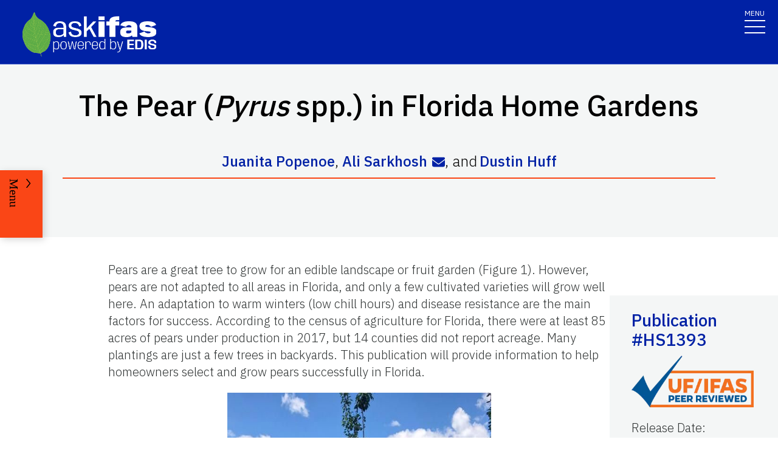

--- FILE ---
content_type: text/html; charset=utf-8
request_url: https://edis.ifas.ufl.edu/publication/HS1393
body_size: 33725
content:
<!DOCTYPE html><html lang="en"><head prefix="dc: http://purl.org/dc/elements/1.1 dcterms: http://purl.org/dc/terms"><meta name="viewport" content="width=device-width"/><link rel="preload" as="image" imageSrcSet="/images/Ask_IFAS_Logo-white-2025/Ask_IFAS_Logo-white-2025-640.png 640w, /images/Ask_IFAS_Logo-white-2025/Ask_IFAS_Logo-white-2025-1080.png 1080w, /images/Ask_IFAS_Logo-white-2025/Ask_IFAS_Logo-white-2025-1650.png 1650w, /images/Ask_IFAS_Logo-white-2025/Ask_IFAS_Logo-white-2025-2048.png 2048w" imageSizes="100vw" fetchpriority="high"/><title>HS1393/HS1393: The Pear (Pyrus spp.) in Florida Home Gardens</title><meta property="og:title" content="HS1393/HS1393: The Pear (Pyrus spp.) in Florida Home Gardens"/><meta name="twitter:title" content="HS1393/HS1393: The Pear (Pyrus spp.) in Florida Home Gardens"/><meta property="og:image" content="https://edis.ifas.ufl.edu/image/HS1393\4707477\thumbnail/HS1393-thumbnail-320.webp"/><meta property="og:type" content="website"/><meta property="og:image:type" content="image/webp"/><meta property="og:image:width" content="300"/><meta property="og:image:height" content="300"/><meta name="twitter:image" content="https://edis.ifas.ufl.edu/image/HS1393\4707477\thumbnail/HS1393-thumbnail-320.webp"/><meta name="twitter:image:alt" content="Pears are a great tree to grow for an edible landscape or fruit garden. However, pears are not adapt"/><meta name="description" content="Pears are a great tree to grow for an edible landscape or fruit garden. However, pears are not adapted to all areas in Florida, and only a few cultivated varieties will grow well here. Many plantings are just a few trees in backyards. This publication will provide information to help homeowners select and grow pears successfully in Florida."/><meta name="twitter:description" content="Pears are a great tree to grow for an edible landscape or fruit garden. However, pears are not adapted to all areas in Florida, and only a few cultivated varieties will grow well here. Many plantings are just a few trees in backyards. This publication will provide information to help homeowners select and grow pears successfully in Florida."/><meta property="og:url" content="https://edis.ifas.ufl.edu/publication/HS1393"/><meta charSet="utf-8"/><meta name="IPN" content="HS1393    "/><meta name="citicalIssue" content="1. Agricultural and Horticultural Enterprises"/><meta name="language" content="en"/><meta name="documentType " content="Fact Sheet"/><meta name="thumbnail" content="https://edis.ifas.ufl.edu/HS1393\4707477\thumbnail/HS1393-thumbnail-320.webp"/><meta name="audience" content="Homeowner"/><meta name="unit" content="Horticultural Sciences"/><meta property="dc:title" content="The Pear (Pyrus spp.) in Florida Home Gardens"/><meta property="dc:creator" content="Juanita Popenoe, Ali Sarkhosh, and Dustin Huff"/><meta property="dc:publisher" content="Horticultural Sciences"/><meta property="dc:modified" content="12/22/2025"/><meta property="dc:type" content="Text"/><meta property="dcterms:format" content="text/html"/><meta property="dcterms:language" content="en"/><meta property="dcterms:date" content="11/8/2020"/><meta property="dcterms:rights" content="https://edis.ifas.ufl.edu/copyright"/><link rel="canonical" href="https://edis.ifas.ufl.edu/publication/HS1393"/><script type="application/ld+json">{"@context":"https://schema.org","@type":"Article","headline":"The Pear (Pyrus spp.) in Florida Home Gardens","datePublished":"2020-11-09T00:00:00.000Z","author":[{"@type":"Person","name":null,"familyName":"Sarkhosh","givenName":"Ali","url":"https://edis.ifas.ufl.edu/experts/a-sarkhosha","image":"613112821501.jpg                                  "},{"@type":"Person","name":null,"familyName":"Popenoe","givenName":"Juanita","url":"https://edis.ifas.ufl.edu/experts/a-popenoej","image":"616302823608.jpg                                  "},{"@type":"Person","name":"Huff, Dustin","url":"https://edis.ifas.ufl.edu/experts/a-huffd"}],"image":"https://edis.ifas.ufl.edu/HS1393\\4707477\\thumbnail/HS1393-thumbnail-320.webp"}</script><link rel="preload" as="image" imageSrcSet="/image/HS1393/4707477/505945/505945-640.webp 640w, /image/HS1393/4707477/505945/505945-1080.webp 1080w, /image/HS1393/4707477/505945/505945-1650.webp 1650w, /image/HS1393/4707477/505945/505945-2048.webp 2048w" imageSizes="100vw" fetchpriority="high"/><meta name="next-head-count" content="35"/><meta charSet="utf-8"/><meta http-equiv="X-UA-Compatible" content="IE=edge"/><meta http-equiv="X-UA-Compatible" content="10"/><meta http-equiv="X-UA-Compatible" content="9"/><meta name="description" content="University of Florida, Institute of Food and Agricultural Sciences Extension outreach is a partnership between state, federal, and county governments to provide scientific knowledge and expertise to the public. The University of Florida (UF), together with Florida A&amp;M University (FAMU), administers the Florida Cooperative Extension Service."/><meta property="og:site_name" content="Ask IFAS - Powered by EDIS"/><meta name="twitter:site" content="Ask IFAS - Powered by EDIS"/><meta name="twitter:creator" content="Ask IFAS - Powered by EDIS"/><link rel="shortcut icon" href="/favicon.ico"/><link rel="preload stylesheet" as="stylesheet" type="text/css" media="screen" href="/resources/css/style.css"/><link rel="preload" href="/_next/static/media/26d4368bf94c0ec4-s.p.woff2" as="font" type="font/woff2" crossorigin="anonymous" data-next-font="size-adjust"/><link rel="preload" href="/_next/static/css/98bc1e58953ca361.css" as="style"/><link rel="stylesheet" href="/_next/static/css/98bc1e58953ca361.css" data-n-g=""/><noscript data-n-css=""></noscript><script defer="" nomodule="" src="/_next/static/chunks/polyfills-42372ed130431b0a.js"></script><script src="/_next/static/chunks/webpack-2db4a22bf107895a.js" defer=""></script><script src="/_next/static/chunks/framework-945b357d4a851f4b.js" defer=""></script><script src="/_next/static/chunks/main-2e37243533054b20.js" defer=""></script><script src="/_next/static/chunks/pages/_app-ead650a7c10381e9.js" defer=""></script><script src="/_next/static/chunks/c16184b3-465188b299310568.js" defer=""></script><script src="/_next/static/chunks/75fc9c18-a8c9805be41684e2.js" defer=""></script><script src="/_next/static/chunks/8687-cc1f9134ae8791bd.js" defer=""></script><script src="/_next/static/chunks/8328-826b0c0957ae67bf.js" defer=""></script><script src="/_next/static/chunks/129-a4bc0a74ba55913f.js" defer=""></script><script src="/_next/static/chunks/2428-119c1ce96f387142.js" defer=""></script><script src="/_next/static/chunks/8692-b7535e26ce9066c3.js" defer=""></script><script src="/_next/static/chunks/8202-a5e2a7c697bd4dfb.js" defer=""></script><script src="/_next/static/chunks/2321-22ddbb301a79c081.js" defer=""></script><script src="/_next/static/chunks/5427-d727c8f881bf7444.js" defer=""></script><script src="/_next/static/chunks/23-7843da94d03e8186.js" defer=""></script><script src="/_next/static/chunks/868-16260652ea2663b5.js" defer=""></script><script src="/_next/static/chunks/pages/publication/%5Bdln%5D-b241b5a868cc3c53.js" defer=""></script><script src="/_next/static/_Rcr3JrtD9CgbdWTOBRpg/_buildManifest.js" defer=""></script><script src="/_next/static/_Rcr3JrtD9CgbdWTOBRpg/_ssgManifest.js" defer=""></script></head><body><div id="__next"><div aria-hidden="false" class="__variable_454955"><a href="#main" class="skip-to-main-content-link" tabindex="1">Skip to main content</a><header class="header header-wrapper position-sticky w-100 scrolling_up"><div class="container-fluid header-container"><div class="row justify-content-between header-row"><div class="col-sm-8 col-md-6 col-logo"><a style="border-bottom:0" href="/"><img alt="AskIFAS Powered by EDIS" title="AskIFAS Powered by EDIS" fetchpriority="high" width="0" height="0" decoding="async" data-nimg="1" style="color:transparent;width:220px;height:auto;background-size:cover;background-position:50% 50%;background-repeat:no-repeat;background-image:url(&quot;data:image/svg+xml;charset=utf-8,%3Csvg xmlns=&#x27;http://www.w3.org/2000/svg&#x27; %3E%3Cfilter id=&#x27;b&#x27; color-interpolation-filters=&#x27;sRGB&#x27;%3E%3CfeGaussianBlur stdDeviation=&#x27;20&#x27;/%3E%3CfeColorMatrix values=&#x27;1 0 0 0 0 0 1 0 0 0 0 0 1 0 0 0 0 0 100 -1&#x27; result=&#x27;s&#x27;/%3E%3CfeFlood x=&#x27;0&#x27; y=&#x27;0&#x27; width=&#x27;100%25&#x27; height=&#x27;100%25&#x27;/%3E%3CfeComposite operator=&#x27;out&#x27; in=&#x27;s&#x27;/%3E%3CfeComposite in2=&#x27;SourceGraphic&#x27;/%3E%3CfeGaussianBlur stdDeviation=&#x27;20&#x27;/%3E%3C/filter%3E%3Cimage width=&#x27;100%25&#x27; height=&#x27;100%25&#x27; x=&#x27;0&#x27; y=&#x27;0&#x27; preserveAspectRatio=&#x27;none&#x27; style=&#x27;filter: url(%23b);&#x27; href=&#x27;data:image/LaGRl324noXAxuWrbbogWrf+xtNH&#x27;/%3E%3C/svg%3E&quot;)" sizes="100vw" srcSet="/images/Ask_IFAS_Logo-white-2025/Ask_IFAS_Logo-white-2025-640.png 640w, /images/Ask_IFAS_Logo-white-2025/Ask_IFAS_Logo-white-2025-1080.png 1080w, /images/Ask_IFAS_Logo-white-2025/Ask_IFAS_Logo-white-2025-1650.png 1650w, /images/Ask_IFAS_Logo-white-2025/Ask_IFAS_Logo-white-2025-2048.png 2048w" src="/images/Ask_IFAS_Logo-white-2025/Ask_IFAS_Logo-white-2025-2048.png"/></a></div><div class="col-md-6 d-md-flex justify-content-end mb-md-0 mb-3 flex-column audience-nav-col"><div class="offsite-links d-flex justify-content-end"><a class="optional-offsite-link" href="https://sfyl.ifas.ufl.edu">IFAS Extension</a><a class="ufl-main-link" href="https://www.ufl.edu/">University of Florida</a></div><div class="audience-nav-links d-flex justify-content-end"><button class="navbar-search" type="button" data-bs-toggle="offcanvas" data-bs-target="#offcanvasTop" aria-controls="offcanvasTop" title="Toggle Search Form"><span class="visually-hidden">Search Link</span></button><div class="d-flex justify-content-end"><a href="/login" class="nav-link" title="Log out of EDIS Admin">Login</a></div></div></div></div></div><nav id="main-navbar" aria-label="Site Navigation" class="navbar main_navbar pt-0 pb-0 navbar-expand-xxl navbar"><div class="container-fluid"><div class="mobile-nav"><button aria-label="Toggle navigation" type="button" class="navbar-toggler"><span style="margin-bottom:10px;margin-top:-10px">MENU</span><span class="navbar-icon-wrapper"><span class="navbar-toggler-icon"></span></span></button></div><div class="collapse navbar-collapse collapse navbar-collapse"><div class="mobile-offsite-toggle-wrapper" style="justify-content:end;height:105px"><button aria-label="Toggle navigation" type="button" class="navbar-toggler"><span style="margin-bottom:10px;margin-top:-10px">MENU</span><span class="navbar-icon-wrapper"><span class="navbar-toggler-icon"></span></span></button></div><ul id="main-nav-ul" class="navbar-nav d-md-flex m-auto justify-content-evenly flex-wrap w-100 nav"><li class="nav-item nav-item"><a class="nav-link" href="/">Home</a></li><li class="nav-item nav-item"><a class="nav-link" href="/about">About</a></li><li class="nav-item nav-item"><a class="nav-link" href="/experts">Experts</a></li><li class="nav-item nav-item"><a class="nav-link" href="/topics">Topics</a></li><li class="nav-item nav-item"><a class="nav-link" href="/units">Units</a></li><li class="nav-item nav-item"><a class="nav-link" href="/collections">Collections</a></li><li class="nav-item nav-item"><a class="nav-link" href="/publications">Publications</a></li><div class="d-block d-md-none"><li class="nav-item nav-item"><a class="nav-link" href="/search">Search</a></li></div></ul></div></div></nav></header><div class="container"></div><div id="content"><main id="main"><section class="title-block w-100"><div class="container-fluid page-title-container"><div class="title-wrapper" style="overflow:visible"><h1 class="font-heading" style="overflow:visible;overflow-wrap:break-word;text-wrap:balance">The Pear (<em>Pyrus</em> spp.) in Florida Home Gardens</h1><p style="padding-top:0px;padding-bottom:10px"><span class="d-inline-flex"><a href="/experts/a-popenoej" data-tooltip-id="expert-362228-tooltip" title="View Juanita Popenoe&#x27;s Profile">Juanita Popenoe</a></span>, <span class="d-inline-flex"><a href="/experts/sarkhosha" data-tooltip-id="expert-14418582-tooltip" title="View Ali Sarkhosh&#x27;s Profile">Ali Sarkhosh</a><a href="mailto:sarkhosha@ufl.edu" class="ms-2" style="margin-top:2px" title="Email Ali Sarkhosh"><svg aria-hidden="true" focusable="false" data-prefix="fas" data-icon="envelope" class="svg-inline--fa fa-envelope fa-sm " role="img" xmlns="http://www.w3.org/2000/svg" viewBox="0 0 512 512"><path fill="currentColor" d="M48 64C21.5 64 0 85.5 0 112c0 15.1 7.1 29.3 19.2 38.4L236.8 313.6c11.4 8.5 27 8.5 38.4 0L492.8 150.4c12.1-9.1 19.2-23.3 19.2-38.4c0-26.5-21.5-48-48-48H48zM0 176V384c0 35.3 28.7 64 64 64H448c35.3 0 64-28.7 64-64V176L294.4 339.2c-22.8 17.1-54 17.1-76.8 0L0 176z"></path></svg></a></span><span class="me-1">,<!-- --> <!-- -->and</span><span class="d-inline-flex"><a href="/experts/dustinmhuff" data-tooltip-id="expert-4075983-tooltip" title="View Dustin Huff&#x27;s Profile">Dustin Huff</a></span></p><hr/></div><div class="d-flex flex-wrap justify-content-center button-wrapper mt-4"></div></div></section><nav class="section-navigation" style="z-index:1" aria-label="Page Navigation"><div class="section-navigation-inner "><div class="section-menu"><ul class="" id="section-nav-ul"><li class="current-page position-relative" style="max-width:fit-content;min-width:-webkit-fill-available"><p>The Pear (Pyrus spp.) in Florida Home Gardens</p></li><li class="section-dropdown "><a class="section-dropdown-toggle" id="sectionDropdown1" data-bs-toggle="dropdown" role="button" aria-expanded="false">Download</a></li><li class="section-dropdown "><a class="section-dropdown-toggle" id="sectionDropdown1" data-bs-toggle="dropdown" role="button" aria-expanded="false" href="/publication/HS1393#RELATED_PAGES">Related Pages</a></li></ul></div><a class="section-menu-btn section-navigation-toggler" type="button" tabindex="0"><span class="open-btn">Menu</span><span class="close-btn" style="display:none">Close</span></a></div></nav><section class="d-flex flex-column flex-lg-row card-right-rail-section align-items-top"><div style="width:277px"></div><div class="container px-4 px-lg-0" style="padding-top:40px"><div class="row align-items-start"><div class="col-12"><div id="publication-content"><div id="edis-content">
<article><header>
<!-- -->
<!-- -->
</header>
<p>Pears are a great tree to grow for an edible landscape or fruit garden (Figure 1). However, pears are not adapted to all areas in Florida, and only a few cultivated varieties will grow well here. An adaptation to warm winters (low chill hours) and disease resistance are the main factors for success. According to the census of agriculture for Florida, there were at least 85 acres of pears under production in 2017, but 14 counties did not report acreage. Many plantings are just a few trees in backyards. This publication will provide information to help homeowners select and grow pears successfully in Florida.</p>
<div class="figure">
<figure class="edis-fig"><img alt="Figure 1. Pear tree with fruit." title="Figure 1 " id="FIGURE_1" fetchpriority="high" width="560" height="480" decoding="async" data-nimg="1" class="img-fluid" style="color:transparent" sizes="100vw" srcSet="/image/HS1393/4707477/505945/505945-640.webp 640w, /image/HS1393/4707477/505945/505945-1080.webp 1080w, /image/HS1393/4707477/505945/505945-1650.webp 1650w, /image/HS1393/4707477/505945/505945-2048.webp 2048w" src="/image/HS1393/4707477/505945/505945-2048.webp"/>
<figcaption class="edis-fig-cap"><span class="figure-label">Figure 1. </span> <span class="caption">Pear tree with fruit.</span> <br/><span class="credit">Credit: Chestnut Hill Nursery</span></figcaption>
</figure>
</div>
<p> </p>
<section><a id="SECTION_1" class="undefined anchor"></a>
<h2 id="header-0">Varieties</h2>
<p>There are two groups of pears grown in the United States, <em>Pyrus communis</em> L., the European pear, and the Asian pear, <em>P. serotina</em> and <em>P. pyrifolia</em>, as well as hybrids between the two groups. Hybrid pears are suited to central and north Florida, but none are recommended south of Orlando.</p>
<p>Temperatures and diseases limit the varieties of pears that will grow in Florida. Temperatures of 26°F or below will usually kill open blossoms (Figure 2), so select varieties that will flower when temperatures in your area will be above this for most years (Table 1). Also, the number of chill hours in the winter (i.e., the amount of time temperatures are below 45°F) will affect which varieties will grow in your area. The information in Table 1 has been gleaned from various reports, only some of which were done by UF/IFAS. Reported research was often done in north Florida (Monticello).</p>
<div class="figure">
<figure class="edis-fig"><img alt="Figure 2. Pear flowering." title="Figure 2 " id="FIGURE_2" loading="lazy" width="624" height="436" decoding="async" data-nimg="1" class="img-fluid" style="color:transparent" sizes="100vw" srcSet="/image/HS1393/4707477/691270/691270-640.webp 640w, /image/HS1393/4707477/691270/691270-1080.webp 1080w, /image/HS1393/4707477/691270/691270-1650.webp 1650w, /image/HS1393/4707477/691270/691270-2048.webp 2048w" src="/image/HS1393/4707477/691270/691270-2048.webp"/>
<figcaption class="edis-fig-cap"><span class="figure-label">Figure 2. </span> <span class="caption">Pear flowering.</span> <br/><span class="credit">Credit: UF/IFAS</span></figcaption>
</figure>
</div>
<p> </p>
</section>
<section><a id="SECTION_2" class="undefined anchor"></a>
<h2 id="header-1">Pollination</h2>
<p>Most Florida varieties do not require cross-pollination but may have larger crops when planted with another variety. However, if Table 1 indicates that cross-pollination is required, be sure to plant another variety with a similar bloom date. Insects are still needed for pollination even if the variety can pollinate itself.</p>
</section>
<section><a id="SECTION_3" class="undefined anchor"></a>
<h2 id="header-2">Propagation and Planting</h2>
<p>Pears do not come true to seed and so are sold as grafted selected cultivars on suitable rootstocks (Figures 3–4). Pears grow best on well-drained, fertile, sandy loam soil, but they can be grown on a wide range of soil types. Pear trees in Florida should be grafted on <em>Pyrus calleryana</em> rootstocks. In a five-year study, the growth and survival of &#x27;Flordahome&#x27; and &#x27;Hood&#x27; were best on <em>P. calleryana</em>, followed by <em>P. betulaefolia</em>. The remaining rootstocks in the study (<em>P. communis</em> &#x27;Old Home Farmingdale 51&#x27;, &#x27;Old Home Farmingdale 97&#x27;, &#x27;Old Home Farmingdale 333&#x27; and <em>Cydonia oblonga</em>) were unsatisfactory.</p>
<div class="figure">
<figure class="edis-fig"><img alt="Figure 3. Nursery production of pear trees." title="Figure 3 " id="FIGURE_3" loading="lazy" width="624" height="420" decoding="async" data-nimg="1" class="img-fluid" style="color:transparent" sizes="100vw" srcSet="/image/HS1393/4707477/3118263/3118263-640.webp 640w, /image/HS1393/4707477/3118263/3118263-1080.webp 1080w, /image/HS1393/4707477/3118263/3118263-1650.webp 1650w, /image/HS1393/4707477/3118263/3118263-2048.webp 2048w" src="/image/HS1393/4707477/3118263/3118263-2048.webp"/>
<figcaption class="edis-fig-cap"><span class="figure-label">Figure 3. </span> <span class="caption">Nursery production of pear trees.</span> <br/><span class="credit">Credit: UF/IFAS</span></figcaption>
</figure>
</div>
<p> </p>
<div class="figure">
<figure class="edis-fig"><img alt="Figure 4. T-budded pear tree." title="Figure 4 " id="FIGURE_4" loading="lazy" width="409" height="351" decoding="async" data-nimg="1" class="img-fluid" style="color:transparent" sizes="100vw" srcSet="/image/HS1393/4707477/2722936/2722936-640.webp 640w, /image/HS1393/4707477/2722936/2722936-1080.webp 1080w, /image/HS1393/4707477/2722936/2722936-1650.webp 1650w, /image/HS1393/4707477/2722936/2722936-2048.webp 2048w" src="/image/HS1393/4707477/2722936/2722936-2048.webp"/>
<figcaption class="edis-fig-cap"><span class="figure-label">Figure 4. </span> <span class="caption">T-budded pear tree. </span> <br/><span class="credit">Credit: UF/IFAS</span></figcaption>
</figure>
</div>
<p>One- or two-year-old bare-root trees are best planted in late December through January to allow time for roots to establish before spring growth, but they may be planted any time during the dormant season. Container-grown trees may be planted at any time of the year if irrigation is carefully maintained.</p>
<p>When planting, take care not to bend or break roots to fit into the planting hole. Prune broken, damaged, or extra-long roots before planting. Dig the hole wide enough to accommodate the roots and deep enough to keep the plant at the same soil depth as found at the nursery, with the top root close to the soil line. Water in the soil around the roots as you replace it in the hole to remove air bubbles and provide good contact between the soil and the roots. Create a berm of soil around the plant that will hold several gallons of irrigation water in the root zone, and water well. Do not fertilize the trees for a month after planting to allow the roots to establish in the soil.</p>
</section>
<section><a id="SECTION_4" class="undefined anchor"></a>
<h2 id="header-3">Cultivation</h2>
<p>Pear tree roots are close to the surface. Maintain a weed-free area from the trunk out about two feet with hand-weeding, shallow hoeing, or mulch. Be aware that pear bark is thin, and postemergent chemical herbicides like glyphosate can be taken up through the bark to damage tree growth. Trunk wraps can protect the tree from herbicide application and mower or Weed-eater damage.</p>
</section>
<section><a id="SECTION_5" class="undefined anchor"></a>
<h2 id="header-4">Irrigation</h2>
<p>Soil type and rainfall will determine the frequency of irrigation. Sandy soils require more frequent irrigation. When irrigating, thoroughly wet all areas under the tree to at least a foot deep. Applications every 7–10 days may be required in dry seasons. On sandy soils, frequent light irrigations are better than less frequent heavy irrigations. Mature trees may require 50+ gallons per tree, and young trees require 2–3 gallons at each application.</p>
</section>
<section><a id="SECTION_6" class="undefined anchor"></a>
<h2 id="header-5">Fertilization</h2>
<p>UF/IFAS has not researched fertilizer requirements for pear. Therefore, we suggest a general fertilizer like 6-6-6 or 8-8-8. Apply a total of about 1.5 pounds of this fertilizer for each year of tree age with a maximum of 15 pounds per tree. Applications should be divided into one in January and one in June or made with a controlled-release fertilizer that will release over a time specified on the label. The best fertilizer for pears will include magnesium and micronutrients like iron, manganese, zinc, and boron. Broadcast the fertilizer under the tree, and do not band or apply to a few spots. Excessive fertilizer will stimulate overly vigorous growth and increase susceptibility to fire blight.</p>
</section>
<section><a id="SECTION_7" class="undefined anchor"></a>
<h2 id="header-6">Training and Pruning</h2>
<p>Pear trees have a very strong tendency to produce upright growth and branches with narrow crotch angles (Figure 5). Pears are pruned to remove dead or diseased wood and to shape the tree to improve branch strength and keep the fruiting area within reach. Excessive pruning may encourage vigorous growth that is more susceptible to fire blight. Trees are generally pruned to a modified leader system to keep the center more open and encourage the tree to spread, because pear trees generally have very upright growth. The modified leader is created by selecting three to four upright main branches from the central trunk and pruning them to increase lateral growth. Remove other main branches to keep the canopy open to air movement. See Figure 6 for details.</p>
<div class="figure">
<figure class="edis-fig"><img alt="Figure 5. &#x27;Carnes&#x27; pear. Upright growth typical of pear trees." title="Figure 5 " id="FIGURE_5" loading="lazy" width="624" height="426" decoding="async" data-nimg="1" class="img-fluid" style="color:transparent" sizes="100vw" srcSet="/image/HS1393/4707477/5669979/5669979-640.webp 640w, /image/HS1393/4707477/5669979/5669979-1080.webp 1080w, /image/HS1393/4707477/5669979/5669979-1650.webp 1650w, /image/HS1393/4707477/5669979/5669979-2048.webp 2048w" src="/image/HS1393/4707477/5669979/5669979-2048.webp"/>
<figcaption class="edis-fig-cap"><span class="figure-label">Figure 5. </span> <span class="caption">&#x27;Carnes&#x27; pear. Upright growth typical of pear trees.</span> <br/><span class="credit">Credit: UF/IFAS</span></figcaption>
</figure>
</div>
<p> </p>
<div class="figure">
<figure class="edis-fig"><img alt="Figure 6. Modified leader training system and pruning pear trees by year." title="Figure 6 " id="FIGURE_6" loading="lazy" width="286" height="640" decoding="async" data-nimg="1" class="img-fluid" style="color:transparent" sizes="100vw" srcSet="/image/HS1393/4707477/9202022/9202022-640.webp 640w, /image/HS1393/4707477/9202022/9202022-1080.webp 1080w, /image/HS1393/4707477/9202022/9202022-1650.webp 1650w, /image/HS1393/4707477/9202022/9202022-2048.webp 2048w" src="/image/HS1393/4707477/9202022/9202022-2048.webp"/>
<figcaption class="edis-fig-cap"><span class="figure-label">Figure 6. </span> <span class="caption">Modified leader training system and pruning pear trees by year.</span> <br/><span class="credit">Credit: UF/IFAS</span></figcaption>
</figure>
</div>
<p> </p>
</section>
<section><a id="SECTION_8" class="undefined anchor"></a>
<h2 id="header-7">Harvesting and Storage</h2>
<p>Pear fruit do not ripen properly on the tree. Fruit left on the tree soften irregularly and may manifest core softening and increased prevalence of stone cells, which gives the fruit a gritty texture. Harvest fruit when they begin to turn yellowish in color (Figure 7). Fruit can be stored at room temperature to fully ripen. Place fruit in a paper bag or newspaper to promote the release of ethylene gas and accelerate fruit ripening. Also, fruit may be stored before ripening in the refrigerator at 32°F to 40°F for one month without a significant loss in quality.</p>
<div class="figure">
<figure class="edis-fig"><img alt="Figure 7. Harvest of &#x27;Pineapple&#x27; pears." title="Figure 7 " id="FIGURE_7" loading="lazy" width="600" height="400" decoding="async" data-nimg="1" class="img-fluid" style="color:transparent" sizes="100vw" srcSet="/image/HS1393/4707477/15035343/15035343-640.webp 640w, /image/HS1393/4707477/15035343/15035343-1080.webp 1080w, /image/HS1393/4707477/15035343/15035343-1650.webp 1650w, /image/HS1393/4707477/15035343/15035343-2048.webp 2048w" src="/image/HS1393/4707477/15035343/15035343-2048.webp"/>
<figcaption class="edis-fig-cap"><span class="figure-label">Figure 7. </span> <span class="caption">Harvest of &#x27;Pineapple&#x27; pears.</span> <br/><span class="credit">Credit: Chestnut Hill Nursery</span></figcaption>
</figure>
</div>
<p> </p>
</section>
<section><a id="SECTION_9" class="undefined anchor"></a>
<h2 id="header-8">Pest Control</h2>
<h3>Fire Blight</h3>
<p>Fire blight (<em>Erwinia amylovora</em>) is a bacterial disease that enters flowers and young growth, causing blackening and a characteristic &quot;shepherd&#x27;s crook&quot; to the growth. Older infections can move down the stem and cause black cankers on branches and trunks. Fire blight is generally a cool-weather disease, only occurring in the spring. Prune out blackened growth eight to ten inches below the affected area, and burn or dispose of the prunings. Pruning tools may spread the bacteria, so sterilizing pruning tools between cuts or between trees is recommended. Copper fungicide during bloom may be used to help control this disease. Follow label instructions for rates and reapplications.</p>
<h3>Fungal Leaf Spot</h3>
<p>Pear leaf spot (<em>Fabraea</em> <em>maculata</em>) can cause leaves to turn brown and fall off the tree on some varieties (Figure 8). Prevent this damage by applying a copper fungicide at 10-to-14-day intervals starting immediately after bloom. Follow label instructions for rates. Copper fungicides may cause fruit russeting. Selecting a variety that is resistant to leaf spot makes maintenance of pear trees much easier.</p>
<div class="figure">
<figure class="edis-fig"><img alt="Figure 8. Pear leaf spot in Florida." title="Figure 8 " id="FIGURE_8" loading="lazy" width="500" height="340" decoding="async" data-nimg="1" class="img-fluid" style="color:transparent" sizes="100vw" srcSet="/image/HS1393/4707477/11220225/11220225-640.webp 640w, /image/HS1393/4707477/11220225/11220225-1080.webp 1080w, /image/HS1393/4707477/11220225/11220225-1650.webp 1650w, /image/HS1393/4707477/11220225/11220225-2048.webp 2048w" src="/image/HS1393/4707477/11220225/11220225-2048.webp"/>
<figcaption class="edis-fig-cap"><span class="figure-label">Figure 8. </span> <span class="caption">Pear leaf spot in Florida.</span> <br/><span class="credit">Credit: UF/IFAS</span></figcaption>
</figure>
</div>
<p> </p>
<h3><em>Botryosphaeria</em></h3>
<p><em>Botryosphaeria</em> canker is incited by a number of ligninolytic fungi, including <em>B. dothidea</em>, <em>B. ribis</em>, <em>B. rhodina</em>, and <em>B.</em> <em>obtusa</em>. They cause black cankers in the wood of pear and are especially prevalent on some Asian pears. There is no good chemical control. The recommendation is to maximize air flow through the canopy and avoid the formation of narrow crotch angles.</p>
<h3>Scale Insects</h3>
<p>Several scale insects may attack pear leaves, twigs, branches, and fruit. Apply horticultural oil sprays during the dormant season (mid-January is best) to control. Follow label instructions for rates.</p>
<div class="figure">
<figure class="edis-fig"><img alt="Figure 9. &#x27;Baldwin&#x27; pear." title="Figure 9 " id="FIGURE_9" loading="lazy" width="504" height="640" decoding="async" data-nimg="1" class="img-fluid" style="color:transparent" sizes="100vw" srcSet="/image/HS1393/4707477/12425397/12425397-640.webp 640w, /image/HS1393/4707477/12425397/12425397-1080.webp 1080w, /image/HS1393/4707477/12425397/12425397-1650.webp 1650w, /image/HS1393/4707477/12425397/12425397-2048.webp 2048w" src="/image/HS1393/4707477/12425397/12425397-2048.webp"/>
<figcaption class="edis-fig-cap"><span class="figure-label">Figure 9. </span> <span class="caption">&#x27;Baldwin&#x27; pear.</span> <br/><span class="credit">Credit: Chestnut Hill Nursery</span></figcaption>
</figure>
</div>
<p> </p>
<div class="figure">
<figure class="edis-fig"><img alt="Figure 10. &#x27;Flordahome&#x27; pear." title="Figure 10 " id="FIGURE_10" loading="lazy" width="232" height="309" decoding="async" data-nimg="1" class="img-fluid" style="color:transparent" sizes="100vw" srcSet="/image/HS1393/4707477/4495097/4495097-640.webp 640w, /image/HS1393/4707477/4495097/4495097-1080.webp 1080w, /image/HS1393/4707477/4495097/4495097-1650.webp 1650w, /image/HS1393/4707477/4495097/4495097-2048.webp 2048w" src="/image/HS1393/4707477/4495097/4495097-2048.webp"/>
<figcaption class="edis-fig-cap"><span class="figure-label">Figure 10. </span> <span class="caption">&#x27;Flordahome&#x27; pear.</span> <br/><span class="credit">Credit: Plant Me Green Nursery</span></figcaption>
</figure>
</div>
<p> </p>
<div class="figure">
<figure class="edis-fig"><img alt="Figure 11. &#x27;Hood&#x27; pear." title="Figure 11 " id="FIGURE_11" loading="lazy" width="289" height="207" decoding="async" data-nimg="1" class="img-fluid" style="color:transparent" sizes="100vw" srcSet="/image/HS1393/4707477/2706060/2706060-640.webp 640w, /image/HS1393/4707477/2706060/2706060-1080.webp 1080w, /image/HS1393/4707477/2706060/2706060-1650.webp 1650w, /image/HS1393/4707477/2706060/2706060-2048.webp 2048w" src="/image/HS1393/4707477/2706060/2706060-2048.webp"/>
<figcaption class="edis-fig-cap"><span class="figure-label">Figure 11. </span> <span class="caption">&#x27;Hood&#x27; pear.</span> <br/><span class="credit">Credit: Chestnut Hill Nursery</span></figcaption>
</figure>
</div>
<p> </p>
<div class="figure">
<figure class="edis-fig"><img alt="Figure 12. &#x27;Kieffer&#x27; pear." title="Figure 12 " id="FIGURE_12" loading="lazy" width="719" height="480" decoding="async" data-nimg="1" class="img-fluid" style="color:transparent" sizes="100vw" srcSet="/image/HS1393/4707477/10423269/10423269-640.webp 640w, /image/HS1393/4707477/10423269/10423269-1080.webp 1080w, /image/HS1393/4707477/10423269/10423269-1650.webp 1650w, /image/HS1393/4707477/10423269/10423269-2048.webp 2048w" src="/image/HS1393/4707477/10423269/10423269-2048.webp"/>
<figcaption class="edis-fig-cap"><span class="figure-label">Figure 12. </span> <span class="caption">&#x27;Kieffer&#x27; pear. </span> <br/><span class="credit">Credit: Chestnut Hill Nursery</span></figcaption>
</figure>
</div>
<p> </p>
<div class="figure">
<figure class="edis-fig"><img alt="Figure 13. &#x27;Le Conte&#x27; pear." title="Figure 13 " id="FIGURE_13" loading="lazy" width="640" height="480" decoding="async" data-nimg="1" class="img-fluid" style="color:transparent" sizes="100vw" srcSet="/image/HS1393/4707477/8533521/8533521-640.webp 640w, /image/HS1393/4707477/8533521/8533521-1080.webp 1080w, /image/HS1393/4707477/8533521/8533521-1650.webp 1650w, /image/HS1393/4707477/8533521/8533521-2048.webp 2048w" src="/image/HS1393/4707477/8533521/8533521-2048.webp"/>
<figcaption class="edis-fig-cap"><span class="figure-label">Figure 13. </span> <span class="caption">&#x27;Le Conte&#x27; pear. </span> <br/><span class="credit">Credit: Chestnut Hill Nursery</span></figcaption>
</figure>
</div>
<p> </p>
<div class="figure">
<figure class="edis-fig"><img alt="Figure 14. &#x27;Orient&#x27; pear." title="Figure 14 " id="FIGURE_14" loading="lazy" width="400" height="295" decoding="async" data-nimg="1" class="img-fluid" style="color:transparent" sizes="100vw" srcSet="/image/HS1393/4707477/1513238/1513238-640.webp 640w, /image/HS1393/4707477/1513238/1513238-1080.webp 1080w, /image/HS1393/4707477/1513238/1513238-1650.webp 1650w, /image/HS1393/4707477/1513238/1513238-2048.webp 2048w" src="/image/HS1393/4707477/1513238/1513238-2048.webp"/>
<figcaption class="edis-fig-cap"><span class="figure-label">Figure 14. </span> <span class="caption">&#x27;Orient&#x27; pear.</span> <br/><span class="credit">Credit: UF/IFAS</span></figcaption>
</figure>
</div>
<p> </p>
<div class="figure">
<figure class="edis-fig"><img alt="Figure 15. &#x27;Pineapple&#x27; pear." title="Figure 15 " id="FIGURE_15" loading="lazy" width="318" height="371" decoding="async" data-nimg="1" class="img-fluid" style="color:transparent" sizes="100vw" srcSet="/image/HS1393/4707477/4362094/4362094-640.webp 640w, /image/HS1393/4707477/4362094/4362094-1080.webp 1080w, /image/HS1393/4707477/4362094/4362094-1650.webp 1650w, /image/HS1393/4707477/4362094/4362094-2048.webp 2048w" src="/image/HS1393/4707477/4362094/4362094-2048.webp"/>
<figcaption class="edis-fig-cap"><span class="figure-label">Figure 15. </span> <span class="caption">&#x27;Pineapple&#x27; pear. </span> <br/><span class="credit">Credit: UF/IFAS</span></figcaption>
</figure>
</div>
<p> </p>
<div class="figure">
<figure class="edis-fig"><img alt="Figure 16. &#x27;Tenn&#x27; Pear." title="Figure 16 " id="FIGURE_16" loading="lazy" width="286" height="215" decoding="async" data-nimg="1" class="img-fluid" style="color:transparent" sizes="100vw" srcSet="/image/HS1393/4707477/8088621/8088621-640.webp 640w, /image/HS1393/4707477/8088621/8088621-1080.webp 1080w, /image/HS1393/4707477/8088621/8088621-1650.webp 1650w, /image/HS1393/4707477/8088621/8088621-2048.webp 2048w" src="/image/HS1393/4707477/8088621/8088621-2048.webp"/>
<figcaption class="edis-fig-cap"><span class="figure-label">Figure 16. </span> <span class="caption">&#x27;Tenn&#x27; Pear.</span> <br/><span class="credit">Credit: Just Fruits and Exotics</span></figcaption>
</figure>
</div>
<p> </p>
</section>
<section><a id="SECTION_10" class="undefined anchor"></a>
<h2 id="header-9">References</h2>
<p class="Reference">Andrews, C. P., and W. B. Sherman. 1979. &quot;Hybrid Pear Cultivars for Florida.&quot; <em>Proc. Fla. State Hort. Soc.</em> 92:266–267.</p>
<p class="Reference">Arnold, C. E., and W. B. Sherman. 1971. <em>Growing Pears in Florida</em>. Florida Cooperative Extension Service Circular 343.</p>
<p class="Reference">&quot;Chestnut Hill Nursery Catalog.&quot; n.d. <a href="https://chestnuthilltreefarm.com/product-category/fruit-oak-trees/pear-trees/" target="_blank">https://chestnuthilltreefarm.com/product-category/fruit-oak-trees/pear-trees/</a>. Accessed September 2023.</p>
<p class="Reference">Krewer, G., and P. Bertrand. 2017. <em>Home Garden Pears</em>. Circular 742. Athens, GA: University of Georgia Extension.</p>
<p class="Reference">Lipe, J. A., C. Lyons, and L. Stein. &quot;Home Fruit Production—Pears.&quot; https://aggie-horticulture.tamu.edu/extension/homefruit/pear/pear.html. Accessed October 7, 2020.</p>
<p class="Reference">Rosenberger, D., C. Watkins, M. Miranda-Sazo, C. Kahlke, M. Fargione, J. Nock, and A. Rugh. 2013. &quot;Effects of Glyphosate on Apple Tree Health.&quot; <em>Fruit Quarterly</em> 21 (4): 23–27.</p>
<p class="Reference">Williams, M. W., H. M. Couey, H. Moffitt, and D. L. Coyier. 1978. <em>Pear Production</em>. USDA Agriculture Handbook Number 526.</p>
<div class="table_div Reference"><a id="TABLE_1" class="undefined anchor"></a>Table 1. 
<p>Pear varieties and characteristics.</p>
<div style="display:none"><div class="scroll-container indiana-scroll-container">
<table class="undefined table table-striped"><thead><tr><td>
<p><strong>Variety</strong></p>
</td><td>
<p><strong>Growing Area</strong></p>
</td><td>
<p><strong>Flowering</strong></p>
</td><td>
<p><strong>Ripens</strong></p>
</td><td>
<p><strong>Uses</strong></p>
</td><td>
<p><strong>Disease Susceptibility</strong></p>
</td><td>
<p><strong>Requires Cross-Pollination?</strong></p>
</td></tr></thead><tbody><tr><td>
<p>Baldwin</p>
<p>(Figure 9)</p>
</td><td>
<p>North and central (150 chill hours)</p>
</td><td>
<p>Mid–late (March)</p>
</td><td>
<p>Late Aug–Sept</p>
</td><td>
<p>Fresh and canning</p>
</td><td>
<p>Moderate fire blight and leaf spot resistance</p>
</td><td>
<p>Yes</p>
</td></tr><tr><td>
<p>Carnes</p>
<p>(Figure 5)</p>
</td><td>
<p>North</p>
</td><td>
<p>Mid–late (March)</p>
</td><td>
<p>July</p>
</td><td>
<p>Fresh and canning</p>
</td><td>
<p>Moderate fire blight resistance, susceptible to leaf spot</p>
</td><td>
<p>Yes</p>
</td></tr><tr><td>
<p>Flordahome</p>
<p>(Figure 10)</p>
</td><td>
<p>North and central (150 chill hours)</p>
</td><td>
<p>Early</p>
</td><td>
<p>July–Aug</p>
</td><td>
<p>Fresh and canning</p>
</td><td>
<p>Fire blight and leaf spot resistant</p>
</td><td>
<p>Partially</p>
</td></tr><tr><td>
<p>Hood (parent of Flordahome)</p>
<p>(Figure 11)</p>
</td><td>
<p>North and central (160–260 chill hours)</p>
</td><td>
<p>Early (mid-March in north FL)</p>
</td><td>
<p>Mid-July</p>
</td><td>
<p>Fresh and canning</p>
</td><td>
<p>Moderate fire blight resistant, moderate leaf spot resistance</p>
</td><td>
<p>No</p>
</td></tr><tr><td>
<p>Kieffer</p>
<p>(Figure 12)</p>
</td><td>
<p>North (350–400 chill hours)</p>
</td><td>
<p>Late (late March in north FL)</p>
</td><td>
<p>Mid-Aug–Sept</p>
</td><td>
<p>Canning</p>
</td><td>
<p>Fire blight susceptible, fair resistance to leaf spot</p>
</td><td>
<p>No</p>
</td></tr><tr><td>
<p>Le Conte</p>
<p>(Figure 13)</p>
</td><td>
<p>North and central (250–300 chill hours)</p>
</td><td>
<p>Late</p>
</td><td>
<p>July–Aug</p>
</td><td>
<p>Fresh</p>
</td><td>
<p>Somewhat susceptible to fire blight</p>
</td><td>
<p>Yes</p>
</td></tr><tr><td>
<p>Orient</p>
<p>(Figure 14)</p>
</td><td>
<p>North and central</p>
</td><td>
<p>Early (early to mid-March in north FL)</p>
</td><td>
<p>Late July–early Aug</p>
</td><td>
<p>Canning</p>
</td><td>
<p>Very fire blight resistant, resistant to leaf spot</p>
</td><td>
<p>No</p>
</td></tr><tr><td>
<p>Pineapple</p>
<p>(Figure 15)</p>
</td><td>
<p>North and central</p>
</td><td>
<p>Early (early March in north FL)</p>
</td><td>
<p>Early Aug</p>
</td><td>
<p>Canning</p>
</td><td>
<p>Very fire blight resistant, moderate resistance to leaf spot</p>
</td><td>
<p>Partially</p>
</td></tr><tr><td>
<p>Shinseiki</p>
</td><td>
<p>North</p>
</td><td>
<p>Late</p>
</td><td>
<p>Mid-July–Aug</p>
</td><td>
<p>Fresh</p>
</td><td>
<p>Moderate fire blight resistance</p>
</td><td>
<p>Yes</p>
</td></tr><tr><td>
<p>Tenn (or Tennessee)</p>
<p>(Figure 16)</p>
</td><td>
<p>North (350–400 chill hours)</p>
</td><td>
<p>Early (early March in Gainesville)</p>
</td><td>
<p>Early (early Sept in Gainesville)</p>
</td><td>
<p>Fresh (small fruit)</p>
</td><td>
<p>Resistant to fire blight, moderate resistance to leaf spot</p>
</td><td>
<p>Partially</p>
</td></tr><tr><td>
<p>Ya Li</p>
</td><td>
<p>North</p>
</td><td>
<p>Late</p>
</td><td>
<p>Aug–mid-Sept</p>
</td><td>
<p>Fresh</p>
</td><td>
<p>Susceptible to fire blight</p>
</td><td>
<p>Yes</p>
</td></tr><tr><td>
<p>20<sup>th</sup> Century or Nijisseiki</p>
</td><td>
<p>North</p>
</td><td>
<p>Late</p>
</td><td>
<p>August</p>
</td><td>
<p>Fresh</p>
</td><td>
<p>Moderate fire blight resistance</p>
</td><td>
<p>Yes</p>
</td></tr></tbody></table>
</div></div><div style="margin-bottom:20px"><a class="animated-underline-button">View Table <svg aria-hidden="true" focusable="false" data-prefix="fas" data-icon="table" class="svg-inline--fa fa-table ms-2 pt-2" role="img" xmlns="http://www.w3.org/2000/svg" viewBox="0 0 512 512"><path fill="currentColor" d="M64 256V160H224v96H64zm0 64H224v96H64V320zm224 96V320H448v96H288zM448 256H288V160H448v96zM64 32C28.7 32 0 60.7 0 96V416c0 35.3 28.7 64 64 64H448c35.3 0 64-28.7 64-64V96c0-35.3-28.7-64-64-64H64z"></path></svg></a></div>
</div>
</section>
<footer>
<div class="footnotes"> </div>
<div class="disclaimers">
<p> </p>
</div>
</footer></article>
</div></div></div></div></div><div class="card-rail-wrapper px-4 px-lg-0" style="padding-top:96px;word-wrap:break-word;position:relative;margin-top:unset"></div></section></main><aside aria-label="Related Pages"><section class="faculty-listing-carousel-wrapper" id="RELATED_PAGES"><h2 class="text-center text-white">Related Pages</h2><div class="slider-container"><div class="swiper-parent-container"><button class="swiper-custom-prev related-pages-prev"><span aria-hidden="true"><svg xmlns="http://www.w3.org/2000/svg" width="40.218" height="113.232"><path fill="#D8D8D6" d="M32.883 0h7.15L7.144 56.361l33.073 56.871h-7.15L-.001 56.457Z" data-name="Path 9473"></path></svg></span><span class="visually-hidden">Previous</span></button><div class="swiper"><div class="swiper-wrapper"><div class="swiper-slide"><div class="faculty-listing-item d-flex justify-content-center flex-column align-items-center" tabindex="-1" data-slick-index="15" aria-hidden="true"><a class="faculty-listing-img" tabindex="-1" aria-label="Horticultural Sciences" href="/units/horticultural_sciences"><div style="position:relative"><img alt="thumbnail for publication: Horticultural Sciences" loading="lazy" width="200" height="200" decoding="async" data-nimg="1" style="color:transparent;height:100%;width:100%" srcSet="/image/groups/55\thumbnail/55-thumbnail-320.webp 1x, /image/groups/55\thumbnail/55-thumbnail-320.webp 2x" src="/image/groups/55\thumbnail/55-thumbnail-320.webp"/><div style="position:absolute;bottom:0;right:0;width:20px;height:20px;text-align:center;opacity:0.75;cursor:pointer;background-color:lightgray" title="This Image was created by UF/IFAS"><svg aria-hidden="true" focusable="false" data-prefix="fas" data-icon="circle-info" class="svg-inline--fa fa-circle-info " role="img" xmlns="http://www.w3.org/2000/svg" viewBox="0 0 512 512" style="width:15px;color:black;margin-bottom:1px"><path fill="currentColor" d="M256 512A256 256 0 1 0 256 0a256 256 0 1 0 0 512zM216 336h24V272H216c-13.3 0-24-10.7-24-24s10.7-24 24-24h48c13.3 0 24 10.7 24 24v88h8c13.3 0 24 10.7 24 24s-10.7 24-24 24H216c-13.3 0-24-10.7-24-24s10.7-24 24-24zm40-208a32 32 0 1 1 0 64 32 32 0 1 1 0-64z"></path></svg></div></div></a><div class="faculty-listing-bio" style="margin-top:15px"><p style="margin-bottom:5px"><strong>Horticultural Sciences</strong></p><p style="margin-bottom:5px"></p></div></div></div><div class="swiper-slide"><div class="faculty-listing-item d-flex justify-content-center flex-column align-items-center"><a aria-label="Pear" tabindex="-1" href="/topics/pear"><div style="height:200px;width:200px;padding:10px;background-color:#f0f0f0"><svg aria-hidden="true" focusable="false" data-prefix="far" data-icon="lightbulb" class="svg-inline--fa fa-lightbulb fa-10x mt-2" role="img" xmlns="http://www.w3.org/2000/svg" viewBox="0 0 384 512" height="180" width="180" color="#011627"><path fill="currentColor" d="M297.2 248.9C311.6 228.3 320 203.2 320 176c0-70.7-57.3-128-128-128S64 105.3 64 176c0 27.2 8.4 52.3 22.8 72.9c3.7 5.3 8.1 11.3 12.8 17.7l0 0c12.9 17.7 28.3 38.9 39.8 59.8c10.4 19 15.7 38.8 18.3 57.5H109c-2.2-12-5.9-23.7-11.8-34.5c-9.9-18-22.2-34.9-34.5-51.8l0 0 0 0c-5.2-7.1-10.4-14.2-15.4-21.4C27.6 247.9 16 213.3 16 176C16 78.8 94.8 0 192 0s176 78.8 176 176c0 37.3-11.6 71.9-31.4 100.3c-5 7.2-10.2 14.3-15.4 21.4l0 0 0 0c-12.3 16.8-24.6 33.7-34.5 51.8c-5.9 10.8-9.6 22.5-11.8 34.5H226.4c2.6-18.7 7.9-38.6 18.3-57.5c11.5-20.9 26.9-42.1 39.8-59.8l0 0 0 0 0 0c4.7-6.4 9-12.4 12.7-17.7zM192 128c-26.5 0-48 21.5-48 48c0 8.8-7.2 16-16 16s-16-7.2-16-16c0-44.2 35.8-80 80-80c8.8 0 16 7.2 16 16s-7.2 16-16 16zm0 384c-44.2 0-80-35.8-80-80V416H272v16c0 44.2-35.8 80-80 80z"></path></svg></div></a><div class="faculty-listing-bio" style="margin-top:15px"><p style="margin-bottom:5px"><strong>Pear</strong></p></div></div></div><div class="swiper-slide"><div class="faculty-listing-item d-flex justify-content-center flex-column align-items-center"><a aria-label="Lawn and Garden: Temperate Fruit" tabindex="-1" href="/topics/lawn-and-garden-temperate-fruit"><div style="position:relative"><img alt="thumbnail for publication: Lawn and Garden: Temperate Fruit" loading="lazy" width="200" height="200" decoding="async" data-nimg="1" style="color:transparent;height:100%;width:100%" srcSet="/image/topics/2479\thumbnail/2479-thumbnail-320.webp 1x, /image/topics/2479\thumbnail/2479-thumbnail-320.webp 2x" src="/image/topics/2479\thumbnail/2479-thumbnail-320.webp"/><div style="position:absolute;bottom:0;right:0;width:20px;height:20px;text-align:center;opacity:0.75;cursor:pointer;background-color:lightgray" title="This Image is used with permission of an outside source"><svg aria-hidden="true" focusable="false" data-prefix="fas" data-icon="circle-info" class="svg-inline--fa fa-circle-info " role="img" xmlns="http://www.w3.org/2000/svg" viewBox="0 0 512 512" style="width:15px;color:black;margin-bottom:1px"><path fill="currentColor" d="M256 512A256 256 0 1 0 256 0a256 256 0 1 0 0 512zM216 336h24V272H216c-13.3 0-24-10.7-24-24s10.7-24 24-24h48c13.3 0 24 10.7 24 24v88h8c13.3 0 24 10.7 24 24s-10.7 24-24 24H216c-13.3 0-24-10.7-24-24s10.7-24 24-24zm40-208a32 32 0 1 1 0 64 32 32 0 1 1 0-64z"></path></svg></div></div></a><div class="faculty-listing-bio" style="margin-top:15px"><p style="margin-bottom:5px"><strong>Lawn and Garden: Temperate Fruit</strong></p></div></div></div><div class="swiper-slide"><div tabindex="-1" data-slick-index="15" aria-hidden="true" class="faculty-listing-item d-flex justify-content-center flex-column align-items-center"><a class="faculty-listing-img" tabindex="-1" aria-label="Ali Sarkhosh" href="/experts/sarkhosha"><img alt="thumbnail for publication: Ali Sarkhosh" loading="lazy" width="200" height="200" decoding="async" data-nimg="1" style="color:transparent;width:200px;height:200px" srcSet="https://directory.ifas.ufl.edu/empphoto/sq/613112821501.jpg 1x, https://directory.ifas.ufl.edu/empphoto/sq/613112821501.jpg 2x" src="https://directory.ifas.ufl.edu/empphoto/sq/613112821501.jpg"/></a><div class="faculty-listing-bio" style="margin-top:15px"><p style="margin-bottom:5px"><strong>Ali Sarkhosh</strong></p><p style="margin-bottom:5px">Specialist</p><p style="margin-bottom:5px">University of Florida</p></div></div></div><div class="swiper-slide"><div tabindex="-1" data-slick-index="15" aria-hidden="true" class="faculty-listing-item d-flex justify-content-center flex-column align-items-center"><a class="faculty-listing-img" tabindex="-1" aria-label="Juanita Popenoe" href="/experts/a-popenoej"><img alt="thumbnail for publication: Juanita Popenoe" loading="lazy" width="200" height="200" decoding="async" data-nimg="1" style="color:transparent;width:200px;height:200px" srcSet="https://directory.ifas.ufl.edu/empphoto/sq/616302823608.jpg 1x, https://directory.ifas.ufl.edu/empphoto/sq/616302823608.jpg 2x" src="https://directory.ifas.ufl.edu/empphoto/sq/616302823608.jpg"/></a><div class="faculty-listing-bio" style="margin-top:15px"><p style="margin-bottom:5px"><strong>Juanita Popenoe</strong></p><p style="margin-bottom:5px">County agent</p><p style="margin-bottom:5px">University of Florida</p></div></div></div><div class="swiper-slide"><div tabindex="-1" data-slick-index="15" aria-hidden="true" class="faculty-listing-item d-flex justify-content-center flex-column align-items-center"><a class="faculty-listing-img" tabindex="-1" aria-label="Dustin Huff" href="/experts/dustinmhuff"><img alt="thumbnail for publication: Dustin Huff" loading="lazy" width="200" height="200" decoding="async" data-nimg="1" style="color:transparent;width:200px;height:200px" srcSet="https://edis.ifas.ufl.edu/images/profile-default/profile-default-320.webp 1x, https://edis.ifas.ufl.edu/images/profile-default/profile-default-320.webp 2x" src="https://edis.ifas.ufl.edu/images/profile-default/profile-default-320.webp"/></a><div class="faculty-listing-bio" style="margin-top:15px"><p style="margin-bottom:5px"><strong>Dustin Huff</strong></p><p style="margin-bottom:5px">staff</p><p style="margin-bottom:5px">University of Florida</p></div></div></div></div><div class="swiper-pagination"></div></div><button class="swiper-custom-next related-pages-next"><span aria-hidden="true"><svg xmlns="http://www.w3.org/2000/svg" width="40.218" height="113.232" data-name="Group 10015"><path fill="#D8D8D6" d="M7.334 0H.184l32.889 56.361L0 113.232h7.15l33.068-56.775Z" data-name="Path 9473"></path></svg></span><span class="visually-hidden">Next</span></button></div></div></section></aside></div><div class="offcanvas offcanvas-top off-canvas-search hide" tabindex="-1" id="offcanvasTop" aria-labelledby="siteSearch" data-bs-scroll="true" data-bs-backdrop="false" aria-modal="true" role="dialog" style="visibility:hidden"><div class="offcanvas-header"><button type="button" class="btn-close" data-bs-dismiss="offcanvas" aria-label="Close" tabindex="3"></button></div><div class="offcanvas-body" id="siteSearch"><form class="d-flex" id="search" method="get" action="/search"><input class="form-control" type="search" name="q" placeholder="How can we help you?" tabindex="1" autofocus="" aria-label="Search"/><input class="btn search-submit" type="submit" style="font-size:0;line-height:0" value="search"/></form></div></div><div class="footer-wrapper position-relative"><div id="footerTopBorder" style="width:1%"></div><footer class="footer  m-0 footer-title pb-4 text-lg-start text-white" style="background-color:#45526e"><div id="footer" class="container-fluid p-4 pb-0"><section class="footer-section"><div class="row"><div class="col-12 col-md-6 footer-col-logo pb-5"><a class="navbar-brand" href="http://www.ufl.edu/"><span><img alt="UF" loading="lazy" width="400" height="76" decoding="async" data-nimg="1" style="color:transparent" src="/images/Florida_logo.svg"/></span><span class="visually-hidden">School Logo Link</span></a></div><div class="col-12 col-md-5 footer-col-social"><a target="_blank" class="facebook-icon" rel="noreferrer" href="https://www.facebook.com/UFIFASNews"><svg xmlns="http://www.w3.org/2000/svg" viewBox="0 0 320 512" class="ufl-brands ufl-facebook"><path fill="currentColor" d="M279.14 288l14.22-92.66h-88.91v-60.13c0-25.35 12.42-50.06 52.24-50.06h40.42V6.26S260.43 0 225.36 0c-73.22 0-121.08 44.38-121.08 124.72v70.62H22.89V288h81.39v224h100.17V288z"></path></svg><span class="visually-hidden">Facebook Icon</span></a><a target="_blank" class="twitter-icon" rel="noreferrer" href="https://twitter.com/UF_IFAS"><svg viewBox="0 0 1200 1227" fill="none" xmlns="http://www.w3.org/2000/svg" class="ufl-brands ufl-twitter"><path d="M714.163 519.284L1160.89 0H1055.03L667.137 450.887L357.328 0H0L468.492 681.821L0 1226.37H105.866L515.491 750.218L842.672 1226.37H1200L714.137 519.284H714.163ZM569.165 687.828L521.697 619.934L144.011 79.6944H306.615L611.412 515.685L658.88 583.579L1055.08 1150.3H892.476L569.165 687.854V687.828Z" fill="currentColor"></path></svg><span class="visually-hidden">Twitter Icon</span></a><a target="_blank" class="instagram-icon" rel="noreferrer" href="https://www.instagram.com/ufifas_solutions/"><svg xmlns="http://www.w3.org/2000/svg" viewBox="0 0 448 512" class="ufl-brands ufl-instagram"><path fill="currentColor" d="M224.1 141c-63.6 0-114.9 51.3-114.9 114.9s51.3 114.9 114.9 114.9S339 319.5 339 255.9 287.7 141 224.1 141zm0 189.6c-41.1 0-74.7-33.5-74.7-74.7s33.5-74.7 74.7-74.7 74.7 33.5 74.7 74.7-33.6 74.7-74.7 74.7zm146.4-194.3c0 14.9-12 26.8-26.8 26.8-14.9 0-26.8-12-26.8-26.8s12-26.8 26.8-26.8 26.8 12 26.8 26.8zm76.1 27.2c-1.7-35.9-9.9-67.7-36.2-93.9-26.2-26.2-58-34.4-93.9-36.2-37-2.1-147.9-2.1-184.9 0-35.8 1.7-67.6 9.9-93.9 36.1s-34.4 58-36.2 93.9c-2.1 37-2.1 147.9 0 184.9 1.7 35.9 9.9 67.7 36.2 93.9s58 34.4 93.9 36.2c37 2.1 147.9 2.1 184.9 0 35.9-1.7 67.7-9.9 93.9-36.2 26.2-26.2 34.4-58 36.2-93.9 2.1-37 2.1-147.8 0-184.8zM398.8 388c-7.8 19.6-22.9 34.7-42.6 42.6-29.5 11.7-99.5 9-132.1 9s-102.7 2.6-132.1-9c-19.6-7.8-34.7-22.9-42.6-42.6-11.7-29.5-9-99.5-9-132.1s-2.6-102.7 9-132.1c7.8-19.6 22.9-34.7 42.6-42.6 29.5-11.7 99.5-9 132.1-9s102.7-2.6 132.1 9c19.6 7.8 34.7 22.9 42.6 42.6 11.7 29.5 9 99.5 9 132.1s2.7 102.7-9 132.1z"></path></svg><span class="visually-hidden">Instagram Icon</span></a><a target="_blank" class="youtube-icon" rel="noreferrer" href="https://www.youtube.com/c/IFASVideo"><svg xmlns="http://www.w3.org/2000/svg" viewBox="0 0 576 512" class="ufl-brands ufl-youtube"><path fill="currentColor" d="M549.655 124.083c-6.281-23.65-24.787-42.276-48.284-48.597C458.781 64 288 64 288 64S117.22 64 74.629 75.486c-23.497 6.322-42.003 24.947-48.284 48.597-11.412 42.867-11.412 132.305-11.412 132.305s0 89.438 11.412 132.305c6.281 23.65 24.787 41.5 48.284 47.821C117.22 448 288 448 288 448s170.78 0 213.371-11.486c23.497-6.321 42.003-24.171 48.284-47.821 11.412-42.867 11.412-132.305 11.412-132.305s0-89.438-11.412-132.305zm-317.51 213.508V175.185l142.739 81.205-142.739 81.201z"></path></svg><span class="visually-hidden">Youtube Icon</span></a></div></div><div class="row"><div class="col-sm-6 col-md-6 col-lg-3 col-xl-3 mx-auto my-4 footer-address-col"><h2 class="mb-4 footer-title pb-4">Contact IFAS Communications</h2><p>P.O. Box 110810<br/>Gainesville, FL 32611<br/>edishelp@ifas.ufl.edu<br/><br/><a style="text-decoration:underline" href="mailto:Appteam@ifas.ufl.edu?subject=EDIS Website Feedback">Site Feedback</a><br/> <a style="text-decoration:underline" href="tel:3523921761">(352) 392-1761</a></p></div><div class="col-sm-6 col-md-6 col-lg-2 col-xl-2 mx-auto my-4 footer-col"><h2 class="mb-4 footer-title pb-4"> Information </h2><ul><li><a href="https://blogs.ifas.ufl.edu/edis/">EDIS Blog</a></li><li><a title="UF/IFAS Bookstore" href="https://ifasbooks.ifas.ufl.edu/">Bookstore</a></li><li><a title="Accessibility" href="/accessibility">Accessibility</a></li><li><a title="Copyright" href="/copyright">Copyright</a></li></ul></div><div class="col-sm-6 col-md-6 col-lg-2 col-xl-2 mx-auto my-4 footer-col"><h2 class="mb-4 footer-title pb-4"> <!-- -->Land Grant Mission<!-- --> </h2><ul><li><a title="UF/IFAS Locations" href="http://ifas.ufl.edu/maps/">UF/IFAS Locations</a></li><li><a title="UF/IFAS" href="http://ifas.ufl.edu/">UF/IFAS</a></li><li><a title="College of Agricultural and Life Sciences" href="http://cals.ufl.edu/">UF/IFAS CALS</a></li><li><a title="UF/IFAS Research" href="http://research.ifas.ufl.edu">Research</a></li><li><a title="UF/IFAS Extension - Solutions for Your Life" href="http://sfyl.ifas.ufl.edu">Extension</a></li></ul></div><div class="col-sm-6 col-md-6 col-lg-2 col-xl-2 mx-auto my-4 footer-col"><h2 class="mb-4 footer-title pb-4"> For Authors </h2><ul><li><a title="Author Resources" href="https://ics.ifas.ufl.edu/our-services/publication-editing-edis/">Information for Authors</a></li><li><a target="_blank" rel="noopener noreferrer" title="EDIS Submissions" href="https://journals.flvc.org/edis/login?source=%2Fedis">EDIS Submissions</a></li><li><a target="_blank" rel="noopener noreferrer" title="ICS Editorial Services" href="https://ics.ifas.ufl.edu/our-services/publication-editing-edis/">ICS Editorial Services</a></li><li><a target="_blank" rel="noopener noreferrer" title="UF/IFAS Extension Administration: About EDIS" href="https://extadmin.ifas.ufl.edu/communications/edis/ ">About EDIS Extension Publications</a></li></ul></div></div></section><section class="copyright-section"><div class="row"><div class="col-12 copyright-col"><div class="copyright-links"><a class="text-white" href="https://www.ufl.edu/">© 2024 University of Florida</a></div><div class="copyright-links"><a class="text-white" style="border-right:none;margin-right:0;padding-right:0" href="/sitemap.xml">Sitemap</a><a class="text-white" href="/pdf-list">*</a></div><div class="copyright-links"><a class="text-white" rel="noopener noreferrer external" target="_blank" href="https://disability.ufl.edu/">Disability Services</a></div><div class="copyright-links"><a class="text-white" rel="noopener noreferrer external" target="_blank" href="http://privacy.ufl.edu/privacystatement.html">Privacy Policy</a></div><div class="copyright-links"><a class="text-white" rel="noopener noreferrer external" target="_blank" href="http://www.google.com/policies/privacy/">Analytics</a></div><div class="copyright-links"><a class="text-white" rel="noopener noreferrer external" target="_blank" href="https://policy.ufl.edu/policy/online-internet-privacy-statement/">SSN Privacy</a></div></div></div></section></div></footer></div></div></div><script id="__NEXT_DATA__" type="application/json">{"props":{"pageProps":{"details":{"oid":"4707477","dln":"HS1393","ipn":"HS1393    ","ojsId":125484,"version":"1.0.0","docContent":"\u003cdiv id=\"edis-content\"\u003e\n\u003carticle\u003e\u003cheader\u003e\n\u003ch1\u003eThe Pear (\u003cem\u003ePyrus\u003c/em\u003e spp.) in Florida Home Gardens\u003c/h1\u003e\n\u003cdiv id=\"edis-author\"\u003eJuanita Popenoe, Ali Sarkhosh, and Dustin Huff\u003c/div\u003e\n\u003c/header\u003e\n\u003cp\u003ePears are a great tree to grow for an edible landscape or fruit garden (Figure 1). However, pears are not adapted to all areas in Florida, and only a few cultivated varieties will grow well here. An adaptation to warm winters (low chill hours) and disease resistance are the main factors for success. According to the census of agriculture for Florida, there were at least 85 acres of pears under production in 2017, but 14 counties did not report acreage. Many plantings are just a few trees in backyards. This publication will provide information to help homeowners select and grow pears successfully in Florida.\u003c/p\u003e\n\u003cdiv class=\"figure\"\u003e\n\u003cfigure class=\"edis-fig\"\u003e\u003cimg id=\"FIGURE_1\" class=\"img-fluid\" alt=\"Figure 1. Pear tree with fruit.\" height=\"480\" src=\"https://edis.ifas.ufl.edu/image/HS1393/4707477/505945/505945-2048.webp\" width=\"560\" /\u003e\n\u003cfigcaption class=\"edis-fig-cap\"\u003e\u003cspan class=\"figure-label\"\u003eFigure 1. \u003c/span\u003e \u003cspan class=\"caption\"\u003ePear tree with fruit.\u003c/span\u003e \u003cbr /\u003e\u003cspan class=\"credit\"\u003eCredit: Chestnut Hill Nursery\u003c/span\u003e\u003c/figcaption\u003e\n\u003c/figure\u003e\n\u003c/div\u003e\n\u003cp\u003e \u003c/p\u003e\n\u003csection\u003e\u003ca id=\"SECTION_1\"\u003e\u003c/a\u003e\n\u003ch2\u003eVarieties\u003c/h2\u003e\n\u003cp\u003eThere are two groups of pears grown in the United States, \u003cem\u003ePyrus communis\u003c/em\u003e L., the European pear, and the Asian pear, \u003cem\u003eP. serotina\u003c/em\u003e and \u003cem\u003eP. pyrifolia\u003c/em\u003e, as well as hybrids between the two groups. Hybrid pears are suited to central and north Florida, but none are recommended south of Orlando.\u003c/p\u003e\n\u003cp\u003eTemperatures and diseases limit the varieties of pears that will grow in Florida. Temperatures of 26°F or below will usually kill open blossoms (Figure 2), so select varieties that will flower when temperatures in your area will be above this for most years (Table 1). Also, the number of chill hours in the winter (i.e., the amount of time temperatures are below 45°F) will affect which varieties will grow in your area. The information in Table 1 has been gleaned from various reports, only some of which were done by UF/IFAS. Reported research was often done in north Florida (Monticello).\u003c/p\u003e\n\u003cdiv class=\"figure\"\u003e\n\u003cfigure class=\"edis-fig\"\u003e\u003cimg id=\"FIGURE_2\" class=\"img-fluid\" alt=\"Figure 2. Pear flowering.\" height=\"436\" src=\"https://edis.ifas.ufl.edu/image/HS1393/4707477/691270/691270-2048.webp\" width=\"624\" /\u003e\n\u003cfigcaption class=\"edis-fig-cap\"\u003e\u003cspan class=\"figure-label\"\u003eFigure 2. \u003c/span\u003e \u003cspan class=\"caption\"\u003ePear flowering.\u003c/span\u003e \u003cbr /\u003e\u003cspan class=\"credit\"\u003eCredit: UF/IFAS\u003c/span\u003e\u003c/figcaption\u003e\n\u003c/figure\u003e\n\u003c/div\u003e\n\u003cp\u003e \u003c/p\u003e\n\u003c/section\u003e\n\u003csection\u003e\u003ca id=\"SECTION_2\"\u003e\u003c/a\u003e\n\u003ch2\u003ePollination\u003c/h2\u003e\n\u003cp\u003eMost Florida varieties do not require cross-pollination but may have larger crops when planted with another variety. However, if Table 1 indicates that cross-pollination is required, be sure to plant another variety with a similar bloom date. Insects are still needed for pollination even if the variety can pollinate itself.\u003c/p\u003e\n\u003c/section\u003e\n\u003csection\u003e\u003ca id=\"SECTION_3\"\u003e\u003c/a\u003e\n\u003ch2\u003ePropagation and Planting\u003c/h2\u003e\n\u003cp\u003ePears do not come true to seed and so are sold as grafted selected cultivars on suitable rootstocks (Figures 3–4). Pears grow best on well-drained, fertile, sandy loam soil, but they can be grown on a wide range of soil types. Pear trees in Florida should be grafted on \u003cem\u003ePyrus calleryana\u003c/em\u003e rootstocks. In a five-year study, the growth and survival of 'Flordahome' and 'Hood' were best on \u003cem\u003eP. calleryana\u003c/em\u003e, followed by \u003cem\u003eP. betulaefolia\u003c/em\u003e. The remaining rootstocks in the study (\u003cem\u003eP. communis\u003c/em\u003e 'Old Home Farmingdale 51', 'Old Home Farmingdale 97', 'Old Home Farmingdale 333' and \u003cem\u003eCydonia oblonga\u003c/em\u003e) were unsatisfactory.\u003c/p\u003e\n\u003cdiv class=\"figure\"\u003e\n\u003cfigure class=\"edis-fig\"\u003e\u003cimg id=\"FIGURE_3\" class=\"img-fluid\" alt=\"Figure 3. Nursery production of pear trees.\" height=\"420\" src=\"https://edis.ifas.ufl.edu/image/HS1393/4707477/3118263/3118263-2048.webp\" width=\"624\" /\u003e\n\u003cfigcaption class=\"edis-fig-cap\"\u003e\u003cspan class=\"figure-label\"\u003eFigure 3. \u003c/span\u003e \u003cspan class=\"caption\"\u003eNursery production of pear trees.\u003c/span\u003e \u003cbr /\u003e\u003cspan class=\"credit\"\u003eCredit: UF/IFAS\u003c/span\u003e\u003c/figcaption\u003e\n\u003c/figure\u003e\n\u003c/div\u003e\n\u003cp\u003e \u003c/p\u003e\n\u003cdiv class=\"figure\"\u003e\n\u003cfigure class=\"edis-fig\"\u003e\u003cimg id=\"FIGURE_4\" class=\"img-fluid\" alt=\"Figure 4. T-budded pear tree.\" height=\"351\" src=\"https://edis.ifas.ufl.edu/image/HS1393/4707477/2722936/2722936-2048.webp\" width=\"409\" /\u003e\n\u003cfigcaption class=\"edis-fig-cap\"\u003e\u003cspan class=\"figure-label\"\u003eFigure 4. \u003c/span\u003e \u003cspan class=\"caption\"\u003eT-budded pear tree. \u003c/span\u003e \u003cbr /\u003e\u003cspan class=\"credit\"\u003eCredit: UF/IFAS\u003c/span\u003e\u003c/figcaption\u003e\n\u003c/figure\u003e\n\u003c/div\u003e\n\u003cp\u003eOne- or two-year-old bare-root trees are best planted in late December through January to allow time for roots to establish before spring growth, but they may be planted any time during the dormant season. Container-grown trees may be planted at any time of the year if irrigation is carefully maintained.\u003c/p\u003e\n\u003cp\u003eWhen planting, take care not to bend or break roots to fit into the planting hole. Prune broken, damaged, or extra-long roots before planting. Dig the hole wide enough to accommodate the roots and deep enough to keep the plant at the same soil depth as found at the nursery, with the top root close to the soil line. Water in the soil around the roots as you replace it in the hole to remove air bubbles and provide good contact between the soil and the roots. Create a berm of soil around the plant that will hold several gallons of irrigation water in the root zone, and water well. Do not fertilize the trees for a month after planting to allow the roots to establish in the soil.\u003c/p\u003e\n\u003c/section\u003e\n\u003csection\u003e\u003ca id=\"SECTION_4\"\u003e\u003c/a\u003e\n\u003ch2\u003eCultivation\u003c/h2\u003e\n\u003cp\u003ePear tree roots are close to the surface. Maintain a weed-free area from the trunk out about two feet with hand-weeding, shallow hoeing, or mulch. Be aware that pear bark is thin, and postemergent chemical herbicides like glyphosate can be taken up through the bark to damage tree growth. Trunk wraps can protect the tree from herbicide application and mower or Weed-eater damage.\u003c/p\u003e\n\u003c/section\u003e\n\u003csection\u003e\u003ca id=\"SECTION_5\"\u003e\u003c/a\u003e\n\u003ch2\u003eIrrigation\u003c/h2\u003e\n\u003cp\u003eSoil type and rainfall will determine the frequency of irrigation. Sandy soils require more frequent irrigation. When irrigating, thoroughly wet all areas under the tree to at least a foot deep. Applications every 7–10 days may be required in dry seasons. On sandy soils, frequent light irrigations are better than less frequent heavy irrigations. Mature trees may require 50+ gallons per tree, and young trees require 2–3 gallons at each application.\u003c/p\u003e\n\u003c/section\u003e\n\u003csection\u003e\u003ca id=\"SECTION_6\"\u003e\u003c/a\u003e\n\u003ch2\u003eFertilization\u003c/h2\u003e\n\u003cp\u003eUF/IFAS has not researched fertilizer requirements for pear. Therefore, we suggest a general fertilizer like 6-6-6 or 8-8-8. Apply a total of about 1.5 pounds of this fertilizer for each year of tree age with a maximum of 15 pounds per tree. Applications should be divided into one in January and one in June or made with a controlled-release fertilizer that will release over a time specified on the label. The best fertilizer for pears will include magnesium and micronutrients like iron, manganese, zinc, and boron. Broadcast the fertilizer under the tree, and do not band or apply to a few spots. Excessive fertilizer will stimulate overly vigorous growth and increase susceptibility to fire blight.\u003c/p\u003e\n\u003c/section\u003e\n\u003csection\u003e\u003ca id=\"SECTION_7\"\u003e\u003c/a\u003e\n\u003ch2\u003eTraining and Pruning\u003c/h2\u003e\n\u003cp\u003ePear trees have a very strong tendency to produce upright growth and branches with narrow crotch angles (Figure 5). Pears are pruned to remove dead or diseased wood and to shape the tree to improve branch strength and keep the fruiting area within reach. Excessive pruning may encourage vigorous growth that is more susceptible to fire blight. Trees are generally pruned to a modified leader system to keep the center more open and encourage the tree to spread, because pear trees generally have very upright growth. The modified leader is created by selecting three to four upright main branches from the central trunk and pruning them to increase lateral growth. Remove other main branches to keep the canopy open to air movement. See Figure 6 for details.\u003c/p\u003e\n\u003cdiv class=\"figure\"\u003e\n\u003cfigure class=\"edis-fig\"\u003e\u003cimg id=\"FIGURE_5\" class=\"img-fluid\" alt=\"Figure 5. 'Carnes' pear. Upright growth typical of pear trees.\" height=\"426\" src=\"https://edis.ifas.ufl.edu/image/HS1393/4707477/5669979/5669979-2048.webp\" width=\"624\" /\u003e\n\u003cfigcaption class=\"edis-fig-cap\"\u003e\u003cspan class=\"figure-label\"\u003eFigure 5. \u003c/span\u003e \u003cspan class=\"caption\"\u003e'Carnes' pear. Upright growth typical of pear trees.\u003c/span\u003e \u003cbr /\u003e\u003cspan class=\"credit\"\u003eCredit: UF/IFAS\u003c/span\u003e\u003c/figcaption\u003e\n\u003c/figure\u003e\n\u003c/div\u003e\n\u003cp\u003e \u003c/p\u003e\n\u003cdiv class=\"figure\"\u003e\n\u003cfigure class=\"edis-fig\"\u003e\u003cimg id=\"FIGURE_6\" class=\"img-fluid\" alt=\"Figure 6. Modified leader training system and pruning pear trees by year.\" height=\"640\" src=\"https://edis.ifas.ufl.edu/image/HS1393/4707477/9202022/9202022-2048.webp\" width=\"286\" /\u003e\n\u003cfigcaption class=\"edis-fig-cap\"\u003e\u003cspan class=\"figure-label\"\u003eFigure 6. \u003c/span\u003e \u003cspan class=\"caption\"\u003eModified leader training system and pruning pear trees by year.\u003c/span\u003e \u003cbr /\u003e\u003cspan class=\"credit\"\u003eCredit: UF/IFAS\u003c/span\u003e\u003c/figcaption\u003e\n\u003c/figure\u003e\n\u003c/div\u003e\n\u003cp\u003e \u003c/p\u003e\n\u003c/section\u003e\n\u003csection\u003e\u003ca id=\"SECTION_8\"\u003e\u003c/a\u003e\n\u003ch2\u003eHarvesting and Storage\u003c/h2\u003e\n\u003cp\u003ePear fruit do not ripen properly on the tree. Fruit left on the tree soften irregularly and may manifest core softening and increased prevalence of stone cells, which gives the fruit a gritty texture. Harvest fruit when they begin to turn yellowish in color (Figure 7). Fruit can be stored at room temperature to fully ripen. Place fruit in a paper bag or newspaper to promote the release of ethylene gas and accelerate fruit ripening. Also, fruit may be stored before ripening in the refrigerator at 32°F to 40°F for one month without a significant loss in quality.\u003c/p\u003e\n\u003cdiv class=\"figure\"\u003e\n\u003cfigure class=\"edis-fig\"\u003e\u003cimg id=\"FIGURE_7\" class=\"img-fluid\" alt=\"Figure 7. Harvest of 'Pineapple' pears.\" height=\"400\" src=\"https://edis.ifas.ufl.edu/image/HS1393/4707477/15035343/15035343-2048.webp\" width=\"600\" /\u003e\n\u003cfigcaption class=\"edis-fig-cap\"\u003e\u003cspan class=\"figure-label\"\u003eFigure 7. \u003c/span\u003e \u003cspan class=\"caption\"\u003eHarvest of 'Pineapple' pears.\u003c/span\u003e \u003cbr /\u003e\u003cspan class=\"credit\"\u003eCredit: Chestnut Hill Nursery\u003c/span\u003e\u003c/figcaption\u003e\n\u003c/figure\u003e\n\u003c/div\u003e\n\u003cp\u003e \u003c/p\u003e\n\u003c/section\u003e\n\u003csection\u003e\u003ca id=\"SECTION_9\"\u003e\u003c/a\u003e\n\u003ch2\u003ePest Control\u003c/h2\u003e\n\u003ch3\u003eFire Blight\u003c/h3\u003e\n\u003cp\u003eFire blight (\u003cem\u003eErwinia amylovora\u003c/em\u003e) is a bacterial disease that enters flowers and young growth, causing blackening and a characteristic \"shepherd's crook\" to the growth. Older infections can move down the stem and cause black cankers on branches and trunks. Fire blight is generally a cool-weather disease, only occurring in the spring. Prune out blackened growth eight to ten inches below the affected area, and burn or dispose of the prunings. Pruning tools may spread the bacteria, so sterilizing pruning tools between cuts or between trees is recommended. Copper fungicide during bloom may be used to help control this disease. Follow label instructions for rates and reapplications.\u003c/p\u003e\n\u003ch3\u003eFungal Leaf Spot\u003c/h3\u003e\n\u003cp\u003ePear leaf spot (\u003cem\u003eFabraea\u003c/em\u003e \u003cem\u003emaculata\u003c/em\u003e) can cause leaves to turn brown and fall off the tree on some varieties (Figure 8). Prevent this damage by applying a copper fungicide at 10-to-14-day intervals starting immediately after bloom. Follow label instructions for rates. Copper fungicides may cause fruit russeting. Selecting a variety that is resistant to leaf spot makes maintenance of pear trees much easier.\u003c/p\u003e\n\u003cdiv class=\"figure\"\u003e\n\u003cfigure class=\"edis-fig\"\u003e\u003cimg id=\"FIGURE_8\" class=\"img-fluid\" alt=\"Figure 8. Pear leaf spot in Florida.\" height=\"340\" src=\"https://edis.ifas.ufl.edu/image/HS1393/4707477/11220225/11220225-2048.webp\" width=\"500\" /\u003e\n\u003cfigcaption class=\"edis-fig-cap\"\u003e\u003cspan class=\"figure-label\"\u003eFigure 8. \u003c/span\u003e \u003cspan class=\"caption\"\u003ePear leaf spot in Florida.\u003c/span\u003e \u003cbr /\u003e\u003cspan class=\"credit\"\u003eCredit: UF/IFAS\u003c/span\u003e\u003c/figcaption\u003e\n\u003c/figure\u003e\n\u003c/div\u003e\n\u003cp\u003e \u003c/p\u003e\n\u003ch3\u003e\u003cem\u003eBotryosphaeria\u003c/em\u003e\u003c/h3\u003e\n\u003cp\u003e\u003cem\u003eBotryosphaeria\u003c/em\u003e canker is incited by a number of ligninolytic fungi, including \u003cem\u003eB. dothidea\u003c/em\u003e, \u003cem\u003eB. ribis\u003c/em\u003e, \u003cem\u003eB. rhodina\u003c/em\u003e, and \u003cem\u003eB.\u003c/em\u003e \u003cem\u003eobtusa\u003c/em\u003e. They cause black cankers in the wood of pear and are especially prevalent on some Asian pears. There is no good chemical control. The recommendation is to maximize air flow through the canopy and avoid the formation of narrow crotch angles.\u003c/p\u003e\n\u003ch3\u003eScale Insects\u003c/h3\u003e\n\u003cp\u003eSeveral scale insects may attack pear leaves, twigs, branches, and fruit. Apply horticultural oil sprays during the dormant season (mid-January is best) to control. Follow label instructions for rates.\u003c/p\u003e\n\u003cdiv class=\"figure\"\u003e\n\u003cfigure class=\"edis-fig\"\u003e\u003cimg id=\"FIGURE_9\" class=\"img-fluid\" alt=\"Figure 9. 'Baldwin' pear.\" height=\"640\" src=\"https://edis.ifas.ufl.edu/image/HS1393/4707477/12425397/12425397-2048.webp\" width=\"504\" /\u003e\n\u003cfigcaption class=\"edis-fig-cap\"\u003e\u003cspan class=\"figure-label\"\u003eFigure 9. \u003c/span\u003e \u003cspan class=\"caption\"\u003e'Baldwin' pear.\u003c/span\u003e \u003cbr /\u003e\u003cspan class=\"credit\"\u003eCredit: Chestnut Hill Nursery\u003c/span\u003e\u003c/figcaption\u003e\n\u003c/figure\u003e\n\u003c/div\u003e\n\u003cp\u003e \u003c/p\u003e\n\u003cdiv class=\"figure\"\u003e\n\u003cfigure class=\"edis-fig\"\u003e\u003cimg id=\"FIGURE_10\" class=\"img-fluid\" alt=\"Figure 10. 'Flordahome' pear.\" height=\"309\" src=\"https://edis.ifas.ufl.edu/image/HS1393/4707477/4495097/4495097-2048.webp\" width=\"232\" /\u003e\n\u003cfigcaption class=\"edis-fig-cap\"\u003e\u003cspan class=\"figure-label\"\u003eFigure 10. \u003c/span\u003e \u003cspan class=\"caption\"\u003e'Flordahome' pear.\u003c/span\u003e \u003cbr /\u003e\u003cspan class=\"credit\"\u003eCredit: Plant Me Green Nursery\u003c/span\u003e\u003c/figcaption\u003e\n\u003c/figure\u003e\n\u003c/div\u003e\n\u003cp\u003e \u003c/p\u003e\n\u003cdiv class=\"figure\"\u003e\n\u003cfigure class=\"edis-fig\"\u003e\u003cimg id=\"FIGURE_11\" class=\"img-fluid\" alt=\"Figure 11. 'Hood' pear.\" height=\"207\" src=\"https://edis.ifas.ufl.edu/image/HS1393/4707477/2706060/2706060-2048.webp\" width=\"289\" /\u003e\n\u003cfigcaption class=\"edis-fig-cap\"\u003e\u003cspan class=\"figure-label\"\u003eFigure 11. \u003c/span\u003e \u003cspan class=\"caption\"\u003e'Hood' pear.\u003c/span\u003e \u003cbr /\u003e\u003cspan class=\"credit\"\u003eCredit: Chestnut Hill Nursery\u003c/span\u003e\u003c/figcaption\u003e\n\u003c/figure\u003e\n\u003c/div\u003e\n\u003cp\u003e \u003c/p\u003e\n\u003cdiv class=\"figure\"\u003e\n\u003cfigure class=\"edis-fig\"\u003e\u003cimg id=\"FIGURE_12\" class=\"img-fluid\" alt=\"Figure 12. 'Kieffer' pear.\" height=\"480\" src=\"https://edis.ifas.ufl.edu/image/HS1393/4707477/10423269/10423269-2048.webp\" width=\"719\" /\u003e\n\u003cfigcaption class=\"edis-fig-cap\"\u003e\u003cspan class=\"figure-label\"\u003eFigure 12. \u003c/span\u003e \u003cspan class=\"caption\"\u003e'Kieffer' pear. \u003c/span\u003e \u003cbr /\u003e\u003cspan class=\"credit\"\u003eCredit: Chestnut Hill Nursery\u003c/span\u003e\u003c/figcaption\u003e\n\u003c/figure\u003e\n\u003c/div\u003e\n\u003cp\u003e \u003c/p\u003e\n\u003cdiv class=\"figure\"\u003e\n\u003cfigure class=\"edis-fig\"\u003e\u003cimg id=\"FIGURE_13\" class=\"img-fluid\" alt=\"Figure 13. 'Le Conte' pear.\" height=\"480\" src=\"https://edis.ifas.ufl.edu/image/HS1393/4707477/8533521/8533521-2048.webp\" width=\"640\" /\u003e\n\u003cfigcaption class=\"edis-fig-cap\"\u003e\u003cspan class=\"figure-label\"\u003eFigure 13. \u003c/span\u003e \u003cspan class=\"caption\"\u003e'Le Conte' pear. \u003c/span\u003e \u003cbr /\u003e\u003cspan class=\"credit\"\u003eCredit: Chestnut Hill Nursery\u003c/span\u003e\u003c/figcaption\u003e\n\u003c/figure\u003e\n\u003c/div\u003e\n\u003cp\u003e \u003c/p\u003e\n\u003cdiv class=\"figure\"\u003e\n\u003cfigure class=\"edis-fig\"\u003e\u003cimg id=\"FIGURE_14\" class=\"img-fluid\" alt=\"Figure 14. 'Orient' pear.\" height=\"295\" src=\"https://edis.ifas.ufl.edu/image/HS1393/4707477/1513238/1513238-2048.webp\" width=\"400\" /\u003e\n\u003cfigcaption class=\"edis-fig-cap\"\u003e\u003cspan class=\"figure-label\"\u003eFigure 14. \u003c/span\u003e \u003cspan class=\"caption\"\u003e'Orient' pear.\u003c/span\u003e \u003cbr /\u003e\u003cspan class=\"credit\"\u003eCredit: UF/IFAS\u003c/span\u003e\u003c/figcaption\u003e\n\u003c/figure\u003e\n\u003c/div\u003e\n\u003cp\u003e \u003c/p\u003e\n\u003cdiv class=\"figure\"\u003e\n\u003cfigure class=\"edis-fig\"\u003e\u003cimg id=\"FIGURE_15\" class=\"img-fluid\" alt=\"Figure 15. 'Pineapple' pear.\" height=\"371\" src=\"https://edis.ifas.ufl.edu/image/HS1393/4707477/4362094/4362094-2048.webp\" width=\"318\" /\u003e\n\u003cfigcaption class=\"edis-fig-cap\"\u003e\u003cspan class=\"figure-label\"\u003eFigure 15. \u003c/span\u003e \u003cspan class=\"caption\"\u003e'Pineapple' pear. \u003c/span\u003e \u003cbr /\u003e\u003cspan class=\"credit\"\u003eCredit: UF/IFAS\u003c/span\u003e\u003c/figcaption\u003e\n\u003c/figure\u003e\n\u003c/div\u003e\n\u003cp\u003e \u003c/p\u003e\n\u003cdiv class=\"figure\"\u003e\n\u003cfigure class=\"edis-fig\"\u003e\u003cimg id=\"FIGURE_16\" class=\"img-fluid\" alt=\"Figure 16. 'Tenn' Pear.\" height=\"215\" src=\"https://edis.ifas.ufl.edu/image/HS1393/4707477/8088621/8088621-2048.webp\" width=\"286\" /\u003e\n\u003cfigcaption class=\"edis-fig-cap\"\u003e\u003cspan class=\"figure-label\"\u003eFigure 16. \u003c/span\u003e \u003cspan class=\"caption\"\u003e'Tenn' Pear.\u003c/span\u003e \u003cbr /\u003e\u003cspan class=\"credit\"\u003eCredit: Just Fruits and Exotics\u003c/span\u003e\u003c/figcaption\u003e\n\u003c/figure\u003e\n\u003c/div\u003e\n\u003cp\u003e \u003c/p\u003e\n\u003c/section\u003e\n\u003csection\u003e\u003ca id=\"SECTION_10\"\u003e\u003c/a\u003e\n\u003ch2\u003eReferences\u003c/h2\u003e\n\u003cp class=\"Reference\"\u003eAndrews, C. P., and W. B. Sherman. 1979. \"Hybrid Pear Cultivars for Florida.\" \u003cem\u003eProc. Fla. State Hort. Soc.\u003c/em\u003e 92:266–267.\u003c/p\u003e\n\u003cp class=\"Reference\"\u003eArnold, C. E., and W. B. Sherman. 1971. \u003cem\u003eGrowing Pears in Florida\u003c/em\u003e. Florida Cooperative Extension Service Circular 343.\u003c/p\u003e\n\u003cp class=\"Reference\"\u003e\"Chestnut Hill Nursery Catalog.\" n.d. \u003ca href=\"https://chestnuthilltreefarm.com/product-category/fruit-oak-trees/pear-trees/\" target=\"_blank\"\u003ehttps://chestnuthilltreefarm.com/product-category/fruit-oak-trees/pear-trees/\u003c/a\u003e. Accessed September 2023.\u003c/p\u003e\n\u003cp class=\"Reference\"\u003eKrewer, G., and P. Bertrand. 2017. \u003cem\u003eHome Garden Pears\u003c/em\u003e. Circular 742. Athens, GA: University of Georgia Extension.\u003c/p\u003e\n\u003cp class=\"Reference\"\u003eLipe, J. A., C. Lyons, and L. Stein. \"Home Fruit Production—Pears.\" https://aggie-horticulture.tamu.edu/extension/homefruit/pear/pear.html. Accessed October 7, 2020.\u003c/p\u003e\n\u003cp class=\"Reference\"\u003eRosenberger, D., C. Watkins, M. Miranda-Sazo, C. Kahlke, M. Fargione, J. Nock, and A. Rugh. 2013. \"Effects of Glyphosate on Apple Tree Health.\" \u003cem\u003eFruit Quarterly\u003c/em\u003e 21 (4): 23–27.\u003c/p\u003e\n\u003cp class=\"Reference\"\u003eWilliams, M. W., H. M. Couey, H. Moffitt, and D. L. Coyier. 1978. \u003cem\u003ePear Production\u003c/em\u003e. USDA Agriculture Handbook Number 526.\u003c/p\u003e\n\u003cdiv class=\"table_div Reference\"\u003e\u003ca id=\"TABLE_1\"\u003e\u003c/a\u003eTable 1. \n\u003cp\u003ePear varieties and characteristics.\u003c/p\u003e\n\u003cdiv class=\"table-responsive\"\u003e\n\u003ctable\u003e\n\u003cthead\u003e\n\u003ctr\u003e\n\u003ctd\u003e\n\u003cp\u003e\u003cstrong\u003eVariety\u003c/strong\u003e\u003c/p\u003e\n\u003c/td\u003e\n\u003ctd\u003e\n\u003cp\u003e\u003cstrong\u003eGrowing Area\u003c/strong\u003e\u003c/p\u003e\n\u003c/td\u003e\n\u003ctd\u003e\n\u003cp\u003e\u003cstrong\u003eFlowering\u003c/strong\u003e\u003c/p\u003e\n\u003c/td\u003e\n\u003ctd\u003e\n\u003cp\u003e\u003cstrong\u003eRipens\u003c/strong\u003e\u003c/p\u003e\n\u003c/td\u003e\n\u003ctd\u003e\n\u003cp\u003e\u003cstrong\u003eUses\u003c/strong\u003e\u003c/p\u003e\n\u003c/td\u003e\n\u003ctd\u003e\n\u003cp\u003e\u003cstrong\u003eDisease Susceptibility\u003c/strong\u003e\u003c/p\u003e\n\u003c/td\u003e\n\u003ctd\u003e\n\u003cp\u003e\u003cstrong\u003eRequires Cross-Pollination?\u003c/strong\u003e\u003c/p\u003e\n\u003c/td\u003e\n\u003c/tr\u003e\n\u003c/thead\u003e\n\u003ctbody\u003e\n\u003ctr\u003e\n\u003ctd\u003e\n\u003cp\u003eBaldwin\u003c/p\u003e\n\u003cp\u003e(Figure 9)\u003c/p\u003e\n\u003c/td\u003e\n\u003ctd\u003e\n\u003cp\u003eNorth and central (150 chill hours)\u003c/p\u003e\n\u003c/td\u003e\n\u003ctd\u003e\n\u003cp\u003eMid–late (March)\u003c/p\u003e\n\u003c/td\u003e\n\u003ctd\u003e\n\u003cp\u003eLate Aug–Sept\u003c/p\u003e\n\u003c/td\u003e\n\u003ctd\u003e\n\u003cp\u003eFresh and canning\u003c/p\u003e\n\u003c/td\u003e\n\u003ctd\u003e\n\u003cp\u003eModerate fire blight and leaf spot resistance\u003c/p\u003e\n\u003c/td\u003e\n\u003ctd\u003e\n\u003cp\u003eYes\u003c/p\u003e\n\u003c/td\u003e\n\u003c/tr\u003e\n\u003ctr\u003e\n\u003ctd\u003e\n\u003cp\u003eCarnes\u003c/p\u003e\n\u003cp\u003e(Figure 5)\u003c/p\u003e\n\u003c/td\u003e\n\u003ctd\u003e\n\u003cp\u003eNorth\u003c/p\u003e\n\u003c/td\u003e\n\u003ctd\u003e\n\u003cp\u003eMid–late (March)\u003c/p\u003e\n\u003c/td\u003e\n\u003ctd\u003e\n\u003cp\u003eJuly\u003c/p\u003e\n\u003c/td\u003e\n\u003ctd\u003e\n\u003cp\u003eFresh and canning\u003c/p\u003e\n\u003c/td\u003e\n\u003ctd\u003e\n\u003cp\u003eModerate fire blight resistance, susceptible to leaf spot\u003c/p\u003e\n\u003c/td\u003e\n\u003ctd\u003e\n\u003cp\u003eYes\u003c/p\u003e\n\u003c/td\u003e\n\u003c/tr\u003e\n\u003ctr\u003e\n\u003ctd\u003e\n\u003cp\u003eFlordahome\u003c/p\u003e\n\u003cp\u003e(Figure 10)\u003c/p\u003e\n\u003c/td\u003e\n\u003ctd\u003e\n\u003cp\u003eNorth and central (150 chill hours)\u003c/p\u003e\n\u003c/td\u003e\n\u003ctd\u003e\n\u003cp\u003eEarly\u003c/p\u003e\n\u003c/td\u003e\n\u003ctd\u003e\n\u003cp\u003eJuly–Aug\u003c/p\u003e\n\u003c/td\u003e\n\u003ctd\u003e\n\u003cp\u003eFresh and canning\u003c/p\u003e\n\u003c/td\u003e\n\u003ctd\u003e\n\u003cp\u003eFire blight and leaf spot resistant\u003c/p\u003e\n\u003c/td\u003e\n\u003ctd\u003e\n\u003cp\u003ePartially\u003c/p\u003e\n\u003c/td\u003e\n\u003c/tr\u003e\n\u003ctr\u003e\n\u003ctd\u003e\n\u003cp\u003eHood (parent of Flordahome)\u003c/p\u003e\n\u003cp\u003e(Figure 11)\u003c/p\u003e\n\u003c/td\u003e\n\u003ctd\u003e\n\u003cp\u003eNorth and central (160–260 chill hours)\u003c/p\u003e\n\u003c/td\u003e\n\u003ctd\u003e\n\u003cp\u003eEarly (mid-March in north FL)\u003c/p\u003e\n\u003c/td\u003e\n\u003ctd\u003e\n\u003cp\u003eMid-July\u003c/p\u003e\n\u003c/td\u003e\n\u003ctd\u003e\n\u003cp\u003eFresh and canning\u003c/p\u003e\n\u003c/td\u003e\n\u003ctd\u003e\n\u003cp\u003eModerate fire blight resistant, moderate leaf spot resistance\u003c/p\u003e\n\u003c/td\u003e\n\u003ctd\u003e\n\u003cp\u003eNo\u003c/p\u003e\n\u003c/td\u003e\n\u003c/tr\u003e\n\u003ctr\u003e\n\u003ctd\u003e\n\u003cp\u003eKieffer\u003c/p\u003e\n\u003cp\u003e(Figure 12)\u003c/p\u003e\n\u003c/td\u003e\n\u003ctd\u003e\n\u003cp\u003eNorth (350–400 chill hours)\u003c/p\u003e\n\u003c/td\u003e\n\u003ctd\u003e\n\u003cp\u003eLate (late March in north FL)\u003c/p\u003e\n\u003c/td\u003e\n\u003ctd\u003e\n\u003cp\u003eMid-Aug–Sept\u003c/p\u003e\n\u003c/td\u003e\n\u003ctd\u003e\n\u003cp\u003eCanning\u003c/p\u003e\n\u003c/td\u003e\n\u003ctd\u003e\n\u003cp\u003eFire blight susceptible, fair resistance to leaf spot\u003c/p\u003e\n\u003c/td\u003e\n\u003ctd\u003e\n\u003cp\u003eNo\u003c/p\u003e\n\u003c/td\u003e\n\u003c/tr\u003e\n\u003ctr\u003e\n\u003ctd\u003e\n\u003cp\u003eLe Conte\u003c/p\u003e\n\u003cp\u003e(Figure 13)\u003c/p\u003e\n\u003c/td\u003e\n\u003ctd\u003e\n\u003cp\u003eNorth and central (250–300 chill hours)\u003c/p\u003e\n\u003c/td\u003e\n\u003ctd\u003e\n\u003cp\u003eLate\u003c/p\u003e\n\u003c/td\u003e\n\u003ctd\u003e\n\u003cp\u003eJuly–Aug\u003c/p\u003e\n\u003c/td\u003e\n\u003ctd\u003e\n\u003cp\u003eFresh\u003c/p\u003e\n\u003c/td\u003e\n\u003ctd\u003e\n\u003cp\u003eSomewhat susceptible to fire blight\u003c/p\u003e\n\u003c/td\u003e\n\u003ctd\u003e\n\u003cp\u003eYes\u003c/p\u003e\n\u003c/td\u003e\n\u003c/tr\u003e\n\u003ctr\u003e\n\u003ctd\u003e\n\u003cp\u003eOrient\u003c/p\u003e\n\u003cp\u003e(Figure 14)\u003c/p\u003e\n\u003c/td\u003e\n\u003ctd\u003e\n\u003cp\u003eNorth and central\u003c/p\u003e\n\u003c/td\u003e\n\u003ctd\u003e\n\u003cp\u003eEarly (early to mid-March in north FL)\u003c/p\u003e\n\u003c/td\u003e\n\u003ctd\u003e\n\u003cp\u003eLate July–early Aug\u003c/p\u003e\n\u003c/td\u003e\n\u003ctd\u003e\n\u003cp\u003eCanning\u003c/p\u003e\n\u003c/td\u003e\n\u003ctd\u003e\n\u003cp\u003eVery fire blight resistant, resistant to leaf spot\u003c/p\u003e\n\u003c/td\u003e\n\u003ctd\u003e\n\u003cp\u003eNo\u003c/p\u003e\n\u003c/td\u003e\n\u003c/tr\u003e\n\u003ctr\u003e\n\u003ctd\u003e\n\u003cp\u003ePineapple\u003c/p\u003e\n\u003cp\u003e(Figure 15)\u003c/p\u003e\n\u003c/td\u003e\n\u003ctd\u003e\n\u003cp\u003eNorth and central\u003c/p\u003e\n\u003c/td\u003e\n\u003ctd\u003e\n\u003cp\u003eEarly (early March in north FL)\u003c/p\u003e\n\u003c/td\u003e\n\u003ctd\u003e\n\u003cp\u003eEarly Aug\u003c/p\u003e\n\u003c/td\u003e\n\u003ctd\u003e\n\u003cp\u003eCanning\u003c/p\u003e\n\u003c/td\u003e\n\u003ctd\u003e\n\u003cp\u003eVery fire blight resistant, moderate resistance to leaf spot\u003c/p\u003e\n\u003c/td\u003e\n\u003ctd\u003e\n\u003cp\u003ePartially\u003c/p\u003e\n\u003c/td\u003e\n\u003c/tr\u003e\n\u003ctr\u003e\n\u003ctd\u003e\n\u003cp\u003eShinseiki\u003c/p\u003e\n\u003c/td\u003e\n\u003ctd\u003e\n\u003cp\u003eNorth\u003c/p\u003e\n\u003c/td\u003e\n\u003ctd\u003e\n\u003cp\u003eLate\u003c/p\u003e\n\u003c/td\u003e\n\u003ctd\u003e\n\u003cp\u003eMid-July–Aug\u003c/p\u003e\n\u003c/td\u003e\n\u003ctd\u003e\n\u003cp\u003eFresh\u003c/p\u003e\n\u003c/td\u003e\n\u003ctd\u003e\n\u003cp\u003eModerate fire blight resistance\u003c/p\u003e\n\u003c/td\u003e\n\u003ctd\u003e\n\u003cp\u003eYes\u003c/p\u003e\n\u003c/td\u003e\n\u003c/tr\u003e\n\u003ctr\u003e\n\u003ctd\u003e\n\u003cp\u003eTenn (or Tennessee)\u003c/p\u003e\n\u003cp\u003e(Figure 16)\u003c/p\u003e\n\u003c/td\u003e\n\u003ctd\u003e\n\u003cp\u003eNorth (350–400 chill hours)\u003c/p\u003e\n\u003c/td\u003e\n\u003ctd\u003e\n\u003cp\u003eEarly (early March in Gainesville)\u003c/p\u003e\n\u003c/td\u003e\n\u003ctd\u003e\n\u003cp\u003eEarly (early Sept in Gainesville)\u003c/p\u003e\n\u003c/td\u003e\n\u003ctd\u003e\n\u003cp\u003eFresh (small fruit)\u003c/p\u003e\n\u003c/td\u003e\n\u003ctd\u003e\n\u003cp\u003eResistant to fire blight, moderate resistance to leaf spot\u003c/p\u003e\n\u003c/td\u003e\n\u003ctd\u003e\n\u003cp\u003ePartially\u003c/p\u003e\n\u003c/td\u003e\n\u003c/tr\u003e\n\u003ctr\u003e\n\u003ctd\u003e\n\u003cp\u003eYa Li\u003c/p\u003e\n\u003c/td\u003e\n\u003ctd\u003e\n\u003cp\u003eNorth\u003c/p\u003e\n\u003c/td\u003e\n\u003ctd\u003e\n\u003cp\u003eLate\u003c/p\u003e\n\u003c/td\u003e\n\u003ctd\u003e\n\u003cp\u003eAug–mid-Sept\u003c/p\u003e\n\u003c/td\u003e\n\u003ctd\u003e\n\u003cp\u003eFresh\u003c/p\u003e\n\u003c/td\u003e\n\u003ctd\u003e\n\u003cp\u003eSusceptible to fire blight\u003c/p\u003e\n\u003c/td\u003e\n\u003ctd\u003e\n\u003cp\u003eYes\u003c/p\u003e\n\u003c/td\u003e\n\u003c/tr\u003e\n\u003ctr\u003e\n\u003ctd\u003e\n\u003cp\u003e20\u003csup\u003eth\u003c/sup\u003e Century or Nijisseiki\u003c/p\u003e\n\u003c/td\u003e\n\u003ctd\u003e\n\u003cp\u003eNorth\u003c/p\u003e\n\u003c/td\u003e\n\u003ctd\u003e\n\u003cp\u003eLate\u003c/p\u003e\n\u003c/td\u003e\n\u003ctd\u003e\n\u003cp\u003eAugust\u003c/p\u003e\n\u003c/td\u003e\n\u003ctd\u003e\n\u003cp\u003eFresh\u003c/p\u003e\n\u003c/td\u003e\n\u003ctd\u003e\n\u003cp\u003eModerate fire blight resistance\u003c/p\u003e\n\u003c/td\u003e\n\u003ctd\u003e\n\u003cp\u003eYes\u003c/p\u003e\n\u003c/td\u003e\n\u003c/tr\u003e\n\u003c/tbody\u003e\n\u003c/table\u003e\n\u003c/div\u003e\n\u003c/div\u003e\n\u003c/section\u003e\n\u003cfooter\u003e\n\u003cdiv class=\"footnotes\"\u003e \u003c/div\u003e\n\u003cdiv class=\"disclaimers\"\u003e\n\u003cp\u003e \u003c/p\u003e\n\u003c/div\u003e\n\u003c/footer\u003e\u003c/article\u003e\n\u003c/div\u003e","authorByline":"Juanita Popenoe, Ali Sarkhosh, and Dustin Huff","title":"The Pear (Pyrus spp.) in Florida Home Gardens","department":"Horticultural Sciences","peerReviewed":true,"abstract":"Pears are a great tree to grow for an edible landscape or fruit garden. However, pears are not adapted to all areas in Florida, and only a few cultivated varieties will grow well here. Many plantings are just a few trees in backyards. This publication will provide information to help homeowners select and grow pears successfully in Florida.","centerId":20,"documentTypeId":1,"doi":"doi.org/10.32473/edis-hs1393-2020","status":"Released","LAST_UPDATE":"2025-12-22T16:03:44.610Z","publishedAt":"2020-11-09T00:00:00.000Z","revisedAt":"2023-09-26T00:00:00.000Z","modifiedAt":"2025-12-22T16:03:44.610Z","isPriority":null,"language":"en","programAreaCode":"I1P1S3","criticalIssueId":1,"adaStatus":null,"thumbnail":"Ddyes3o1nz","useComputedByLine":true,"footers":[{"id":85484,"documentOid":"4707477","name":"authorBlurb","value":"\u003cp\u003e\u003cspan\u003eJuanita Popenoe, multicounty commercial fruit production agent IV, UF/IFAS Extension Lake County; Ali Sarkhosh, assistant professor and Extension specialist, Horticultural Sciences Department; and Dustin Huff, biological scientist, Horticultural Sciences Department; UF/IFAS Extension, Gainesville, FL 32611.\u003c/span\u003e\u003c/p\u003e","createdAt":"2023-09-27T02:57:50.000Z","modifiedAt":"2025-12-22T16:03:44.610Z"},{"id":85485,"documentOid":"4707477","name":"historyBlurb","value":"\u003cp\u003eThis document is HS1393, one of a series of the Horticultural Sciences Department, UF/IFAS Extension. Original publication date November 2020. Visit the EDIS website at \u003ca href=\"https://edis.ifas.ufl.edu\" target=\"_blank\"\u003ehttps://edis.ifas.ufl.edu\u003c/a\u003e for the currently supported version of this publication.\u003c/p\u003e","createdAt":"2023-09-27T02:57:50.000Z","modifiedAt":"2025-12-22T16:03:44.610Z"}],"disclaimers":[{"documentOid":"4707477","disclaimerId":3,"disclaimer":{"id":3,"text":"Use pesticides safely. Read and follow directions on the manufacturer's label.","language":"en_US"}}],"audiences":[{"dln":"HS1393","audienceId":8,"audience":{"id":8,"description":"Homeowner","icon":"Homeowner.png"}}],"contacts":[{"dln":"HS1393","contactEppn":"sarkhosha@ufl.edu","isLead":null,"user":{"eppn":"sarkhosha@ufl.edu","commonName":null,"ojsKey":null,"lastDownload":null,"asanaGid":null,"directoryInfo":{"UFID":"12310115","FName":"Ali","LName":"Sarkhosh","MI":" ","Email":"sarkhosha@ufl.edu","UnitName":"Horticultural Sciences","PrefName":"","UnitCode":"23 ","Photo":"613112821501.jpg                                  "}}}],"experts":[{"expertOid":"14418582","dln":"HS1393","role":null,"sortOrder":2,"expert":{"oid":"14418582","name":null,"description":null,"bio":"\u003cp\u003eassociate professor and Extension specialist, tree fruit and viticulture, Department of Horticultural Sciences\u003c/p\u003e","affiliation":"University of Florida","profileUrl":null,"email":"sarkhosha@ufl.edu","userEppn":"sarkhosha@ufl.edu","headerImg":null,"typeId":3,"orcidId":"0000-0001-5649-1150","ojsUserName":null,"status":"active","createdAt":null,"firstName":"Ali","lastName":"Sarkhosh","middleInitial":"","bios":[{"expertOid":"14418582","language":"en","bio":"\u003cp\u003eassociate professor and Extension specialist, tree fruit and viticulture, Department of Horticultural Sciences\u003c/p\u003e"}],"type":{"id":3,"description":"Specialist","ufAffiliated":true},"urls":[{"url":"a-sarkhosha","expertOid":"14418582","isPrimary":false},{"url":"sarkhosha","expertOid":"14418582","isPrimary":true}],"qualifiers":[],"user":{"eppn":"sarkhosha@ufl.edu","commonName":null,"ojsKey":null,"lastDownload":null,"asanaGid":null,"directoryInfo":{"UFID":"12310115","FName":"Ali","LName":"Sarkhosh","MI":" ","Email":"sarkhosha@ufl.edu","UnitName":"Horticultural Sciences","PrefName":"","UnitCode":"23 ","Photo":"613112821501.jpg                                  "}},"profiles":[{"id":5661,"expertOid":"14418582","label":"Horticultural Sciences Profile","profileUrl":"https://hos.ifas.ufl.edu/people/on-campus-faculty/ali-sarkhosh/"}]}},{"expertOid":"362228","dln":"HS1393","role":null,"sortOrder":1,"expert":{"oid":"362228","name":null,"description":"\u003cp\u003eemeritus multi-county commercial fruit production agent IV, Ph.D. UF/IFAS Extension Lake County, Tavares FL 32778.\u003c/p\u003e","bio":"\u003cp\u003eemeritus multi-county commercial fruit production agent IV, Ph.D. UF/IFAS Extension Lake County\u003c/p\u003e","affiliation":"University of Florida","profileUrl":null,"email":"jpopenoe@ufl.edu","userEppn":"jpopenoe@ufl.edu","headerImg":null,"typeId":4,"orcidId":null,"ojsUserName":null,"status":"active","createdAt":null,"firstName":"Juanita","lastName":"Popenoe","middleInitial":"","bios":[{"expertOid":"362228","language":"en","bio":"\u003cp\u003eemeritus multi-county commercial fruit production agent IV, Ph.D. UF/IFAS Extension Lake County\u003c/p\u003e"}],"type":{"id":4,"description":"County agent","ufAffiliated":true},"urls":[{"url":"a-popenoej","expertOid":"362228","isPrimary":true}],"qualifiers":[],"user":{"eppn":"jpopenoe@ufl.edu","commonName":null,"ojsKey":null,"lastDownload":null,"asanaGid":null,"directoryInfo":{"UFID":"02630836","FName":"Juanita","LName":"Popenoe","MI":" ","Email":"jpopenoe@ufl.edu","UnitName":"Lake County - Central","PrefName":"","UnitCode":"A45","Photo":"616302823608.jpg                                  "}},"profiles":[]}},{"expertOid":"4075983","dln":"HS1393","role":null,"sortOrder":3,"expert":{"oid":"4075983","name":"Huff, Dustin","description":"\u003cp\u003ebiological scientist, UF/IFAS Horticultural Sciences Department; Gainesville, FL 32611.\u003c/p\u003e","bio":"\u003cp\u003ebiological scientist, UF/IFAS Horticultural Sciences Department; Gainesville, FL 32611.\u003c/p\u003e","affiliation":"University of Florida","profileUrl":"","email":"dustinmhuff@ufl.edu","userEppn":"dustinmhuff@ufl.edu","headerImg":"water-gator","typeId":6,"orcidId":null,"ojsUserName":null,"status":"active","createdAt":null,"firstName":"Dustin","lastName":"Huff","middleInitial":null,"bios":[{"expertOid":"4075983","language":"en","bio":"\u003cp\u003ebiological scientist, UF/IFAS Horticultural Sciences Department; Gainesville, FL 32611.\u003c/p\u003e"}],"type":{"id":6,"description":"staff","ufAffiliated":true},"urls":[{"url":"a-huffd","expertOid":"4075983","isPrimary":false},{"url":"dustinmhuff","expertOid":"4075983","isPrimary":true}],"qualifiers":[{"expertOid":"4075983","expertTypeQualifierId":1,"qualifier":{"id":1,"description":"current","ufAffiliated":true}}],"user":{"eppn":"dustinmhuff@ufl.edu","commonName":null,"ojsKey":null,"lastDownload":null,"asanaGid":null,"directoryInfo":null},"profiles":[]}}],"collections":[],"units":[{"unitId":55,"dln":"HS1393","isPrimaryUnit":null,"unit":{"id":55,"abbreviation":"HOS","ifasDirUID":"23","description":"\u003cp\u003e\"Florida's agricultural industry generates more than $103 billion in annual economic impact and employs more than 500,000 people. Florida's farmers produce nearly 300 commodities, and winter vegetables and citrus consistently lead the national rankings. To meet the needs of this diverse industry, research and extension programs in the areas of fruit and vegetable production, postharvest technology and weed science are delivered on a county, regional and statewide basis using a variety of methods including field days, intensive hands-on training, and distance learning. Excellence in programming facilitates the exchange of information and technology and contributes to the professional development of extension faculty and the agricultural clientele they serve.\" \u003cbr /\u003e--- \u003ca href=\"http://www.hos.ufl.edu/extension-programs\"\u003eExtension Programs, Horticultural Sciences Department\u003c/a\u003e\u003c/p\u003e","publishing":true,"typeId":4,"headerImg":null,"legacyOid":"12249273","imagePath":"unit-icons\\HS-Icon","language":null,"displayType":"card","isCompact":null,"thumbnail":"Dbdi3ae94l","asanaGid":"1210706951121925","ojsSectionId":454,"urls":[{"url":"horticultural_sciences","unitId":55,"isPrimary":true}],"names":[{"id":1092,"unitId":55,"name":"Horticultural Sciences","isDisplayName":true,"isBrandingName":false},{"id":1093,"unitId":55,"name":"Horticultural Sciences Department","isDisplayName":false,"isBrandingName":true}],"thumbnailImage":{"oid":"Dbdi3ae94l","name":"55-thumbnail","caption":null,"credit":null,"path":"55\\thumbnail","permissionFile":null,"permissionType":"uf","prompt":null,"permissionText":null,"licenseCode":null,"altText":null,"isDecorative":null,"description":null}}}],"topics":[{"topicId":720,"dln":"HS1393","isPinned":null,"topic":{"id":720,"headerImg":null,"imagePath":null,"typeId":null,"isDeleted":null,"publicationDisplayType":"cards","publicationAlphaIndex":null,"isChildOnly":null,"metadataShown":null,"thumbnail":null,"createdAt":null,"urls":[{"url":"pear","topicId":720,"language":"en","isPrimary":true}],"names":[{"id":720,"topicId":720,"language":"en","name":"Pear","isDisplayName":true},{"id":2966,"topicId":720,"language":"es","name":"Peras","isDisplayName":null}],"thumbnailImage":null,"descriptions":[{"id":720,"topicId":720,"language":"en","description":null},{"id":2621,"topicId":720,"language":"es","description":""}],"audiences":[]}},{"topicId":2479,"dln":"HS1393","isPinned":null,"topic":{"id":2479,"headerImg":null,"imagePath":null,"typeId":null,"isDeleted":null,"publicationDisplayType":null,"publicationAlphaIndex":null,"isChildOnly":null,"metadataShown":null,"thumbnail":"D89dftbr3f","createdAt":null,"urls":[{"url":"lawn_and_garden_temperate_fruit","topicId":2479,"language":"en","isPrimary":false},{"url":"lawn-and-garden-temperate-fruit","topicId":2479,"language":"en","isPrimary":true}],"names":[{"id":3961,"topicId":2479,"language":"en","name":"Lawn and Garden: Temperate Fruit","isDisplayName":true}],"thumbnailImage":{"oid":"D89dftbr3f","name":"2479-thumbnail","caption":null,"credit":null,"path":"2479\\thumbnail","permissionFile":null,"permissionType":"other","prompt":null,"permissionText":"Peter C. Andersen, UF/IFAS","licenseCode":null,"altText":null,"isDecorative":null,"description":null},"descriptions":[{"id":3551,"topicId":2479,"language":"en","description":""}],"audiences":[]}}],"associatedTopics":[],"thumbnailImage":{"oid":"Ddyes3o1nz","name":"HS1393-thumbnail","caption":null,"credit":null,"path":"HS1393\\4707477\\thumbnail","permissionFile":null,"permissionType":"uf","prompt":null,"permissionText":null,"licenseCode":null,"altText":null,"isDecorative":null,"description":null},"history":[{"dln":"HS1393","oid":"4707477","action":"Marked as Reviewed","comment":"","date":"2023-09-21T17:09:14.000Z","user":"sarkhosha@ufl.edu","revisionPath":null},{"dln":"HS1393","oid":"4707477","action":"Review Approved","comment":null,"date":"2023-09-27T10:57:52.000Z","user":"deloris@ufl.edu","revisionPath":null}],"factoids":[],"criticalIssue":{"id":1,"description":"1. Agricultural and Horticultural Enterprises"},"center":{"id":20,"description":"Not Applicable"},"documentType":{"id":1,"description":"Fact Sheet","icon":"FactSheetManagement.png","template":null},"authors":[],"alerts":[],"images":[{"id":712,"figureOid":"10423269","documentOid":"4707477","dln":"HS1393","image":{"oid":"10423269","name":"Figure 12 ","caption":"'Kieffer' pear. ","credit":"Chestnut Hill Nursery","path":"/HS1393/4707477/10423269","permissionFile":null,"permissionType":"Outside","prompt":null,"permissionText":null,"licenseCode":null,"altText":"Figure 12. 'Kieffer' pear.","isDecorative":false,"description":null}},{"id":2164,"figureOid":"11220225","documentOid":"4707477","dln":"HS1393","image":{"oid":"11220225","name":"Figure 8 ","caption":"Pear leaf spot in Florida.","credit":"UF/IFAS","path":"/HS1393/4707477/11220225","permissionFile":null,"permissionType":"UF/IFAS","prompt":null,"permissionText":null,"licenseCode":null,"altText":"Figure 8. Pear leaf spot in Florida.","isDecorative":false,"description":null}},{"id":4286,"figureOid":"12425397","documentOid":"4707477","dln":"HS1393","image":{"oid":"12425397","name":"Figure 9 ","caption":"'Baldwin' pear.","credit":"Chestnut Hill Nursery","path":"/HS1393/4707477/12425397","permissionFile":null,"permissionType":"Outside","prompt":null,"permissionText":null,"licenseCode":null,"altText":"Figure 9. 'Baldwin' pear.","isDecorative":false,"description":null}},{"id":8996,"figureOid":"15035343","documentOid":"4707477","dln":"HS1393","image":{"oid":"15035343","name":"Figure 7 ","caption":"Harvest of 'Pineapple' pears.","credit":"Chestnut Hill Nursery","path":"/HS1393/4707477/15035343","permissionFile":null,"permissionType":"Outside","prompt":null,"permissionText":null,"licenseCode":null,"altText":"Figure 7. Harvest of 'Pineapple' pears.","isDecorative":false,"description":null}},{"id":9172,"figureOid":"1513238","documentOid":"4707477","dln":"HS1393","image":{"oid":"1513238","name":"Figure 14 ","caption":"'Orient' pear.","credit":"UF/IFAS","path":"/HS1393/4707477/1513238","permissionFile":null,"permissionType":"UF/IFAS","prompt":null,"permissionText":null,"licenseCode":null,"altText":"Figure 14. 'Orient' pear.","isDecorative":false,"description":null}},{"id":13942,"figureOid":"2706060","documentOid":"4707477","dln":"HS1393","image":{"oid":"2706060","name":"Figure 11 ","caption":"'Hood' pear.","credit":"Chestnut Hill Nursery","path":"/HS1393/4707477/2706060","permissionFile":null,"permissionType":"Outside","prompt":null,"permissionText":null,"licenseCode":null,"altText":"Figure 11. 'Hood' pear.","isDecorative":false,"description":null}},{"id":13965,"figureOid":"2722936","documentOid":"4707477","dln":"HS1393","image":{"oid":"2722936","name":"Figure 4 ","caption":"T-budded pear tree. ","credit":"UF/IFAS","path":"/HS1393/4707477/2722936","permissionFile":null,"permissionType":"UF/IFAS","prompt":null,"permissionText":null,"licenseCode":null,"altText":"Figure 4. T-budded pear tree.","isDecorative":false,"description":null}},{"id":14663,"figureOid":"3118263","documentOid":"4707477","dln":"HS1393","image":{"oid":"3118263","name":"Figure 3 ","caption":"Nursery production of pear trees.","credit":"UF/IFAS","path":"/HS1393/4707477/3118263","permissionFile":null,"permissionType":"UF/IFAS","prompt":null,"permissionText":null,"licenseCode":null,"altText":"Figure 3. Nursery production of pear trees.","isDecorative":false,"description":null}},{"id":16793,"figureOid":"4362094","documentOid":"4707477","dln":"HS1393","image":{"oid":"4362094","name":"Figure 15 ","caption":"'Pineapple' pear. ","credit":"UF/IFAS","path":"/HS1393/4707477/4362094","permissionFile":null,"permissionType":"UF/IFAS","prompt":null,"permissionText":null,"licenseCode":null,"altText":"Figure 15. 'Pineapple' pear.","isDecorative":false,"description":null}},{"id":17060,"figureOid":"4495097","documentOid":"4707477","dln":"HS1393","image":{"oid":"4495097","name":"Figure 10 ","caption":"'Flordahome' pear.","credit":"Plant Me Green Nursery","path":"/HS1393/4707477/4495097","permissionFile":null,"permissionType":"Outside","prompt":null,"permissionText":null,"licenseCode":null,"altText":"Figure 10. 'Flordahome' pear.","isDecorative":false,"description":null}},{"id":18038,"figureOid":"505945","documentOid":"4707477","dln":"HS1393","image":{"oid":"505945","name":"Figure 1 ","caption":"Pear tree with fruit.","credit":"Chestnut Hill Nursery","path":"/HS1393/4707477/505945","permissionFile":null,"permissionType":"Outside","prompt":null,"permissionText":null,"licenseCode":null,"altText":"Figure 1. Pear tree with fruit.","isDecorative":false,"description":null}},{"id":19104,"figureOid":"5669979","documentOid":"4707477","dln":"HS1393","image":{"oid":"5669979","name":"Figure 5 ","caption":"'Carnes' pear. Upright growth typical of pear trees.","credit":"UF/IFAS","path":"/HS1393/4707477/5669979","permissionFile":null,"permissionType":"UF/IFAS","prompt":null,"permissionText":null,"licenseCode":null,"altText":"Figure 5. 'Carnes' pear. Upright growth typical of pear trees.","isDecorative":false,"description":null}},{"id":21340,"figureOid":"691270","documentOid":"4707477","dln":"HS1393","image":{"oid":"691270","name":"Figure 2 ","caption":"Pear flowering.","credit":"UF/IFAS","path":"/HS1393/4707477/691270","permissionFile":null,"permissionType":"UF/IFAS","prompt":null,"permissionText":null,"licenseCode":null,"altText":"Figure 2. Pear flowering.","isDecorative":false,"description":null}},{"id":23525,"figureOid":"8088621","documentOid":"4707477","dln":"HS1393","image":{"oid":"8088621","name":"Figure 16 ","caption":"'Tenn' Pear.","credit":"Just Fruits and Exotics","path":"/HS1393/4707477/8088621","permissionFile":null,"permissionType":"Outside","prompt":null,"permissionText":null,"licenseCode":null,"altText":"Figure 16. 'Tenn' Pear.","isDecorative":false,"description":null}},{"id":24308,"figureOid":"8533521","documentOid":"4707477","dln":"HS1393","image":{"oid":"8533521","name":"Figure 13 ","caption":"'Le Conte' pear. ","credit":"Chestnut Hill Nursery","path":"/HS1393/4707477/8533521","permissionFile":null,"permissionType":"Outside","prompt":null,"permissionText":null,"licenseCode":null,"altText":"Figure 13. 'Le Conte' pear.","isDecorative":false,"description":null}},{"id":25469,"figureOid":"9202022","documentOid":"4707477","dln":"HS1393","image":{"oid":"9202022","name":"Figure 6 ","caption":"Modified leader training system and pruning pear trees by year.","credit":"UF/IFAS","path":"/HS1393/4707477/9202022","permissionFile":null,"permissionType":"UF/IFAS","prompt":null,"permissionText":null,"licenseCode":null,"altText":"Figure 6. Modified leader training system and pruning pear trees by year.","isDecorative":false,"description":null}}],"translations":[],"pdfPath":"\\\\ad.ufl.edu\\ifas\\PRIVATE\\EDIS\\webapp\\prod\\pdf\\HS\\HS1393\\HS1393-4707477.pdf","thumbnailPath":"HS1393\\4707477\\thumbnail"},"url":"https://edis.ifas.ufl.edu","adminUrl":"https://edis-admin.ifas.ufl.edu","directoryUrl":"https://directory.ifas.ufl.edu","criticalIssues":[{"id":1,"description":"1. Agricultural and Horticultural Enterprises"},{"id":2,"description":"2. Water Quality, Quantity, and Supply"},{"id":3,"description":"3. Natural Resources and Environmental Quality"},{"id":4,"description":"Families and Communities"},{"id":5,"description":"Nutrition, Health and Food Safety"},{"id":6,"description":"7. 4-H Youth Development"},{"id":7,"description":"Other"},{"id":8,"description":"4. Sustainable Communities"},{"id":9,"description":"5. Individuals and Families"},{"id":10,"description":"6. Community Resource Development"},{"id":11,"description":"Organizational Goals"}],"titleHTML":"The Pear (\u003cem\u003ePyrus\u003c/em\u003e spp.) in Florida Home Gardens","_nextI18Next":{"initialI18nStore":{"en":{"common":{"publication":"Publication","publications":"Publications","narrower_topics":"Narrower Topics","boader_topics":"Broader Topics","related_units":"Related Units","related_experts":"Related Experts","related_collections":"Related Collections","related_topics":"Related Topics","available_languages":"Available Languages","associated_topics":"Associated Topics","show_all":"Show All","show_only":"Show Only","no_publications":"No Publications Found","no_publications_language":"No Publications Found in current language","related_ifas_blog_posts":"Related IFAS Blog Posts","translated_by":"Translated by","contacts":"Contacts","other_contacts":"Other Contacts","and":"and","also_available_in":"Also available in","about_this_publication":"About this Publication","about_the_authors":"About the Authors","english":"English","spanish":"Spanish","french":"French","haitian_creole":"Haitian Creole","portuguese":"Portuguese","chinese":"Chinese","release_date":"Release Date","critical_issue":"Critical Issue","disclaimers":"Disclaimers","reviewed_at":"Reviewed At","view_pdf":"View PDF"}}},"initialLocale":"en","ns":["common"],"userConfig":{"i18n":{"locales":["en","es"],"defaultLocale":"en"},"localePath":"E:\\Websites\\edis.ifas.ufl.edu\\slot2\\public\\locales","default":{"i18n":{"locales":["en","es"],"defaultLocale":"en"},"localePath":"E:\\Websites\\edis.ifas.ufl.edu\\slot2\\public\\locales"}}}},"__N_SSG":true},"page":"/publication/[dln]","query":{"dln":"HS1393"},"buildId":"_Rcr3JrtD9CgbdWTOBRpg","isFallback":false,"isExperimentalCompile":false,"gsp":true,"locale":"en","locales":["en","es"],"defaultLocale":"en","scriptLoader":[]}</script></body></html>

--- FILE ---
content_type: application/javascript; charset=UTF-8
request_url: https://edis.ifas.ufl.edu/_next/static/chunks/7589-d45e64f7b9f0925f.js
body_size: 126103
content:
(self.webpackChunk_N_E=self.webpackChunk_N_E||[]).push([[7589],{79742:function(t,e){"use strict";e.byteLength=function(t){var e=c(t),r=e[0],n=e[1];return(r+n)*3/4-n},e.toByteArray=function(t){var e,r,o=c(t),a=o[0],u=o[1],l=new i((a+u)*3/4-u),s=0,f=u>0?a-4:a;for(r=0;r<f;r+=4)e=n[t.charCodeAt(r)]<<18|n[t.charCodeAt(r+1)]<<12|n[t.charCodeAt(r+2)]<<6|n[t.charCodeAt(r+3)],l[s++]=e>>16&255,l[s++]=e>>8&255,l[s++]=255&e;return 2===u&&(e=n[t.charCodeAt(r)]<<2|n[t.charCodeAt(r+1)]>>4,l[s++]=255&e),1===u&&(e=n[t.charCodeAt(r)]<<10|n[t.charCodeAt(r+1)]<<4|n[t.charCodeAt(r+2)]>>2,l[s++]=e>>8&255,l[s++]=255&e),l},e.fromByteArray=function(t){for(var e,n=t.length,i=n%3,o=[],a=0,u=n-i;a<u;a+=16383)o.push(function(t,e,n){for(var i,o=[],a=e;a<n;a+=3)o.push(r[(i=(t[a]<<16&16711680)+(t[a+1]<<8&65280)+(255&t[a+2]))>>18&63]+r[i>>12&63]+r[i>>6&63]+r[63&i]);return o.join("")}(t,a,a+16383>u?u:a+16383));return 1===i?o.push(r[(e=t[n-1])>>2]+r[e<<4&63]+"=="):2===i&&o.push(r[(e=(t[n-2]<<8)+t[n-1])>>10]+r[e>>4&63]+r[e<<2&63]+"="),o.join("")};for(var r=[],n=[],i="undefined"!=typeof Uint8Array?Uint8Array:Array,o="ABCDEFGHIJKLMNOPQRSTUVWXYZabcdefghijklmnopqrstuvwxyz0123456789+/",a=0,u=o.length;a<u;++a)r[a]=o[a],n[o.charCodeAt(a)]=a;function c(t){var e=t.length;if(e%4>0)throw Error("Invalid string. Length must be a multiple of 4");var r=t.indexOf("=");-1===r&&(r=e);var n=r===e?0:4-r%4;return[r,n]}n["-".charCodeAt(0)]=62,n["_".charCodeAt(0)]=63},48764:function(t,e,r){"use strict";var n=r(79742),i=r(80645),o="function"==typeof Symbol&&"function"==typeof Symbol.for?Symbol.for("nodejs.util.inspect.custom"):null;function a(t){if(t>2147483647)throw RangeError('The value "'+t+'" is invalid for option "size"');var e=new Uint8Array(t);return Object.setPrototypeOf(e,u.prototype),e}function u(t,e,r){if("number"==typeof t){if("string"==typeof e)throw TypeError('The "string" argument must be of type string. Received type number');return s(t)}return c(t,e,r)}function c(t,e,r){if("string"==typeof t)return function(t,e){if(("string"!=typeof e||""===e)&&(e="utf8"),!u.isEncoding(e))throw TypeError("Unknown encoding: "+e);var r=0|p(t,e),n=a(r),i=n.write(t,e);return i!==r&&(n=n.slice(0,i)),n}(t,e);if(ArrayBuffer.isView(t))return function(t){if(_(t,Uint8Array)){var e=new Uint8Array(t);return h(e.buffer,e.byteOffset,e.byteLength)}return f(t)}(t);if(null==t)throw TypeError("The first argument must be one of type string, Buffer, ArrayBuffer, Array, or Array-like Object. Received type "+typeof t);if(_(t,ArrayBuffer)||t&&_(t.buffer,ArrayBuffer)||"undefined"!=typeof SharedArrayBuffer&&(_(t,SharedArrayBuffer)||t&&_(t.buffer,SharedArrayBuffer)))return h(t,e,r);if("number"==typeof t)throw TypeError('The "value" argument must not be of type number. Received type number');var n=t.valueOf&&t.valueOf();if(null!=n&&n!==t)return u.from(n,e,r);var i=function(t){if(u.isBuffer(t)){var e,r=0|d(t.length),n=a(r);return 0===n.length||t.copy(n,0,0,r),n}return void 0!==t.length?"number"!=typeof t.length||(e=t.length)!=e?a(0):f(t):"Buffer"===t.type&&Array.isArray(t.data)?f(t.data):void 0}(t);if(i)return i;if("undefined"!=typeof Symbol&&null!=Symbol.toPrimitive&&"function"==typeof t[Symbol.toPrimitive])return u.from(t[Symbol.toPrimitive]("string"),e,r);throw TypeError("The first argument must be one of type string, Buffer, ArrayBuffer, Array, or Array-like Object. Received type "+typeof t)}function l(t){if("number"!=typeof t)throw TypeError('"size" argument must be of type number');if(t<0)throw RangeError('The value "'+t+'" is invalid for option "size"')}function s(t){return l(t),a(t<0?0:0|d(t))}function f(t){for(var e=t.length<0?0:0|d(t.length),r=a(e),n=0;n<e;n+=1)r[n]=255&t[n];return r}function h(t,e,r){var n;if(e<0||t.byteLength<e)throw RangeError('"offset" is outside of buffer bounds');if(t.byteLength<e+(r||0))throw RangeError('"length" is outside of buffer bounds');return Object.setPrototypeOf(n=void 0===e&&void 0===r?new Uint8Array(t):void 0===r?new Uint8Array(t,e):new Uint8Array(t,e,r),u.prototype),n}function d(t){if(t>=2147483647)throw RangeError("Attempt to allocate Buffer larger than maximum size: 0x7fffffff bytes");return 0|t}function p(t,e){if(u.isBuffer(t))return t.length;if(ArrayBuffer.isView(t)||_(t,ArrayBuffer))return t.byteLength;if("string"!=typeof t)throw TypeError('The "string" argument must be one of type string, Buffer, or ArrayBuffer. Received type '+typeof t);var r=t.length,n=arguments.length>2&&!0===arguments[2];if(!n&&0===r)return 0;for(var i=!1;;)switch(e){case"ascii":case"latin1":case"binary":return r;case"utf8":case"utf-8":return E(t).length;case"ucs2":case"ucs-2":case"utf16le":case"utf-16le":return 2*r;case"hex":return r>>>1;case"base64":return S(t).length;default:if(i)return n?-1:E(t).length;e=(""+e).toLowerCase(),i=!0}}function y(t,e,r){var i,o,a=!1;if((void 0===e||e<0)&&(e=0),e>this.length||((void 0===r||r>this.length)&&(r=this.length),r<=0||(r>>>=0)<=(e>>>=0)))return"";for(t||(t="utf8");;)switch(t){case"hex":return function(t,e,r){var n=t.length;(!e||e<0)&&(e=0),(!r||r<0||r>n)&&(r=n);for(var i="",o=e;o<r;++o)i+=C[t[o]];return i}(this,e,r);case"utf8":case"utf-8":return b(this,e,r);case"ascii":return function(t,e,r){var n="";r=Math.min(t.length,r);for(var i=e;i<r;++i)n+=String.fromCharCode(127&t[i]);return n}(this,e,r);case"latin1":case"binary":return function(t,e,r){var n="";r=Math.min(t.length,r);for(var i=e;i<r;++i)n+=String.fromCharCode(t[i]);return n}(this,e,r);case"base64":return i=e,o=r,0===i&&o===this.length?n.fromByteArray(this):n.fromByteArray(this.slice(i,o));case"ucs2":case"ucs-2":case"utf16le":case"utf-16le":return function(t,e,r){for(var n=t.slice(e,r),i="",o=0;o<n.length-1;o+=2)i+=String.fromCharCode(n[o]+256*n[o+1]);return i}(this,e,r);default:if(a)throw TypeError("Unknown encoding: "+t);t=(t+"").toLowerCase(),a=!0}}function v(t,e,r){var n=t[e];t[e]=t[r],t[r]=n}function g(t,e,r,n,i){var o;if(0===t.length)return -1;if("string"==typeof r?(n=r,r=0):r>2147483647?r=2147483647:r<-2147483648&&(r=-2147483648),(o=r=+r)!=o&&(r=i?0:t.length-1),r<0&&(r=t.length+r),r>=t.length){if(i)return -1;r=t.length-1}else if(r<0){if(!i)return -1;r=0}if("string"==typeof e&&(e=u.from(e,n)),u.isBuffer(e))return 0===e.length?-1:m(t,e,r,n,i);if("number"==typeof e)return(e&=255,"function"==typeof Uint8Array.prototype.indexOf)?i?Uint8Array.prototype.indexOf.call(t,e,r):Uint8Array.prototype.lastIndexOf.call(t,e,r):m(t,[e],r,n,i);throw TypeError("val must be string, number or Buffer")}function m(t,e,r,n,i){var o,a=1,u=t.length,c=e.length;if(void 0!==n&&("ucs2"===(n=String(n).toLowerCase())||"ucs-2"===n||"utf16le"===n||"utf-16le"===n)){if(t.length<2||e.length<2)return -1;a=2,u/=2,c/=2,r/=2}function l(t,e){return 1===a?t[e]:t.readUInt16BE(e*a)}if(i){var s=-1;for(o=r;o<u;o++)if(l(t,o)===l(e,-1===s?0:o-s)){if(-1===s&&(s=o),o-s+1===c)return s*a}else -1!==s&&(o-=o-s),s=-1}else for(r+c>u&&(r=u-c),o=r;o>=0;o--){for(var f=!0,h=0;h<c;h++)if(l(t,o+h)!==l(e,h)){f=!1;break}if(f)return o}return -1}function b(t,e,r){r=Math.min(t.length,r);for(var n=[],i=e;i<r;){var o,a,u,c,l=t[i],s=null,f=l>239?4:l>223?3:l>191?2:1;if(i+f<=r)switch(f){case 1:l<128&&(s=l);break;case 2:(192&(o=t[i+1]))==128&&(c=(31&l)<<6|63&o)>127&&(s=c);break;case 3:o=t[i+1],a=t[i+2],(192&o)==128&&(192&a)==128&&(c=(15&l)<<12|(63&o)<<6|63&a)>2047&&(c<55296||c>57343)&&(s=c);break;case 4:o=t[i+1],a=t[i+2],u=t[i+3],(192&o)==128&&(192&a)==128&&(192&u)==128&&(c=(15&l)<<18|(63&o)<<12|(63&a)<<6|63&u)>65535&&c<1114112&&(s=c)}null===s?(s=65533,f=1):s>65535&&(s-=65536,n.push(s>>>10&1023|55296),s=56320|1023&s),n.push(s),i+=f}return function(t){var e=t.length;if(e<=4096)return String.fromCharCode.apply(String,t);for(var r="",n=0;n<e;)r+=String.fromCharCode.apply(String,t.slice(n,n+=4096));return r}(n)}function w(t,e,r){if(t%1!=0||t<0)throw RangeError("offset is not uint");if(t+e>r)throw RangeError("Trying to access beyond buffer length")}function x(t,e,r,n,i,o){if(!u.isBuffer(t))throw TypeError('"buffer" argument must be a Buffer instance');if(e>i||e<o)throw RangeError('"value" argument is out of bounds');if(r+n>t.length)throw RangeError("Index out of range")}function O(t,e,r,n,i,o){if(r+n>t.length||r<0)throw RangeError("Index out of range")}function P(t,e,r,n,o){return e=+e,r>>>=0,o||O(t,e,r,4,34028234663852886e22,-34028234663852886e22),i.write(t,e,r,n,23,4),r+4}function j(t,e,r,n,o){return e=+e,r>>>=0,o||O(t,e,r,8,17976931348623157e292,-17976931348623157e292),i.write(t,e,r,n,52,8),r+8}e.lW=u,e.h2=50,u.TYPED_ARRAY_SUPPORT=function(){try{var t=new Uint8Array(1),e={foo:function(){return 42}};return Object.setPrototypeOf(e,Uint8Array.prototype),Object.setPrototypeOf(t,e),42===t.foo()}catch(t){return!1}}(),u.TYPED_ARRAY_SUPPORT||"undefined"==typeof console||"function"!=typeof console.error||console.error("This browser lacks typed array (Uint8Array) support which is required by `buffer` v5.x. Use `buffer` v4.x if you require old browser support."),Object.defineProperty(u.prototype,"parent",{enumerable:!0,get:function(){if(u.isBuffer(this))return this.buffer}}),Object.defineProperty(u.prototype,"offset",{enumerable:!0,get:function(){if(u.isBuffer(this))return this.byteOffset}}),u.poolSize=8192,u.from=function(t,e,r){return c(t,e,r)},Object.setPrototypeOf(u.prototype,Uint8Array.prototype),Object.setPrototypeOf(u,Uint8Array),u.alloc=function(t,e,r){return(l(t),t<=0)?a(t):void 0!==e?"string"==typeof r?a(t).fill(e,r):a(t).fill(e):a(t)},u.allocUnsafe=function(t){return s(t)},u.allocUnsafeSlow=function(t){return s(t)},u.isBuffer=function(t){return null!=t&&!0===t._isBuffer&&t!==u.prototype},u.compare=function(t,e){if(_(t,Uint8Array)&&(t=u.from(t,t.offset,t.byteLength)),_(e,Uint8Array)&&(e=u.from(e,e.offset,e.byteLength)),!u.isBuffer(t)||!u.isBuffer(e))throw TypeError('The "buf1", "buf2" arguments must be one of type Buffer or Uint8Array');if(t===e)return 0;for(var r=t.length,n=e.length,i=0,o=Math.min(r,n);i<o;++i)if(t[i]!==e[i]){r=t[i],n=e[i];break}return r<n?-1:n<r?1:0},u.isEncoding=function(t){switch(String(t).toLowerCase()){case"hex":case"utf8":case"utf-8":case"ascii":case"latin1":case"binary":case"base64":case"ucs2":case"ucs-2":case"utf16le":case"utf-16le":return!0;default:return!1}},u.concat=function(t,e){if(!Array.isArray(t))throw TypeError('"list" argument must be an Array of Buffers');if(0===t.length)return u.alloc(0);if(void 0===e)for(r=0,e=0;r<t.length;++r)e+=t[r].length;var r,n=u.allocUnsafe(e),i=0;for(r=0;r<t.length;++r){var o=t[r];if(_(o,Uint8Array))i+o.length>n.length?u.from(o).copy(n,i):Uint8Array.prototype.set.call(n,o,i);else if(u.isBuffer(o))o.copy(n,i);else throw TypeError('"list" argument must be an Array of Buffers');i+=o.length}return n},u.byteLength=p,u.prototype._isBuffer=!0,u.prototype.swap16=function(){var t=this.length;if(t%2!=0)throw RangeError("Buffer size must be a multiple of 16-bits");for(var e=0;e<t;e+=2)v(this,e,e+1);return this},u.prototype.swap32=function(){var t=this.length;if(t%4!=0)throw RangeError("Buffer size must be a multiple of 32-bits");for(var e=0;e<t;e+=4)v(this,e,e+3),v(this,e+1,e+2);return this},u.prototype.swap64=function(){var t=this.length;if(t%8!=0)throw RangeError("Buffer size must be a multiple of 64-bits");for(var e=0;e<t;e+=8)v(this,e,e+7),v(this,e+1,e+6),v(this,e+2,e+5),v(this,e+3,e+4);return this},u.prototype.toString=function(){var t=this.length;return 0===t?"":0==arguments.length?b(this,0,t):y.apply(this,arguments)},u.prototype.toLocaleString=u.prototype.toString,u.prototype.equals=function(t){if(!u.isBuffer(t))throw TypeError("Argument must be a Buffer");return this===t||0===u.compare(this,t)},u.prototype.inspect=function(){var t="",r=e.h2;return t=this.toString("hex",0,r).replace(/(.{2})/g,"$1 ").trim(),this.length>r&&(t+=" ... "),"<Buffer "+t+">"},o&&(u.prototype[o]=u.prototype.inspect),u.prototype.compare=function(t,e,r,n,i){if(_(t,Uint8Array)&&(t=u.from(t,t.offset,t.byteLength)),!u.isBuffer(t))throw TypeError('The "target" argument must be one of type Buffer or Uint8Array. Received type '+typeof t);if(void 0===e&&(e=0),void 0===r&&(r=t?t.length:0),void 0===n&&(n=0),void 0===i&&(i=this.length),e<0||r>t.length||n<0||i>this.length)throw RangeError("out of range index");if(n>=i&&e>=r)return 0;if(n>=i)return -1;if(e>=r)return 1;if(e>>>=0,r>>>=0,n>>>=0,i>>>=0,this===t)return 0;for(var o=i-n,a=r-e,c=Math.min(o,a),l=this.slice(n,i),s=t.slice(e,r),f=0;f<c;++f)if(l[f]!==s[f]){o=l[f],a=s[f];break}return o<a?-1:a<o?1:0},u.prototype.includes=function(t,e,r){return -1!==this.indexOf(t,e,r)},u.prototype.indexOf=function(t,e,r){return g(this,t,e,r,!0)},u.prototype.lastIndexOf=function(t,e,r){return g(this,t,e,r,!1)},u.prototype.write=function(t,e,r,n){if(void 0===e)n="utf8",r=this.length,e=0;else if(void 0===r&&"string"==typeof e)n=e,r=this.length,e=0;else if(isFinite(e))e>>>=0,isFinite(r)?(r>>>=0,void 0===n&&(n="utf8")):(n=r,r=void 0);else throw Error("Buffer.write(string, encoding, offset[, length]) is no longer supported");var i,o,a,u,c,l,s,f,h=this.length-e;if((void 0===r||r>h)&&(r=h),t.length>0&&(r<0||e<0)||e>this.length)throw RangeError("Attempt to write outside buffer bounds");n||(n="utf8");for(var d=!1;;)switch(n){case"hex":return function(t,e,r,n){r=Number(r)||0;var i=t.length-r;n?(n=Number(n))>i&&(n=i):n=i;var o=e.length;n>o/2&&(n=o/2);for(var a=0;a<n;++a){var u=parseInt(e.substr(2*a,2),16);if(u!=u)break;t[r+a]=u}return a}(this,t,e,r);case"utf8":case"utf-8":return i=e,o=r,M(E(t,this.length-i),this,i,o);case"ascii":case"latin1":case"binary":return a=e,u=r,M(function(t){for(var e=[],r=0;r<t.length;++r)e.push(255&t.charCodeAt(r));return e}(t),this,a,u);case"base64":return c=e,l=r,M(S(t),this,c,l);case"ucs2":case"ucs-2":case"utf16le":case"utf-16le":return s=e,f=r,M(function(t,e){for(var r,n,i=[],o=0;o<t.length&&!((e-=2)<0);++o)n=(r=t.charCodeAt(o))>>8,i.push(r%256),i.push(n);return i}(t,this.length-s),this,s,f);default:if(d)throw TypeError("Unknown encoding: "+n);n=(""+n).toLowerCase(),d=!0}},u.prototype.toJSON=function(){return{type:"Buffer",data:Array.prototype.slice.call(this._arr||this,0)}},u.prototype.slice=function(t,e){var r=this.length;t=~~t,e=void 0===e?r:~~e,t<0?(t+=r)<0&&(t=0):t>r&&(t=r),e<0?(e+=r)<0&&(e=0):e>r&&(e=r),e<t&&(e=t);var n=this.subarray(t,e);return Object.setPrototypeOf(n,u.prototype),n},u.prototype.readUintLE=u.prototype.readUIntLE=function(t,e,r){t>>>=0,e>>>=0,r||w(t,e,this.length);for(var n=this[t],i=1,o=0;++o<e&&(i*=256);)n+=this[t+o]*i;return n},u.prototype.readUintBE=u.prototype.readUIntBE=function(t,e,r){t>>>=0,e>>>=0,r||w(t,e,this.length);for(var n=this[t+--e],i=1;e>0&&(i*=256);)n+=this[t+--e]*i;return n},u.prototype.readUint8=u.prototype.readUInt8=function(t,e){return t>>>=0,e||w(t,1,this.length),this[t]},u.prototype.readUint16LE=u.prototype.readUInt16LE=function(t,e){return t>>>=0,e||w(t,2,this.length),this[t]|this[t+1]<<8},u.prototype.readUint16BE=u.prototype.readUInt16BE=function(t,e){return t>>>=0,e||w(t,2,this.length),this[t]<<8|this[t+1]},u.prototype.readUint32LE=u.prototype.readUInt32LE=function(t,e){return t>>>=0,e||w(t,4,this.length),(this[t]|this[t+1]<<8|this[t+2]<<16)+16777216*this[t+3]},u.prototype.readUint32BE=u.prototype.readUInt32BE=function(t,e){return t>>>=0,e||w(t,4,this.length),16777216*this[t]+(this[t+1]<<16|this[t+2]<<8|this[t+3])},u.prototype.readIntLE=function(t,e,r){t>>>=0,e>>>=0,r||w(t,e,this.length);for(var n=this[t],i=1,o=0;++o<e&&(i*=256);)n+=this[t+o]*i;return n>=(i*=128)&&(n-=Math.pow(2,8*e)),n},u.prototype.readIntBE=function(t,e,r){t>>>=0,e>>>=0,r||w(t,e,this.length);for(var n=e,i=1,o=this[t+--n];n>0&&(i*=256);)o+=this[t+--n]*i;return o>=(i*=128)&&(o-=Math.pow(2,8*e)),o},u.prototype.readInt8=function(t,e){return(t>>>=0,e||w(t,1,this.length),128&this[t])?-((255-this[t]+1)*1):this[t]},u.prototype.readInt16LE=function(t,e){t>>>=0,e||w(t,2,this.length);var r=this[t]|this[t+1]<<8;return 32768&r?4294901760|r:r},u.prototype.readInt16BE=function(t,e){t>>>=0,e||w(t,2,this.length);var r=this[t+1]|this[t]<<8;return 32768&r?4294901760|r:r},u.prototype.readInt32LE=function(t,e){return t>>>=0,e||w(t,4,this.length),this[t]|this[t+1]<<8|this[t+2]<<16|this[t+3]<<24},u.prototype.readInt32BE=function(t,e){return t>>>=0,e||w(t,4,this.length),this[t]<<24|this[t+1]<<16|this[t+2]<<8|this[t+3]},u.prototype.readFloatLE=function(t,e){return t>>>=0,e||w(t,4,this.length),i.read(this,t,!0,23,4)},u.prototype.readFloatBE=function(t,e){return t>>>=0,e||w(t,4,this.length),i.read(this,t,!1,23,4)},u.prototype.readDoubleLE=function(t,e){return t>>>=0,e||w(t,8,this.length),i.read(this,t,!0,52,8)},u.prototype.readDoubleBE=function(t,e){return t>>>=0,e||w(t,8,this.length),i.read(this,t,!1,52,8)},u.prototype.writeUintLE=u.prototype.writeUIntLE=function(t,e,r,n){if(t=+t,e>>>=0,r>>>=0,!n){var i=Math.pow(2,8*r)-1;x(this,t,e,r,i,0)}var o=1,a=0;for(this[e]=255&t;++a<r&&(o*=256);)this[e+a]=t/o&255;return e+r},u.prototype.writeUintBE=u.prototype.writeUIntBE=function(t,e,r,n){if(t=+t,e>>>=0,r>>>=0,!n){var i=Math.pow(2,8*r)-1;x(this,t,e,r,i,0)}var o=r-1,a=1;for(this[e+o]=255&t;--o>=0&&(a*=256);)this[e+o]=t/a&255;return e+r},u.prototype.writeUint8=u.prototype.writeUInt8=function(t,e,r){return t=+t,e>>>=0,r||x(this,t,e,1,255,0),this[e]=255&t,e+1},u.prototype.writeUint16LE=u.prototype.writeUInt16LE=function(t,e,r){return t=+t,e>>>=0,r||x(this,t,e,2,65535,0),this[e]=255&t,this[e+1]=t>>>8,e+2},u.prototype.writeUint16BE=u.prototype.writeUInt16BE=function(t,e,r){return t=+t,e>>>=0,r||x(this,t,e,2,65535,0),this[e]=t>>>8,this[e+1]=255&t,e+2},u.prototype.writeUint32LE=u.prototype.writeUInt32LE=function(t,e,r){return t=+t,e>>>=0,r||x(this,t,e,4,4294967295,0),this[e+3]=t>>>24,this[e+2]=t>>>16,this[e+1]=t>>>8,this[e]=255&t,e+4},u.prototype.writeUint32BE=u.prototype.writeUInt32BE=function(t,e,r){return t=+t,e>>>=0,r||x(this,t,e,4,4294967295,0),this[e]=t>>>24,this[e+1]=t>>>16,this[e+2]=t>>>8,this[e+3]=255&t,e+4},u.prototype.writeIntLE=function(t,e,r,n){if(t=+t,e>>>=0,!n){var i=Math.pow(2,8*r-1);x(this,t,e,r,i-1,-i)}var o=0,a=1,u=0;for(this[e]=255&t;++o<r&&(a*=256);)t<0&&0===u&&0!==this[e+o-1]&&(u=1),this[e+o]=(t/a>>0)-u&255;return e+r},u.prototype.writeIntBE=function(t,e,r,n){if(t=+t,e>>>=0,!n){var i=Math.pow(2,8*r-1);x(this,t,e,r,i-1,-i)}var o=r-1,a=1,u=0;for(this[e+o]=255&t;--o>=0&&(a*=256);)t<0&&0===u&&0!==this[e+o+1]&&(u=1),this[e+o]=(t/a>>0)-u&255;return e+r},u.prototype.writeInt8=function(t,e,r){return t=+t,e>>>=0,r||x(this,t,e,1,127,-128),t<0&&(t=255+t+1),this[e]=255&t,e+1},u.prototype.writeInt16LE=function(t,e,r){return t=+t,e>>>=0,r||x(this,t,e,2,32767,-32768),this[e]=255&t,this[e+1]=t>>>8,e+2},u.prototype.writeInt16BE=function(t,e,r){return t=+t,e>>>=0,r||x(this,t,e,2,32767,-32768),this[e]=t>>>8,this[e+1]=255&t,e+2},u.prototype.writeInt32LE=function(t,e,r){return t=+t,e>>>=0,r||x(this,t,e,4,2147483647,-2147483648),this[e]=255&t,this[e+1]=t>>>8,this[e+2]=t>>>16,this[e+3]=t>>>24,e+4},u.prototype.writeInt32BE=function(t,e,r){return t=+t,e>>>=0,r||x(this,t,e,4,2147483647,-2147483648),t<0&&(t=4294967295+t+1),this[e]=t>>>24,this[e+1]=t>>>16,this[e+2]=t>>>8,this[e+3]=255&t,e+4},u.prototype.writeFloatLE=function(t,e,r){return P(this,t,e,!0,r)},u.prototype.writeFloatBE=function(t,e,r){return P(this,t,e,!1,r)},u.prototype.writeDoubleLE=function(t,e,r){return j(this,t,e,!0,r)},u.prototype.writeDoubleBE=function(t,e,r){return j(this,t,e,!1,r)},u.prototype.copy=function(t,e,r,n){if(!u.isBuffer(t))throw TypeError("argument should be a Buffer");if(r||(r=0),n||0===n||(n=this.length),e>=t.length&&(e=t.length),e||(e=0),n>0&&n<r&&(n=r),n===r||0===t.length||0===this.length)return 0;if(e<0)throw RangeError("targetStart out of bounds");if(r<0||r>=this.length)throw RangeError("Index out of range");if(n<0)throw RangeError("sourceEnd out of bounds");n>this.length&&(n=this.length),t.length-e<n-r&&(n=t.length-e+r);var i=n-r;return this===t&&"function"==typeof Uint8Array.prototype.copyWithin?this.copyWithin(e,r,n):Uint8Array.prototype.set.call(t,this.subarray(r,n),e),i},u.prototype.fill=function(t,e,r,n){if("string"==typeof t){if("string"==typeof e?(n=e,e=0,r=this.length):"string"==typeof r&&(n=r,r=this.length),void 0!==n&&"string"!=typeof n)throw TypeError("encoding must be a string");if("string"==typeof n&&!u.isEncoding(n))throw TypeError("Unknown encoding: "+n);if(1===t.length){var i,o=t.charCodeAt(0);("utf8"===n&&o<128||"latin1"===n)&&(t=o)}}else"number"==typeof t?t&=255:"boolean"==typeof t&&(t=Number(t));if(e<0||this.length<e||this.length<r)throw RangeError("Out of range index");if(r<=e)return this;if(e>>>=0,r=void 0===r?this.length:r>>>0,t||(t=0),"number"==typeof t)for(i=e;i<r;++i)this[i]=t;else{var a=u.isBuffer(t)?t:u.from(t,n),c=a.length;if(0===c)throw TypeError('The value "'+t+'" is invalid for argument "value"');for(i=0;i<r-e;++i)this[i+e]=a[i%c]}return this};var A=/[^+/0-9A-Za-z-_]/g;function E(t,e){e=e||1/0;for(var r,n=t.length,i=null,o=[],a=0;a<n;++a){if((r=t.charCodeAt(a))>55295&&r<57344){if(!i){if(r>56319||a+1===n){(e-=3)>-1&&o.push(239,191,189);continue}i=r;continue}if(r<56320){(e-=3)>-1&&o.push(239,191,189),i=r;continue}r=(i-55296<<10|r-56320)+65536}else i&&(e-=3)>-1&&o.push(239,191,189);if(i=null,r<128){if((e-=1)<0)break;o.push(r)}else if(r<2048){if((e-=2)<0)break;o.push(r>>6|192,63&r|128)}else if(r<65536){if((e-=3)<0)break;o.push(r>>12|224,r>>6&63|128,63&r|128)}else if(r<1114112){if((e-=4)<0)break;o.push(r>>18|240,r>>12&63|128,r>>6&63|128,63&r|128)}else throw Error("Invalid code point")}return o}function S(t){return n.toByteArray(function(t){if((t=(t=t.split("=")[0]).trim().replace(A,"")).length<2)return"";for(;t.length%4!=0;)t+="=";return t}(t))}function M(t,e,r,n){for(var i=0;i<n&&!(i+r>=e.length)&&!(i>=t.length);++i)e[i+r]=t[i];return i}function _(t,e){return t instanceof e||null!=t&&null!=t.constructor&&null!=t.constructor.name&&t.constructor.name===e.name}var C=function(){for(var t="0123456789abcdef",e=Array(256),r=0;r<16;++r)for(var n=16*r,i=0;i<16;++i)e[n+i]=t[r]+t[i];return e}()},29887:function(t,e,r){var n;!function(i){"use strict";var o,a={precision:20,rounding:4,toExpNeg:-7,toExpPos:21,LN10:"2.302585092994045684017991454684364207601101488628772976033327900967572609677352480235997205089598298341967784042286"},u=!0,c="[DecimalError] ",l=c+"Invalid argument: ",s=c+"Exponent out of range: ",f=Math.floor,h=Math.pow,d=/^(\d+(\.\d*)?|\.\d+)(e[+-]?\d+)?$/i,p=f(1286742750677284.5),y={};function v(t,e){var r,n,i,o,a,c,l,s,f=t.constructor,h=f.precision;if(!t.s||!e.s)return e.s||(e=new f(t)),u?E(e,h):e;if(l=t.d,s=e.d,a=t.e,i=e.e,l=l.slice(),o=a-i){for(o<0?(n=l,o=-o,c=s.length):(n=s,i=a,c=l.length),o>(c=(a=Math.ceil(h/7))>c?a+1:c+1)&&(o=c,n.length=1),n.reverse();o--;)n.push(0);n.reverse()}for((c=l.length)-(o=s.length)<0&&(o=c,n=s,s=l,l=n),r=0;o;)r=(l[--o]=l[o]+s[o]+r)/1e7|0,l[o]%=1e7;for(r&&(l.unshift(r),++i),c=l.length;0==l[--c];)l.pop();return e.d=l,e.e=i,u?E(e,h):e}function g(t,e,r){if(t!==~~t||t<e||t>r)throw Error(l+t)}function m(t){var e,r,n,i=t.length-1,o="",a=t[0];if(i>0){for(o+=a,e=1;e<i;e++)(r=7-(n=t[e]+"").length)&&(o+=P(r)),o+=n;(r=7-(n=(a=t[e])+"").length)&&(o+=P(r))}else if(0===a)return"0";for(;a%10==0;)a/=10;return o+a}y.absoluteValue=y.abs=function(){var t=new this.constructor(this);return t.s&&(t.s=1),t},y.comparedTo=y.cmp=function(t){var e,r,n,i;if(t=new this.constructor(t),this.s!==t.s)return this.s||-t.s;if(this.e!==t.e)return this.e>t.e^this.s<0?1:-1;for(e=0,r=(n=this.d.length)<(i=t.d.length)?n:i;e<r;++e)if(this.d[e]!==t.d[e])return this.d[e]>t.d[e]^this.s<0?1:-1;return n===i?0:n>i^this.s<0?1:-1},y.decimalPlaces=y.dp=function(){var t=this.d.length-1,e=(t-this.e)*7;if(t=this.d[t])for(;t%10==0;t/=10)e--;return e<0?0:e},y.dividedBy=y.div=function(t){return b(this,new this.constructor(t))},y.dividedToIntegerBy=y.idiv=function(t){var e=this.constructor;return E(b(this,new e(t),0,1),e.precision)},y.equals=y.eq=function(t){return!this.cmp(t)},y.exponent=function(){return x(this)},y.greaterThan=y.gt=function(t){return this.cmp(t)>0},y.greaterThanOrEqualTo=y.gte=function(t){return this.cmp(t)>=0},y.isInteger=y.isint=function(){return this.e>this.d.length-2},y.isNegative=y.isneg=function(){return this.s<0},y.isPositive=y.ispos=function(){return this.s>0},y.isZero=function(){return 0===this.s},y.lessThan=y.lt=function(t){return 0>this.cmp(t)},y.lessThanOrEqualTo=y.lte=function(t){return 1>this.cmp(t)},y.logarithm=y.log=function(t){var e,r=this.constructor,n=r.precision,i=n+5;if(void 0===t)t=new r(10);else if((t=new r(t)).s<1||t.eq(o))throw Error(c+"NaN");if(this.s<1)throw Error(c+(this.s?"NaN":"-Infinity"));return this.eq(o)?new r(0):(u=!1,e=b(j(this,i),j(t,i),i),u=!0,E(e,n))},y.minus=y.sub=function(t){return t=new this.constructor(t),this.s==t.s?S(this,t):v(this,(t.s=-t.s,t))},y.modulo=y.mod=function(t){var e,r=this.constructor,n=r.precision;if(!(t=new r(t)).s)throw Error(c+"NaN");return this.s?(u=!1,e=b(this,t,0,1).times(t),u=!0,this.minus(e)):E(new r(this),n)},y.naturalExponential=y.exp=function(){return w(this)},y.naturalLogarithm=y.ln=function(){return j(this)},y.negated=y.neg=function(){var t=new this.constructor(this);return t.s=-t.s||0,t},y.plus=y.add=function(t){return t=new this.constructor(t),this.s==t.s?v(this,t):S(this,(t.s=-t.s,t))},y.precision=y.sd=function(t){var e,r,n;if(void 0!==t&&!!t!==t&&1!==t&&0!==t)throw Error(l+t);if(e=x(this)+1,r=7*(n=this.d.length-1)+1,n=this.d[n]){for(;n%10==0;n/=10)r--;for(n=this.d[0];n>=10;n/=10)r++}return t&&e>r?e:r},y.squareRoot=y.sqrt=function(){var t,e,r,n,i,o,a,l=this.constructor;if(this.s<1){if(!this.s)return new l(0);throw Error(c+"NaN")}for(t=x(this),u=!1,0==(i=Math.sqrt(+this))||i==1/0?(((e=m(this.d)).length+t)%2==0&&(e+="0"),i=Math.sqrt(e),t=f((t+1)/2)-(t<0||t%2),n=new l(e=i==1/0?"5e"+t:(e=i.toExponential()).slice(0,e.indexOf("e")+1)+t)):n=new l(i.toString()),i=a=(r=l.precision)+3;;)if(n=(o=n).plus(b(this,o,a+2)).times(.5),m(o.d).slice(0,a)===(e=m(n.d)).slice(0,a)){if(e=e.slice(a-3,a+1),i==a&&"4999"==e){if(E(o,r+1,0),o.times(o).eq(this)){n=o;break}}else if("9999"!=e)break;a+=4}return u=!0,E(n,r)},y.times=y.mul=function(t){var e,r,n,i,o,a,c,l,s,f=this.constructor,h=this.d,d=(t=new f(t)).d;if(!this.s||!t.s)return new f(0);for(t.s*=this.s,r=this.e+t.e,(l=h.length)<(s=d.length)&&(o=h,h=d,d=o,a=l,l=s,s=a),o=[],n=a=l+s;n--;)o.push(0);for(n=s;--n>=0;){for(e=0,i=l+n;i>n;)c=o[i]+d[n]*h[i-n-1]+e,o[i--]=c%1e7|0,e=c/1e7|0;o[i]=(o[i]+e)%1e7|0}for(;!o[--a];)o.pop();return e?++r:o.shift(),t.d=o,t.e=r,u?E(t,f.precision):t},y.toDecimalPlaces=y.todp=function(t,e){var r=this,n=r.constructor;return(r=new n(r),void 0===t)?r:(g(t,0,1e9),void 0===e?e=n.rounding:g(e,0,8),E(r,t+x(r)+1,e))},y.toExponential=function(t,e){var r,n=this,i=n.constructor;return void 0===t?r=M(n,!0):(g(t,0,1e9),void 0===e?e=i.rounding:g(e,0,8),r=M(n=E(new i(n),t+1,e),!0,t+1)),r},y.toFixed=function(t,e){var r,n,i=this.constructor;return void 0===t?M(this):(g(t,0,1e9),void 0===e?e=i.rounding:g(e,0,8),r=M((n=E(new i(this),t+x(this)+1,e)).abs(),!1,t+x(n)+1),this.isneg()&&!this.isZero()?"-"+r:r)},y.toInteger=y.toint=function(){var t=this.constructor;return E(new t(this),x(this)+1,t.rounding)},y.toNumber=function(){return+this},y.toPower=y.pow=function(t){var e,r,n,i,a,l,s=this,h=s.constructor,d=+(t=new h(t));if(!t.s)return new h(o);if(!(s=new h(s)).s){if(t.s<1)throw Error(c+"Infinity");return s}if(s.eq(o))return s;if(n=h.precision,t.eq(o))return E(s,n);if(l=(e=t.e)>=(r=t.d.length-1),a=s.s,l){if((r=d<0?-d:d)<=9007199254740991){for(i=new h(o),e=Math.ceil(n/7+4),u=!1;r%2&&_((i=i.times(s)).d,e),0!==(r=f(r/2));)_((s=s.times(s)).d,e);return u=!0,t.s<0?new h(o).div(i):E(i,n)}}else if(a<0)throw Error(c+"NaN");return a=a<0&&1&t.d[Math.max(e,r)]?-1:1,s.s=1,u=!1,i=t.times(j(s,n+12)),u=!0,(i=w(i)).s=a,i},y.toPrecision=function(t,e){var r,n,i=this,o=i.constructor;return void 0===t?(r=x(i),n=M(i,r<=o.toExpNeg||r>=o.toExpPos)):(g(t,1,1e9),void 0===e?e=o.rounding:g(e,0,8),r=x(i=E(new o(i),t,e)),n=M(i,t<=r||r<=o.toExpNeg,t)),n},y.toSignificantDigits=y.tosd=function(t,e){var r=this.constructor;return void 0===t?(t=r.precision,e=r.rounding):(g(t,1,1e9),void 0===e?e=r.rounding:g(e,0,8)),E(new r(this),t,e)},y.toString=y.valueOf=y.val=y.toJSON=function(){var t=x(this),e=this.constructor;return M(this,t<=e.toExpNeg||t>=e.toExpPos)};var b=function(){function t(t,e){var r,n=0,i=t.length;for(t=t.slice();i--;)r=t[i]*e+n,t[i]=r%1e7|0,n=r/1e7|0;return n&&t.unshift(n),t}function e(t,e,r,n){var i,o;if(r!=n)o=r>n?1:-1;else for(i=o=0;i<r;i++)if(t[i]!=e[i]){o=t[i]>e[i]?1:-1;break}return o}function r(t,e,r){for(var n=0;r--;)t[r]-=n,n=t[r]<e[r]?1:0,t[r]=1e7*n+t[r]-e[r];for(;!t[0]&&t.length>1;)t.shift()}return function(n,i,o,a){var u,l,s,f,h,d,p,y,v,g,m,b,w,O,P,j,A,S,M=n.constructor,_=n.s==i.s?1:-1,C=n.d,k=i.d;if(!n.s)return new M(n);if(!i.s)throw Error(c+"Division by zero");for(s=0,l=n.e-i.e,A=k.length,P=C.length,y=(p=new M(_)).d=[];k[s]==(C[s]||0);)++s;if(k[s]>(C[s]||0)&&--l,(b=null==o?o=M.precision:a?o+(x(n)-x(i))+1:o)<0)return new M(0);if(b=b/7+2|0,s=0,1==A)for(f=0,k=k[0],b++;(s<P||f)&&b--;s++)w=1e7*f+(C[s]||0),y[s]=w/k|0,f=w%k|0;else{for((f=1e7/(k[0]+1)|0)>1&&(k=t(k,f),C=t(C,f),A=k.length,P=C.length),O=A,g=(v=C.slice(0,A)).length;g<A;)v[g++]=0;(S=k.slice()).unshift(0),j=k[0],k[1]>=1e7/2&&++j;do f=0,(u=e(k,v,A,g))<0?(m=v[0],A!=g&&(m=1e7*m+(v[1]||0)),(f=m/j|0)>1?(f>=1e7&&(f=1e7-1),d=(h=t(k,f)).length,g=v.length,1==(u=e(h,v,d,g))&&(f--,r(h,A<d?S:k,d))):(0==f&&(u=f=1),h=k.slice()),(d=h.length)<g&&h.unshift(0),r(v,h,g),-1==u&&(g=v.length,(u=e(k,v,A,g))<1&&(f++,r(v,A<g?S:k,g))),g=v.length):0===u&&(f++,v=[0]),y[s++]=f,u&&v[0]?v[g++]=C[O]||0:(v=[C[O]],g=1);while((O++<P||void 0!==v[0])&&b--)}return y[0]||y.shift(),p.e=l,E(p,a?o+x(p)+1:o)}}();function w(t,e){var r,n,i,a,c,l=0,f=0,d=t.constructor,p=d.precision;if(x(t)>16)throw Error(s+x(t));if(!t.s)return new d(o);for(null==e?(u=!1,c=p):c=e,a=new d(.03125);t.abs().gte(.1);)t=t.times(a),f+=5;for(c+=Math.log(h(2,f))/Math.LN10*2+5|0,r=n=i=new d(o),d.precision=c;;){if(n=E(n.times(t),c),r=r.times(++l),m((a=i.plus(b(n,r,c))).d).slice(0,c)===m(i.d).slice(0,c)){for(;f--;)i=E(i.times(i),c);return d.precision=p,null==e?(u=!0,E(i,p)):i}i=a}}function x(t){for(var e=7*t.e,r=t.d[0];r>=10;r/=10)e++;return e}function O(t,e,r){if(e>t.LN10.sd())throw u=!0,r&&(t.precision=r),Error(c+"LN10 precision limit exceeded");return E(new t(t.LN10),e)}function P(t){for(var e="";t--;)e+="0";return e}function j(t,e){var r,n,i,a,l,s,f,h,d,p=1,y=t,v=y.d,g=y.constructor,w=g.precision;if(y.s<1)throw Error(c+(y.s?"NaN":"-Infinity"));if(y.eq(o))return new g(0);if(null==e?(u=!1,h=w):h=e,y.eq(10))return null==e&&(u=!0),O(g,h);if(h+=10,g.precision=h,n=(r=m(v)).charAt(0),!(15e14>Math.abs(a=x(y))))return f=O(g,h+2,w).times(a+""),y=j(new g(n+"."+r.slice(1)),h-10).plus(f),g.precision=w,null==e?(u=!0,E(y,w)):y;for(;n<7&&1!=n||1==n&&r.charAt(1)>3;)n=(r=m((y=y.times(t)).d)).charAt(0),p++;for(a=x(y),n>1?(y=new g("0."+r),a++):y=new g(n+"."+r.slice(1)),s=l=y=b(y.minus(o),y.plus(o),h),d=E(y.times(y),h),i=3;;){if(l=E(l.times(d),h),m((f=s.plus(b(l,new g(i),h))).d).slice(0,h)===m(s.d).slice(0,h))return s=s.times(2),0!==a&&(s=s.plus(O(g,h+2,w).times(a+""))),s=b(s,new g(p),h),g.precision=w,null==e?(u=!0,E(s,w)):s;s=f,i+=2}}function A(t,e){var r,n,i;for((r=e.indexOf("."))>-1&&(e=e.replace(".","")),(n=e.search(/e/i))>0?(r<0&&(r=n),r+=+e.slice(n+1),e=e.substring(0,n)):r<0&&(r=e.length),n=0;48===e.charCodeAt(n);)++n;for(i=e.length;48===e.charCodeAt(i-1);)--i;if(e=e.slice(n,i)){if(i-=n,r=r-n-1,t.e=f(r/7),t.d=[],n=(r+1)%7,r<0&&(n+=7),n<i){for(n&&t.d.push(+e.slice(0,n)),i-=7;n<i;)t.d.push(+e.slice(n,n+=7));n=7-(e=e.slice(n)).length}else n-=i;for(;n--;)e+="0";if(t.d.push(+e),u&&(t.e>p||t.e<-p))throw Error(s+r)}else t.s=0,t.e=0,t.d=[0];return t}function E(t,e,r){var n,i,o,a,c,l,d,y,v=t.d;for(a=1,o=v[0];o>=10;o/=10)a++;if((n=e-a)<0)n+=7,i=e,d=v[y=0];else{if((y=Math.ceil((n+1)/7))>=(o=v.length))return t;for(a=1,d=o=v[y];o>=10;o/=10)a++;n%=7,i=n-7+a}if(void 0!==r&&(c=d/(o=h(10,a-i-1))%10|0,l=e<0||void 0!==v[y+1]||d%o,l=r<4?(c||l)&&(0==r||r==(t.s<0?3:2)):c>5||5==c&&(4==r||l||6==r&&(n>0?i>0?d/h(10,a-i):0:v[y-1])%10&1||r==(t.s<0?8:7))),e<1||!v[0])return l?(o=x(t),v.length=1,e=e-o-1,v[0]=h(10,(7-e%7)%7),t.e=f(-e/7)||0):(v.length=1,v[0]=t.e=t.s=0),t;if(0==n?(v.length=y,o=1,y--):(v.length=y+1,o=h(10,7-n),v[y]=i>0?(d/h(10,a-i)%h(10,i)|0)*o:0),l)for(;;){if(0==y){1e7==(v[0]+=o)&&(v[0]=1,++t.e);break}if(v[y]+=o,1e7!=v[y])break;v[y--]=0,o=1}for(n=v.length;0===v[--n];)v.pop();if(u&&(t.e>p||t.e<-p))throw Error(s+x(t));return t}function S(t,e){var r,n,i,o,a,c,l,s,f,h,d=t.constructor,p=d.precision;if(!t.s||!e.s)return e.s?e.s=-e.s:e=new d(t),u?E(e,p):e;if(l=t.d,h=e.d,n=e.e,s=t.e,l=l.slice(),a=s-n){for((f=a<0)?(r=l,a=-a,c=h.length):(r=h,n=s,c=l.length),a>(i=Math.max(Math.ceil(p/7),c)+2)&&(a=i,r.length=1),r.reverse(),i=a;i--;)r.push(0);r.reverse()}else{for((f=(i=l.length)<(c=h.length))&&(c=i),i=0;i<c;i++)if(l[i]!=h[i]){f=l[i]<h[i];break}a=0}for(f&&(r=l,l=h,h=r,e.s=-e.s),c=l.length,i=h.length-c;i>0;--i)l[c++]=0;for(i=h.length;i>a;){if(l[--i]<h[i]){for(o=i;o&&0===l[--o];)l[o]=1e7-1;--l[o],l[i]+=1e7}l[i]-=h[i]}for(;0===l[--c];)l.pop();for(;0===l[0];l.shift())--n;return l[0]?(e.d=l,e.e=n,u?E(e,p):e):new d(0)}function M(t,e,r){var n,i=x(t),o=m(t.d),a=o.length;return e?(r&&(n=r-a)>0?o=o.charAt(0)+"."+o.slice(1)+P(n):a>1&&(o=o.charAt(0)+"."+o.slice(1)),o=o+(i<0?"e":"e+")+i):i<0?(o="0."+P(-i-1)+o,r&&(n=r-a)>0&&(o+=P(n))):i>=a?(o+=P(i+1-a),r&&(n=r-i-1)>0&&(o=o+"."+P(n))):((n=i+1)<a&&(o=o.slice(0,n)+"."+o.slice(n)),r&&(n=r-a)>0&&(i+1===a&&(o+="."),o+=P(n))),t.s<0?"-"+o:o}function _(t,e){if(t.length>e)return t.length=e,!0}function C(t){if(!t||"object"!=typeof t)throw Error(c+"Object expected");var e,r,n,i=["precision",1,1e9,"rounding",0,8,"toExpNeg",-1/0,0,"toExpPos",0,1/0];for(e=0;e<i.length;e+=3)if(void 0!==(n=t[r=i[e]])){if(f(n)===n&&n>=i[e+1]&&n<=i[e+2])this[r]=n;else throw Error(l+r+": "+n)}if(void 0!==(n=t[r="LN10"])){if(n==Math.LN10)this[r]=new this(n);else throw Error(l+r+": "+n)}return this}(a=function t(e){var r,n,i;function o(t){if(!(this instanceof o))return new o(t);if(this.constructor=o,t instanceof o){this.s=t.s,this.e=t.e,this.d=(t=t.d)?t.slice():t;return}if("number"==typeof t){if(0*t!=0)throw Error(l+t);if(t>0)this.s=1;else if(t<0)t=-t,this.s=-1;else{this.s=0,this.e=0,this.d=[0];return}if(t===~~t&&t<1e7){this.e=0,this.d=[t];return}return A(this,t.toString())}if("string"!=typeof t)throw Error(l+t);if(45===t.charCodeAt(0)?(t=t.slice(1),this.s=-1):this.s=1,d.test(t))A(this,t);else throw Error(l+t)}if(o.prototype=y,o.ROUND_UP=0,o.ROUND_DOWN=1,o.ROUND_CEIL=2,o.ROUND_FLOOR=3,o.ROUND_HALF_UP=4,o.ROUND_HALF_DOWN=5,o.ROUND_HALF_EVEN=6,o.ROUND_HALF_CEIL=7,o.ROUND_HALF_FLOOR=8,o.clone=t,o.config=o.set=C,void 0===e&&(e={}),e)for(r=0,i=["precision","rounding","toExpNeg","toExpPos","LN10"];r<i.length;)e.hasOwnProperty(n=i[r++])||(e[n]=this[n]);return o.config(e),o}(a)).default=a.Decimal=a,o=new a(1),void 0!==(n=(function(){return a}).call(e,r,e,t))&&(t.exports=n)}(0)},91903:function(t,e,r){t.exports=r(59130).get},29005:function(t,e,r){t.exports=r(49149).isEqual},10207:function(t,e,r){t.exports=r(92194).last},157:function(t,e,r){t.exports=r(92355).range},55211:function(t,e,r){t.exports=r(69679).sortBy},83356:function(t,e,r){t.exports=r(16537).throttle},2996:function(t,e,r){t.exports=r(36294).uniqBy},18492:function(t,e){"use strict";Object.defineProperty(e,Symbol.toStringTag,{value:"Module"}),e.isUnsafeProperty=function(t){return"__proto__"===t}},27495:function(t,e){"use strict";Object.defineProperty(e,Symbol.toStringTag,{value:"Module"}),e.flatten=function(t,e=1){let r=[],n=Math.floor(e),i=(t,e)=>{for(let o=0;o<t.length;o++){let a=t[o];Array.isArray(a)&&e<n?i(a,e+1):r.push(a)}};return i(t,0),r}},91611:function(t,e){"use strict";Object.defineProperty(e,Symbol.toStringTag,{value:"Module"}),e.last=function(t){return t[t.length-1]}},26658:function(t,e){"use strict";Object.defineProperty(e,Symbol.toStringTag,{value:"Module"}),e.uniqBy=function(t,e){let r=new Map;for(let n=0;n<t.length;n++){let i=t[n],o=e(i);r.has(o)||r.set(o,i)}return Array.from(r.values())}},76873:function(t,e){"use strict";function r(t){return"symbol"==typeof t?1:null===t?2:void 0===t?3:t!=t?4:0}Object.defineProperty(e,Symbol.toStringTag,{value:"Module"}),e.compareValues=(t,e,n)=>{if(t!==e){let i=r(t),o=r(e);if(i===o&&0===i){if(t<e)return"desc"===n?1:-1;if(t>e)return"desc"===n?-1:1}return"desc"===n?o-i:i-o}return 0}},99608:function(t,e){"use strict";Object.defineProperty(e,Symbol.toStringTag,{value:"Module"}),e.getSymbols=function(t){return Object.getOwnPropertySymbols(t).filter(e=>Object.prototype.propertyIsEnumerable.call(t,e))}},35303:function(t,e){"use strict";Object.defineProperty(e,Symbol.toStringTag,{value:"Module"}),e.getTag=function(t){return null==t?void 0===t?"[object Undefined]":"[object Null]":Object.prototype.toString.call(t)}},29419:function(t,e){"use strict";Object.defineProperty(e,Symbol.toStringTag,{value:"Module"}),e.isDeepKey=function(t){switch(typeof t){case"number":case"symbol":return!1;case"string":return t.includes(".")||t.includes("[")||t.includes("]")}}},7154:function(t,e){"use strict";Object.defineProperty(e,Symbol.toStringTag,{value:"Module"});let r=/^(?:0|[1-9]\d*)$/;e.isIndex=function(t,e=Number.MAX_SAFE_INTEGER){switch(typeof t){case"number":return Number.isInteger(t)&&t>=0&&t<e;case"symbol":return!1;case"string":return r.test(t)}}},62966:function(t,e,r){"use strict";Object.defineProperty(e,Symbol.toStringTag,{value:"Module"});let n=r(7154),i=r(38214),o=r(57499),a=r(84320);e.isIterateeCall=function(t,e,r){return!!o.isObject(r)&&(!!("number"==typeof e&&i.isArrayLike(r)&&n.isIndex(e))&&e<r.length||"string"==typeof e&&e in r)&&a.eq(r[e],t)}},41519:function(t,e,r){"use strict";Object.defineProperty(e,Symbol.toStringTag,{value:"Module"});let n=r(26020),i=/\.|\[(?:[^[\]]*|(["'])(?:(?!\1)[^\\]|\\.)*?\1)\]/,o=/^\w*$/;e.isKey=function(t,e){return!Array.isArray(t)&&(!!("number"==typeof t||"boolean"==typeof t||null==t||n.isSymbol(t))||"string"==typeof t&&(o.test(t)||!i.test(t))||null!=e&&Object.hasOwn(e,t))}},284:function(t,e){"use strict";Object.defineProperty(e,Symbol.toStringTag,{value:"Module"}),e.argumentsTag="[object Arguments]",e.arrayBufferTag="[object ArrayBuffer]",e.arrayTag="[object Array]",e.bigInt64ArrayTag="[object BigInt64Array]",e.bigUint64ArrayTag="[object BigUint64Array]",e.booleanTag="[object Boolean]",e.dataViewTag="[object DataView]",e.dateTag="[object Date]",e.errorTag="[object Error]",e.float32ArrayTag="[object Float32Array]",e.float64ArrayTag="[object Float64Array]",e.functionTag="[object Function]",e.int16ArrayTag="[object Int16Array]",e.int32ArrayTag="[object Int32Array]",e.int8ArrayTag="[object Int8Array]",e.mapTag="[object Map]",e.numberTag="[object Number]",e.objectTag="[object Object]",e.regexpTag="[object RegExp]",e.setTag="[object Set]",e.stringTag="[object String]",e.symbolTag="[object Symbol]",e.uint16ArrayTag="[object Uint16Array]",e.uint32ArrayTag="[object Uint32Array]",e.uint8ArrayTag="[object Uint8Array]",e.uint8ClampedArrayTag="[object Uint8ClampedArray]"},17581:function(t,e){"use strict";Object.defineProperty(e,Symbol.toStringTag,{value:"Module"}),e.toArray=function(t){return Array.isArray(t)?t:Array.from(t)}},70006:function(t,e){"use strict";Object.defineProperty(e,Symbol.toStringTag,{value:"Module"}),e.toKey=function(t){return"string"==typeof t||"symbol"==typeof t?t:Object.is(t?.valueOf?.(),-0)?"-0":String(t)}},92194:function(t,e,r){"use strict";Object.defineProperty(e,Symbol.toStringTag,{value:"Module"});let n=r(91611),i=r(17581),o=r(38214);e.last=function(t){if(o.isArrayLike(t))return n.last(i.toArray(t))}},96852:function(t,e,r){"use strict";Object.defineProperty(e,Symbol.toStringTag,{value:"Module"});let n=r(76873),i=r(41519),o=r(92749);e.orderBy=function(t,e,r,a){if(null==t)return[];r=a?void 0:r,Array.isArray(t)||(t=Object.values(t)),Array.isArray(e)||(e=null==e?[null]:[e]),0===e.length&&(e=[null]),Array.isArray(r)||(r=null==r?[]:[r]),r=r.map(t=>String(t));let u=(t,e)=>{let r=t;for(let t=0;t<e.length&&null!=r;++t)r=r[e[t]];return r},c=(t,e)=>null==e||null==t?e:"object"==typeof t&&"key"in t?Object.hasOwn(e,t.key)?e[t.key]:u(e,t.path):"function"==typeof t?t(e):Array.isArray(t)?u(e,t):"object"==typeof e?e[t]:e,l=e.map(t=>(Array.isArray(t)&&1===t.length&&(t=t[0]),null==t||"function"==typeof t||Array.isArray(t)||i.isKey(t))?t:{key:t,path:o.toPath(t)});return t.map(t=>({original:t,criteria:l.map(e=>c(e,t))})).slice().sort((t,e)=>{for(let i=0;i<l.length;i++){let o=n.compareValues(t.criteria[i],e.criteria[i],r[i]);if(0!==o)return o}return 0}).map(t=>t.original)}},69679:function(t,e,r){"use strict";Object.defineProperty(e,Symbol.toStringTag,{value:"Module"});let n=r(96852),i=r(27495),o=r(62966);e.sortBy=function(t,...e){let r=e.length;return r>1&&o.isIterateeCall(t,e[0],e[1])?e=[]:r>2&&o.isIterateeCall(e[0],e[1],e[2])&&(e=[e[0]]),n.orderBy(t,i.flatten(e),["asc"])}},36294:function(t,e,r){"use strict";Object.defineProperty(e,Symbol.toStringTag,{value:"Module"});let n=r(26658),i=r(70775),o=r(11505),a=r(84711);e.uniqBy=function(t,e=i.identity){return o.isArrayLikeObject(t)?n.uniqBy(Array.from(t),a.iteratee(e)):[]}},98657:function(t,e,r){"use strict";Object.defineProperty(e,Symbol.toStringTag,{value:"Module"});let n=r(57083);e.debounce=function(t,e=0,r={}){let i;"object"!=typeof r&&(r={});let{leading:o=!1,trailing:a=!0,maxWait:u}=r,c=[,,];o&&(c[0]="leading"),a&&(c[1]="trailing");let l=null,s=n.debounce(function(...e){i=t.apply(this,e),l=null},e,{edges:c}),f=function(...e){return null!=u&&(null===l&&(l=Date.now()),Date.now()-l>=u)?(i=t.apply(this,e),l=Date.now(),s.cancel(),s.schedule()):s.apply(this,e),i};return f.cancel=s.cancel,f.flush=()=>(s.flush(),i),f}},16537:function(t,e,r){"use strict";Object.defineProperty(e,Symbol.toStringTag,{value:"Module"});let n=r(98657);e.throttle=function(t,e=0,r={}){let{leading:i=!0,trailing:o=!0}=r;return n.debounce(t,e,{leading:i,maxWait:e,trailing:o})}},92355:function(t,e,r){"use strict";Object.defineProperty(e,Symbol.toStringTag,{value:"Module"});let n=r(62966),i=r(43646);e.range=function(t,e,r){r&&"number"!=typeof r&&n.isIterateeCall(t,e,r)&&(e=r=void 0),t=i.toFinite(t),void 0===e?(e=t,t=0):e=i.toFinite(e),r=void 0===r?t<e?1:-1:i.toFinite(r);let o=Math.max(Math.ceil((e-t)/(r||1)),0),a=Array(o);for(let e=0;e<o;e++)a[e]=t,t+=r;return a}},3017:function(t,e,r){"use strict";Object.defineProperty(e,Symbol.toStringTag,{value:"Module"});let n=r(86808);e.cloneDeep=function(t){return n.cloneDeepWith(t)}},86808:function(t,e,r){"use strict";Object.defineProperty(e,Symbol.toStringTag,{value:"Module"});let n=r(17858),i=r(284);e.cloneDeepWith=function(t,e){return n.cloneDeepWith(t,(r,o,a,u)=>{let c=e?.(r,o,a,u);if(void 0!==c)return c;if("object"==typeof t)switch(Object.prototype.toString.call(t)){case i.numberTag:case i.stringTag:case i.booleanTag:{let e=new t.constructor(t?.valueOf());return n.copyProperties(e,t),e}case i.argumentsTag:{let e={};return n.copyProperties(e,t),e.length=t.length,e[Symbol.iterator]=t[Symbol.iterator],e}default:return}})}},59130:function(t,e,r){"use strict";Object.defineProperty(e,Symbol.toStringTag,{value:"Module"});let n=r(18492),i=r(29419),o=r(70006),a=r(92749);e.get=function t(e,r,u){if(null==e)return u;switch(typeof r){case"string":{if(n.isUnsafeProperty(r))return u;let o=e[r];if(void 0===o){if(i.isDeepKey(r))return t(e,a.toPath(r),u);return u}return o}case"number":case"symbol":{"number"==typeof r&&(r=o.toKey(r));let t=e[r];if(void 0===t)return u;return t}default:{if(Array.isArray(r))return function(t,e,r){if(0===e.length)return r;let i=t;for(let t=0;t<e.length;t++){if(null==i||n.isUnsafeProperty(e[t]))return r;i=i[e[t]]}return void 0===i?r:i}(e,r,u);if(r=Object.is(r?.valueOf(),-0)?"-0":String(r),n.isUnsafeProperty(r))return u;let t=e[r];if(void 0===t)return u;return t}}}},5453:function(t,e,r){"use strict";Object.defineProperty(e,Symbol.toStringTag,{value:"Module"});let n=r(29419),i=r(7154),o=r(89477),a=r(92749);e.has=function(t,e){let r;if(0===(r=Array.isArray(e)?e:"string"==typeof e&&n.isDeepKey(e)&&t?.[e]==null?a.toPath(e):[e]).length)return!1;let u=t;for(let t=0;t<r.length;t++){let e=r[t];if((null==u||!Object.hasOwn(u,e))&&!((Array.isArray(u)||o.isArguments(u))&&i.isIndex(e)&&e<u.length))return!1;u=u[e]}return!0}},21468:function(t,e,r){"use strict";Object.defineProperty(e,Symbol.toStringTag,{value:"Module"});let n=r(59130);e.property=function(t){return function(e){return n.get(e,t)}}},89477:function(t,e,r){"use strict";Object.defineProperty(e,Symbol.toStringTag,{value:"Module"});let n=r(35303);e.isArguments=function(t){return null!==t&&"object"==typeof t&&"[object Arguments]"===n.getTag(t)}},38214:function(t,e,r){"use strict";Object.defineProperty(e,Symbol.toStringTag,{value:"Module"});let n=r(38328);e.isArrayLike=function(t){return null!=t&&"function"!=typeof t&&n.isLength(t.length)}},11505:function(t,e,r){"use strict";Object.defineProperty(e,Symbol.toStringTag,{value:"Module"});let n=r(38214),i=r(1345);e.isArrayLikeObject=function(t){return i.isObjectLike(t)&&n.isArrayLike(t)}},12918:function(t,e,r){"use strict";Object.defineProperty(e,Symbol.toStringTag,{value:"Module"});let n=r(32208);e.isMatch=function(t,e){return n.isMatchWith(t,e,()=>void 0)}},32208:function(t,e,r){"use strict";Object.defineProperty(e,Symbol.toStringTag,{value:"Module"});let n=r(12918),i=r(57499),o=r(86222),a=r(84320);function u(t,e,r,n){if(e===t)return!0;switch(typeof e){case"object":return function(t,e,r,n){if(null==e)return!0;if(Array.isArray(e))return c(t,e,r,n);if(e instanceof Map)return function(t,e,r,n){if(0===e.size)return!0;if(!(t instanceof Map))return!1;for(let[i,o]of e.entries())if(!1===r(t.get(i),o,i,t,e,n))return!1;return!0}(t,e,r,n);if(e instanceof Set)return l(t,e,r,n);let i=Object.keys(e);if(null==t)return 0===i.length;if(0===i.length)return!0;if(n&&n.has(e))return n.get(e)===t;n&&n.set(e,t);try{for(let a=0;a<i.length;a++){let u=i[a];if(!o.isPrimitive(t)&&!(u in t)||void 0===e[u]&&void 0!==t[u]||null===e[u]&&null!==t[u]||!r(t[u],e[u],u,t,e,n))return!1}return!0}finally{n&&n.delete(e)}}(t,e,r,n);case"function":if(Object.keys(e).length>0)return u(t,{...e},r,n);return a.eq(t,e);default:if(!i.isObject(t))return a.eq(t,e);if("string"==typeof e)return""===e;return!0}}function c(t,e,r,n){if(0===e.length)return!0;if(!Array.isArray(t))return!1;let i=new Set;for(let o=0;o<e.length;o++){let a=e[o],u=!1;for(let c=0;c<t.length;c++){if(i.has(c))continue;let l=t[c],s=!1;if(r(l,a,o,t,e,n)&&(s=!0),s){i.add(c),u=!0;break}}if(!u)return!1}return!0}function l(t,e,r,n){return 0===e.size||t instanceof Set&&c([...t],[...e],r,n)}e.isMatchWith=function(t,e,r){return"function"!=typeof r?n.isMatch(t,e):u(t,e,function t(e,n,i,o,a,c){let l=r(e,n,i,o,a,c);return void 0!==l?!!l:u(e,n,t,c)},new Map)},e.isSetMatch=l},57499:function(t,e){"use strict";Object.defineProperty(e,Symbol.toStringTag,{value:"Module"}),e.isObject=function(t){return null!==t&&("object"==typeof t||"function"==typeof t)}},1345:function(t,e){"use strict";Object.defineProperty(e,Symbol.toStringTag,{value:"Module"}),e.isObjectLike=function(t){return"object"==typeof t&&null!==t}},26020:function(t,e){"use strict";Object.defineProperty(e,Symbol.toStringTag,{value:"Module"}),e.isSymbol=function(t){return"symbol"==typeof t||t instanceof Symbol}},99105:function(t,e,r){"use strict";Object.defineProperty(e,Symbol.toStringTag,{value:"Module"});let n=r(12918),i=r(2217);e.matches=function(t){return t=i.cloneDeep(t),e=>n.isMatch(e,t)}},20237:function(t,e,r){"use strict";Object.defineProperty(e,Symbol.toStringTag,{value:"Module"});let n=r(12918),i=r(70006),o=r(3017),a=r(59130),u=r(5453);e.matchesProperty=function(t,e){switch(typeof t){case"object":Object.is(t?.valueOf(),-0)&&(t="-0");break;case"number":t=i.toKey(t)}return e=o.cloneDeep(e),function(r){let i=a.get(r,t);return void 0===i?u.has(r,t):void 0===e?void 0===i:n.isMatch(i,e)}}},84320:function(t,e){"use strict";Object.defineProperty(e,Symbol.toStringTag,{value:"Module"}),e.eq=function(t,e){return t===e||Number.isNaN(t)&&Number.isNaN(e)}},84711:function(t,e,r){"use strict";Object.defineProperty(e,Symbol.toStringTag,{value:"Module"});let n=r(70775),i=r(21468),o=r(99105),a=r(20237);e.iteratee=function(t){if(null==t)return n.identity;switch(typeof t){case"function":return t;case"object":if(Array.isArray(t)&&2===t.length)return a.matchesProperty(t[0],t[1]);return o.matches(t);case"string":case"symbol":case"number":return i.property(t)}}},43646:function(t,e,r){"use strict";Object.defineProperty(e,Symbol.toStringTag,{value:"Module"});let n=r(74178);e.toFinite=function(t){return t?(t=n.toNumber(t))===1/0||t===-1/0?(t<0?-1:1)*Number.MAX_VALUE:t==t?t:0:0===t?t:0}},74178:function(t,e,r){"use strict";Object.defineProperty(e,Symbol.toStringTag,{value:"Module"});let n=r(26020);e.toNumber=function(t){return n.isSymbol(t)?NaN:Number(t)}},92749:function(t,e){"use strict";Object.defineProperty(e,Symbol.toStringTag,{value:"Module"}),e.toPath=function(t){let e=[],r=t.length;if(0===r)return e;let n=0,i="",o="",a=!1;for(46===t.charCodeAt(0)&&(e.push(""),n++);n<r;){let u=t[n];o?"\\"===u&&n+1<r?i+=t[++n]:u===o?o="":i+=u:a?'"'===u||"'"===u?o=u:"]"===u?(a=!1,e.push(i),i=""):i+=u:"["===u?(a=!0,i&&(e.push(i),i="")):"."===u?i&&(e.push(i),i=""):i+=u,n++}return i&&e.push(i),e}},57083:function(t,e){"use strict";Object.defineProperty(e,Symbol.toStringTag,{value:"Module"}),e.debounce=function(t,e,{signal:r,edges:n}={}){let i;let o=null,a=null!=n&&n.includes("leading"),u=null==n||n.includes("trailing"),c=()=>{null!==o&&(t.apply(i,o),i=void 0,o=null)},l=()=>{u&&c(),d()},s=null,f=()=>{null!=s&&clearTimeout(s),s=setTimeout(()=>{s=null,l()},e)},h=()=>{null!==s&&(clearTimeout(s),s=null)},d=()=>{h(),i=void 0,o=null},p=function(...t){if(r?.aborted)return;i=this,o=t;let e=null==s;f(),a&&e&&c()};return p.schedule=f,p.cancel=d,p.flush=()=>{c()},r?.addEventListener("abort",d,{once:!0}),p}},70775:function(t,e){"use strict";Object.defineProperty(e,Symbol.toStringTag,{value:"Module"}),e.identity=function(t){return t}},24415:function(t,e){"use strict";Object.defineProperty(e,Symbol.toStringTag,{value:"Module"}),e.noop=function(){}},2217:function(t,e,r){"use strict";Object.defineProperty(e,Symbol.toStringTag,{value:"Module"});let n=r(17858);e.cloneDeep=function(t){return n.cloneDeepWithImpl(t,void 0,t,new Map,void 0)}},17858:function(t,e,r){"use strict";var n=r(48764).lW;Object.defineProperty(e,Symbol.toStringTag,{value:"Module"});let i=r(99608),o=r(35303),a=r(284),u=r(86222),c=r(10945);function l(t,e,r,i=new Map,f){let h=f?.(t,e,r,i);if(void 0!==h)return h;if(u.isPrimitive(t))return t;if(i.has(t))return i.get(t);if(Array.isArray(t)){let e=Array(t.length);i.set(t,e);for(let n=0;n<t.length;n++)e[n]=l(t[n],n,r,i,f);return Object.hasOwn(t,"index")&&(e.index=t.index),Object.hasOwn(t,"input")&&(e.input=t.input),e}if(t instanceof Date)return new Date(t.getTime());if(t instanceof RegExp){let e=new RegExp(t.source,t.flags);return e.lastIndex=t.lastIndex,e}if(t instanceof Map){let e=new Map;for(let[n,o]of(i.set(t,e),t))e.set(n,l(o,n,r,i,f));return e}if(t instanceof Set){let e=new Set;for(let n of(i.set(t,e),t))e.add(l(n,void 0,r,i,f));return e}if(void 0!==n&&n.isBuffer(t))return t.subarray();if(c.isTypedArray(t)){let e=new(Object.getPrototypeOf(t)).constructor(t.length);i.set(t,e);for(let n=0;n<t.length;n++)e[n]=l(t[n],n,r,i,f);return e}if(t instanceof ArrayBuffer||"undefined"!=typeof SharedArrayBuffer&&t instanceof SharedArrayBuffer)return t.slice(0);if(t instanceof DataView){let e=new DataView(t.buffer.slice(0),t.byteOffset,t.byteLength);return i.set(t,e),s(e,t,r,i,f),e}if("undefined"!=typeof File&&t instanceof File){let e=new File([t],t.name,{type:t.type});return i.set(t,e),s(e,t,r,i,f),e}if(t instanceof Blob){let e=new Blob([t],{type:t.type});return i.set(t,e),s(e,t,r,i,f),e}if(t instanceof Error){let e=new t.constructor;return i.set(t,e),e.message=t.message,e.name=t.name,e.stack=t.stack,e.cause=t.cause,s(e,t,r,i,f),e}if("object"==typeof t&&function(t){switch(o.getTag(t)){case a.argumentsTag:case a.arrayTag:case a.arrayBufferTag:case a.dataViewTag:case a.booleanTag:case a.dateTag:case a.float32ArrayTag:case a.float64ArrayTag:case a.int8ArrayTag:case a.int16ArrayTag:case a.int32ArrayTag:case a.mapTag:case a.numberTag:case a.objectTag:case a.regexpTag:case a.setTag:case a.stringTag:case a.symbolTag:case a.uint8ArrayTag:case a.uint8ClampedArrayTag:case a.uint16ArrayTag:case a.uint32ArrayTag:return!0;default:return!1}}(t)){let e=Object.create(Object.getPrototypeOf(t));return i.set(t,e),s(e,t,r,i,f),e}return t}function s(t,e,r=t,n,o){let a=[...Object.keys(e),...i.getSymbols(e)];for(let i=0;i<a.length;i++){let u=a[i],c=Object.getOwnPropertyDescriptor(t,u);(null==c||c.writable)&&(t[u]=l(e[u],u,r,n,o))}}e.cloneDeepWith=function(t,e){return l(t,void 0,t,new Map,e)},e.cloneDeepWithImpl=l,e.copyProperties=s},49149:function(t,e,r){"use strict";Object.defineProperty(e,Symbol.toStringTag,{value:"Module"});let n=r(30183),i=r(24415);e.isEqual=function(t,e){return n.isEqualWith(t,e,i.noop)}},30183:function(t,e,r){"use strict";var n=r(48764).lW;Object.defineProperty(e,Symbol.toStringTag,{value:"Module"});let i=r(25348),o=r(99608),a=r(35303),u=r(284),c=r(84320);e.isEqualWith=function(t,e,r){return function t(e,r,l,s,f,h,d){let p=d(e,r,l,s,f,h);if(void 0!==p)return p;if(typeof e==typeof r)switch(typeof e){case"bigint":case"string":case"boolean":case"symbol":case"undefined":case"function":return e===r;case"number":return e===r||Object.is(e,r)}return function e(r,l,s,f){if(Object.is(r,l))return!0;let h=a.getTag(r),d=a.getTag(l);if(h===u.argumentsTag&&(h=u.objectTag),d===u.argumentsTag&&(d=u.objectTag),h!==d)return!1;switch(h){case u.stringTag:return r.toString()===l.toString();case u.numberTag:{let t=r.valueOf(),e=l.valueOf();return c.eq(t,e)}case u.booleanTag:case u.dateTag:case u.symbolTag:return Object.is(r.valueOf(),l.valueOf());case u.regexpTag:return r.source===l.source&&r.flags===l.flags;case u.functionTag:return r===l}let p=(s=s??new Map).get(r),y=s.get(l);if(null!=p&&null!=y)return p===l;s.set(r,l),s.set(l,r);try{switch(h){case u.mapTag:if(r.size!==l.size)return!1;for(let[e,n]of r.entries())if(!l.has(e)||!t(n,l.get(e),e,r,l,s,f))return!1;return!0;case u.setTag:{if(r.size!==l.size)return!1;let e=Array.from(r.values()),n=Array.from(l.values());for(let i=0;i<e.length;i++){let o=e[i],a=n.findIndex(e=>t(o,e,void 0,r,l,s,f));if(-1===a)return!1;n.splice(a,1)}return!0}case u.arrayTag:case u.uint8ArrayTag:case u.uint8ClampedArrayTag:case u.uint16ArrayTag:case u.uint32ArrayTag:case u.bigUint64ArrayTag:case u.int8ArrayTag:case u.int16ArrayTag:case u.int32ArrayTag:case u.bigInt64ArrayTag:case u.float32ArrayTag:case u.float64ArrayTag:if(void 0!==n&&n.isBuffer(r)!==n.isBuffer(l)||r.length!==l.length)return!1;for(let e=0;e<r.length;e++)if(!t(r[e],l[e],e,r,l,s,f))return!1;return!0;case u.arrayBufferTag:if(r.byteLength!==l.byteLength)return!1;return e(new Uint8Array(r),new Uint8Array(l),s,f);case u.dataViewTag:if(r.byteLength!==l.byteLength||r.byteOffset!==l.byteOffset)return!1;return e(new Uint8Array(r),new Uint8Array(l),s,f);case u.errorTag:return r.name===l.name&&r.message===l.message;case u.objectTag:{if(!(e(r.constructor,l.constructor,s,f)||i.isPlainObject(r)&&i.isPlainObject(l)))return!1;let n=[...Object.keys(r),...o.getSymbols(r)],a=[...Object.keys(l),...o.getSymbols(l)];if(n.length!==a.length)return!1;for(let e=0;e<n.length;e++){let i=n[e],o=r[i];if(!Object.hasOwn(l,i))return!1;let a=l[i];if(!t(o,a,i,r,l,s,f))return!1}return!0}default:return!1}}finally{s.delete(r),s.delete(l)}}(e,r,h,d)}(t,e,void 0,void 0,void 0,void 0,r)}},38328:function(t,e){"use strict";Object.defineProperty(e,Symbol.toStringTag,{value:"Module"}),e.isLength=function(t){return Number.isSafeInteger(t)&&t>=0}},25348:function(t,e){"use strict";Object.defineProperty(e,Symbol.toStringTag,{value:"Module"}),e.isPlainObject=function(t){if(!t||"object"!=typeof t)return!1;let e=Object.getPrototypeOf(t);return(null===e||e===Object.prototype||null===Object.getPrototypeOf(e))&&"[object Object]"===Object.prototype.toString.call(t)}},86222:function(t,e){"use strict";Object.defineProperty(e,Symbol.toStringTag,{value:"Module"}),e.isPrimitive=function(t){return null==t||"object"!=typeof t&&"function"!=typeof t}},10945:function(t,e){"use strict";Object.defineProperty(e,Symbol.toStringTag,{value:"Module"}),e.isTypedArray=function(t){return ArrayBuffer.isView(t)&&!(t instanceof DataView)}},26729:function(t){"use strict";var e=Object.prototype.hasOwnProperty,r="~";function n(){}function i(t,e,r){this.fn=t,this.context=e,this.once=r||!1}function o(t,e,n,o,a){if("function"!=typeof n)throw TypeError("The listener must be a function");var u=new i(n,o||t,a),c=r?r+e:e;return t._events[c]?t._events[c].fn?t._events[c]=[t._events[c],u]:t._events[c].push(u):(t._events[c]=u,t._eventsCount++),t}function a(t,e){0==--t._eventsCount?t._events=new n:delete t._events[e]}function u(){this._events=new n,this._eventsCount=0}Object.create&&(n.prototype=Object.create(null),new n().__proto__||(r=!1)),u.prototype.eventNames=function(){var t,n,i=[];if(0===this._eventsCount)return i;for(n in t=this._events)e.call(t,n)&&i.push(r?n.slice(1):n);return Object.getOwnPropertySymbols?i.concat(Object.getOwnPropertySymbols(t)):i},u.prototype.listeners=function(t){var e=r?r+t:t,n=this._events[e];if(!n)return[];if(n.fn)return[n.fn];for(var i=0,o=n.length,a=Array(o);i<o;i++)a[i]=n[i].fn;return a},u.prototype.listenerCount=function(t){var e=r?r+t:t,n=this._events[e];return n?n.fn?1:n.length:0},u.prototype.emit=function(t,e,n,i,o,a){var u=r?r+t:t;if(!this._events[u])return!1;var c,l,s=this._events[u],f=arguments.length;if(s.fn){switch(s.once&&this.removeListener(t,s.fn,void 0,!0),f){case 1:return s.fn.call(s.context),!0;case 2:return s.fn.call(s.context,e),!0;case 3:return s.fn.call(s.context,e,n),!0;case 4:return s.fn.call(s.context,e,n,i),!0;case 5:return s.fn.call(s.context,e,n,i,o),!0;case 6:return s.fn.call(s.context,e,n,i,o,a),!0}for(l=1,c=Array(f-1);l<f;l++)c[l-1]=arguments[l];s.fn.apply(s.context,c)}else{var h,d=s.length;for(l=0;l<d;l++)switch(s[l].once&&this.removeListener(t,s[l].fn,void 0,!0),f){case 1:s[l].fn.call(s[l].context);break;case 2:s[l].fn.call(s[l].context,e);break;case 3:s[l].fn.call(s[l].context,e,n);break;case 4:s[l].fn.call(s[l].context,e,n,i);break;default:if(!c)for(h=1,c=Array(f-1);h<f;h++)c[h-1]=arguments[h];s[l].fn.apply(s[l].context,c)}}return!0},u.prototype.on=function(t,e,r){return o(this,t,e,r,!1)},u.prototype.once=function(t,e,r){return o(this,t,e,r,!0)},u.prototype.removeListener=function(t,e,n,i){var o=r?r+t:t;if(!this._events[o])return this;if(!e)return a(this,o),this;var u=this._events[o];if(u.fn)u.fn!==e||i&&!u.once||n&&u.context!==n||a(this,o);else{for(var c=0,l=[],s=u.length;c<s;c++)(u[c].fn!==e||i&&!u[c].once||n&&u[c].context!==n)&&l.push(u[c]);l.length?this._events[o]=1===l.length?l[0]:l:a(this,o)}return this},u.prototype.removeAllListeners=function(t){var e;return t?(e=r?r+t:t,this._events[e]&&a(this,e)):(this._events=new n,this._eventsCount=0),this},u.prototype.off=u.prototype.removeListener,u.prototype.addListener=u.prototype.on,u.prefixed=r,u.EventEmitter=u,t.exports=u},80645:function(t,e){e.read=function(t,e,r,n,i){var o,a,u=8*i-n-1,c=(1<<u)-1,l=c>>1,s=-7,f=r?i-1:0,h=r?-1:1,d=t[e+f];for(f+=h,o=d&(1<<-s)-1,d>>=-s,s+=u;s>0;o=256*o+t[e+f],f+=h,s-=8);for(a=o&(1<<-s)-1,o>>=-s,s+=n;s>0;a=256*a+t[e+f],f+=h,s-=8);if(0===o)o=1-l;else{if(o===c)return a?NaN:1/0*(d?-1:1);a+=Math.pow(2,n),o-=l}return(d?-1:1)*a*Math.pow(2,o-n)},e.write=function(t,e,r,n,i,o){var a,u,c,l=8*o-i-1,s=(1<<l)-1,f=s>>1,h=23===i?5960464477539062e-23:0,d=n?0:o-1,p=n?1:-1,y=e<0||0===e&&1/e<0?1:0;for(isNaN(e=Math.abs(e))||e===1/0?(u=isNaN(e)?1:0,a=s):(a=Math.floor(Math.log(e)/Math.LN2),e*(c=Math.pow(2,-a))<1&&(a--,c*=2),a+f>=1?e+=h/c:e+=h*Math.pow(2,1-f),e*c>=2&&(a++,c/=2),a+f>=s?(u=0,a=s):a+f>=1?(u=(e*c-1)*Math.pow(2,i),a+=f):(u=e*Math.pow(2,f-1)*Math.pow(2,i),a=0));i>=8;t[r+d]=255&u,d+=p,u/=256,i-=8);for(a=a<<i|u,l+=i;l>0;t[r+d]=255&a,d+=p,a/=256,l-=8);t[r+d-p]|=128*y}},66640:function(t,e,r){"use strict";var n=r(439);function i(t,e){var r=Object.keys(t);if(Object.getOwnPropertySymbols){var n=Object.getOwnPropertySymbols(t);e&&(n=n.filter(function(e){return Object.getOwnPropertyDescriptor(t,e).enumerable})),r.push.apply(r,n)}return r}function o(t){for(var e=1;e<arguments.length;e++){var r=null!=arguments[e]?arguments[e]:{};e%2?i(Object(r),!0).forEach(function(e){var n,i;n=e,i=r[e],(n=function(t){var e=function(t,e){if("object"!=typeof t||!t)return t;var r=t[Symbol.toPrimitive];if(void 0!==r){var n=r.call(t,e||"default");if("object"!=typeof n)return n;throw TypeError("@@toPrimitive must return a primitive value.")}return("string"===e?String:Number)(t)}(t,"string");return"symbol"==typeof e?e:e+""}(n))in t?Object.defineProperty(t,n,{value:i,enumerable:!0,configurable:!0,writable:!0}):t[n]=i}):Object.getOwnPropertyDescriptors?Object.defineProperties(t,Object.getOwnPropertyDescriptors(r)):i(Object(r)).forEach(function(e){Object.defineProperty(t,e,Object.getOwnPropertyDescriptor(r,e))})}return t}var a=(t,e,r)=>t+(e-t)*r,u=t=>{var{from:e,to:r}=t;return e!==r},c=(t,e,r)=>{var i=(0,n.Xc)((e,r)=>{if(u(r)){var[n,i]=t(r.from,r.to,r.velocity);return o(o({},r),{},{from:n,velocity:i})}return r},e);return r<1?(0,n.Xc)((t,e)=>u(e)?o(o({},e),{},{velocity:a(e.velocity,i[t].velocity,r),from:a(e.from,i[t].from,r)}):e,e):c(t,i,r-1)};e.Z=(t,e,r,i,l,s)=>{var f,h,d,p,y,v,g,m,b,w,x=(0,n.JK)(t,e);return!0===r.isStepper?(h=x.reduce((r,n)=>o(o({},r),{},{[n]:{from:t[n],velocity:0,to:e[n]}}),{}),d=()=>(0,n.Xc)((t,e)=>e.from,h),p=()=>!Object.values(h).filter(u).length,y=null,v=n=>{f||(f=n);var i=(n-f)/r.dt;h=c(r,h,i),l(o(o(o({},t),e),d())),f=n,p()||(y=s.setTimeout(v))},()=>(y=s.setTimeout(v),()=>{y()})):(m=null,b=x.reduce((r,n)=>o(o({},r),{},{[n]:[t[n],e[n]]}),{}),w=u=>{g||(g=u);var c=(u-g)/i,f=(0,n.Xc)((t,e)=>a(...e,r(c)),b);if(l(o(o(o({},t),e),f)),c<1)m=s.setTimeout(w);else{var h=(0,n.Xc)((t,e)=>a(...e,r(1)),b);l(o(o(o({},t),e),h))}},()=>(m=s.setTimeout(w),()=>{m()}))}},50198:function(t,e,r){"use strict";r.d(e,{ny:function(){return l}});var n=(t,e)=>[0,3*t,3*e-6*t,3*t-3*e+1],i=(t,e)=>t.map((t,r)=>t*e**r).reduce((t,e)=>t+e),o=(t,e)=>r=>i(n(t,e),r),a=(t,e)=>r=>i([...n(t,e).map((t,e)=>t*e).slice(1),0],r),u=function(){for(var t,e,r,n,i=arguments.length,u=Array(i),c=0;c<i;c++)u[c]=arguments[c];if(1===u.length)switch(u[0]){case"linear":[t,r,e,n]=[0,0,1,1];break;case"ease":[t,r,e,n]=[.25,.1,.25,1];break;case"ease-in":[t,r,e,n]=[.42,0,1,1];break;case"ease-out":[t,r,e,n]=[.42,0,.58,1];break;case"ease-in-out":[t,r,e,n]=[0,0,.58,1];break;default:var l=u[0].split("(");"cubic-bezier"===l[0]&&4===l[1].split(")")[0].split(",").length&&([t,r,e,n]=l[1].split(")")[0].split(",").map(t=>parseFloat(t)))}else 4===u.length&&([t,r,e,n]=u);var s=o(t,e),f=o(r,n),h=a(t,e),d=t=>t>1?1:t<0?0:t,p=t=>{for(var e=t>1?1:t,r=e,n=0;n<8;++n){var i=s(r)-e,o=h(r);if(1e-4>Math.abs(i-e)||o<1e-4)break;r=d(r-i/o)}return f(r)};return p.isStepper=!1,p},c=function(){var t=arguments.length>0&&void 0!==arguments[0]?arguments[0]:{},{stiff:e=100,damping:r=8,dt:n=17}=t,i=(t,i,o)=>{var a=o+(-(t-i)*e-o*r)*n/1e3,u=o*n/1e3+t;return 1e-4>Math.abs(u-i)&&1e-4>Math.abs(a)?[i,0]:[u,a]};return i.isStepper=!0,i.dt=n,i},l=t=>{if("string"==typeof t)switch(t){case"ease":case"ease-in-out":case"ease-out":case"ease-in":case"linear":return u(t);case"spring":return c();default:if("cubic-bezier"===t.split("(")[0])return u(t)}return"function"==typeof t?t:null}},74608:function(t,e,r){"use strict";r.d(e,{P:function(){return a}});var n=r(67294);class i{setTimeout(t){var e=arguments.length>1&&void 0!==arguments[1]?arguments[1]:0,r=performance.now(),n=null,i=o=>{o-r>=e?t(o):"function"==typeof requestAnimationFrame&&(n=requestAnimationFrame(i))};return n=requestAnimationFrame(i),()=>{cancelAnimationFrame(n)}}}var o=(0,n.createContext)(function(){var t,e,r,n,o;return t=new i,e=()=>null,r=!1,n=null,o=i=>{if(!r){if(Array.isArray(i)){if(!i.length)return;var[a,...u]=i;if("number"==typeof a){n=t.setTimeout(o.bind(null,u),a);return}o(a),n=t.setTimeout(o.bind(null,u));return}"string"==typeof i&&e(i),"object"==typeof i&&e(i),"function"==typeof i&&i()}},{stop:()=>{r=!0},start:t=>{r=!1,n&&(n(),n=null),o(t)},subscribe:t=>(e=t,()=>{e=()=>null}),getTimeoutController:()=>t}});function a(t,e){var r=(0,n.useContext)(o);return(0,n.useMemo)(()=>null!=e?e:r(t),[t,e,r])}},439:function(t,e,r){"use strict";function n(t,e){var r=Object.keys(t);if(Object.getOwnPropertySymbols){var n=Object.getOwnPropertySymbols(t);e&&(n=n.filter(function(e){return Object.getOwnPropertyDescriptor(t,e).enumerable})),r.push.apply(r,n)}return r}function i(t){for(var e=1;e<arguments.length;e++){var r=null!=arguments[e]?arguments[e]:{};e%2?n(Object(r),!0).forEach(function(e){var n,i;n=e,i=r[e],(n=function(t){var e=function(t,e){if("object"!=typeof t||!t)return t;var r=t[Symbol.toPrimitive];if(void 0!==r){var n=r.call(t,e||"default");if("object"!=typeof n)return n;throw TypeError("@@toPrimitive must return a primitive value.")}return("string"===e?String:Number)(t)}(t,"string");return"symbol"==typeof e?e:e+""}(n))in t?Object.defineProperty(t,n,{value:i,enumerable:!0,configurable:!0,writable:!0}):t[n]=i}):Object.getOwnPropertyDescriptors?Object.defineProperties(t,Object.getOwnPropertyDescriptors(r)):n(Object(r)).forEach(function(e){Object.defineProperty(t,e,Object.getOwnPropertyDescriptor(r,e))})}return t}r.d(e,{JK:function(){return u},Xc:function(){return c},cS:function(){return a}});var o=t=>t.replace(/([A-Z])/g,t=>"-".concat(t.toLowerCase())),a=(t,e,r)=>t.map(t=>"".concat(o(t)," ").concat(e,"ms ").concat(r)).join(","),u=(t,e)=>[Object.keys(t),Object.keys(e)].reduce((t,e)=>t.filter(t=>e.includes(t))),c=(t,e)=>Object.keys(e).reduce((r,n)=>i(i({},r),{},{[n]:t(n,e[n])}),{})},79232:function(t,e,r){"use strict";r.d(e,{O:function(){return P}});var n=r(67294),i=r(91903),o=r.n(i),a=r(90512);function u(t,e){for(var r in t)if(({}).hasOwnProperty.call(t,r)&&(!({}).hasOwnProperty.call(e,r)||t[r]!==e[r]))return!1;for(var n in e)if(({}).hasOwnProperty.call(e,n)&&!({}).hasOwnProperty.call(t,n))return!1;return!0}var c=r(61379),l=r(59886),s=r(26851),f=r(83038),h=r(68975),d=r(48894),p=r(57581),y=r(92404),v=["viewBox"],g=["viewBox"];function m(){return(m=Object.assign?Object.assign.bind():function(t){for(var e=1;e<arguments.length;e++){var r=arguments[e];for(var n in r)({}).hasOwnProperty.call(r,n)&&(t[n]=r[n])}return t}).apply(null,arguments)}function b(t,e){var r=Object.keys(t);if(Object.getOwnPropertySymbols){var n=Object.getOwnPropertySymbols(t);e&&(n=n.filter(function(e){return Object.getOwnPropertyDescriptor(t,e).enumerable})),r.push.apply(r,n)}return r}function w(t){for(var e=1;e<arguments.length;e++){var r=null!=arguments[e]?arguments[e]:{};e%2?b(Object(r),!0).forEach(function(e){O(t,e,r[e])}):Object.getOwnPropertyDescriptors?Object.defineProperties(t,Object.getOwnPropertyDescriptors(r)):b(Object(r)).forEach(function(e){Object.defineProperty(t,e,Object.getOwnPropertyDescriptor(r,e))})}return t}function x(t,e){if(null==t)return{};var r,n,i=function(t,e){if(null==t)return{};var r={};for(var n in t)if(({}).hasOwnProperty.call(t,n)){if(-1!==e.indexOf(n))continue;r[n]=t[n]}return r}(t,e);if(Object.getOwnPropertySymbols){var o=Object.getOwnPropertySymbols(t);for(n=0;n<o.length;n++)r=o[n],-1===e.indexOf(r)&&({}).propertyIsEnumerable.call(t,r)&&(i[r]=t[r])}return i}function O(t,e,r){var n;return(e="symbol"==typeof(n=function(t,e){if("object"!=typeof t||!t)return t;var r=t[Symbol.toPrimitive];if(void 0!==r){var n=r.call(t,e||"default");if("object"!=typeof n)return n;throw TypeError("@@toPrimitive must return a primitive value.")}return("string"===e?String:Number)(t)}(e,"string"))?n:n+"")in t?Object.defineProperty(t,e,{value:r,enumerable:!0,configurable:!0,writable:!0}):t[e]=r,t}class P extends n.Component{shouldComponentUpdate(t,e){var{viewBox:r}=t,n=x(t,v),i=this.props,{viewBox:o}=i,a=x(i,g);return!u(r,o)||!u(n,a)||!u(e,this.state)}getTickLineCoord(t){var e,r,n,i,o,a,{x:u,y:c,width:l,height:s,orientation:h,tickSize:d,mirror:p,tickMargin:y}=this.props,v=p?-1:1,g=t.tickSize||d,m=(0,f.hj)(t.tickCoord)?t.tickCoord:t.coordinate;switch(h){case"top":e=r=t.coordinate,a=(n=(i=c+ +!p*s)-v*g)-v*y,o=m;break;case"left":n=i=t.coordinate,o=(e=(r=u+ +!p*l)-v*g)-v*y,a=m;break;case"right":n=i=t.coordinate,o=(e=(r=u+ +p*l)+v*g)+v*y,a=m;break;default:e=r=t.coordinate,a=(n=(i=c+ +p*s)+v*g)+v*y,o=m}return{line:{x1:e,y1:n,x2:r,y2:i},tick:{x:o,y:a}}}getTickTextAnchor(){var t,{orientation:e,mirror:r}=this.props;switch(e){case"left":t=r?"start":"end";break;case"right":t=r?"end":"start";break;default:t="middle"}return t}getTickVerticalAnchor(){var{orientation:t,mirror:e}=this.props;switch(t){case"left":case"right":return"middle";case"top":return e?"start":"end";default:return e?"end":"start"}}renderAxisLine(){var{x:t,y:e,width:r,height:i,orientation:u,mirror:c,axisLine:l}=this.props,s=w(w(w({},(0,d.L6)(this.props,!1)),(0,d.L6)(l,!1)),{},{fill:"none"});if("top"===u||"bottom"===u){var f=+("top"===u&&!c||"bottom"===u&&c);s=w(w({},s),{},{x1:t,y1:e+f*i,x2:t+r,y2:e+f*i})}else{var h=+("left"===u&&!c||"right"===u&&c);s=w(w({},s),{},{x1:t+h*r,y1:e,x2:t+h*r,y2:e+i})}return n.createElement("line",m({},s,{className:(0,a.W)("recharts-cartesian-axis-line",o()(l,"className"))}))}static renderTickItem(t,e,r){var i,o=(0,a.W)(e.className,"recharts-cartesian-axis-tick-value");if(n.isValidElement(t))i=n.cloneElement(t,w(w({},e),{},{className:o}));else if("function"==typeof t)i=t(w(w({},e),{},{className:o}));else{var u="recharts-cartesian-axis-tick-value";"boolean"!=typeof t&&(u=(0,a.W)(u,t.className)),i=n.createElement(l.x,m({},e,{className:u}),r)}return i}renderTicks(t,e){var r=arguments.length>2&&void 0!==arguments[2]?arguments[2]:[],{tickLine:i,stroke:u,tick:l,tickFormatter:s,unit:f,padding:v}=this.props,g=(0,p.f)(w(w({},this.props),{},{ticks:r}),t,e),b=this.getTickTextAnchor(),x=this.getTickVerticalAnchor(),O=(0,y.q)(this.props),j=(0,d.L6)(l,!1),A=w(w({},O),{},{fill:"none"},(0,d.L6)(i,!1)),E=g.map((t,e)=>{var{line:r,tick:d}=this.getTickLineCoord(t),p=w(w(w(w({textAnchor:b,verticalAnchor:x},O),{},{stroke:"none",fill:u},j),d),{},{index:e,payload:t,visibleTicksCount:g.length,tickFormatter:s,padding:v});return n.createElement(c.m,m({className:"recharts-cartesian-axis-tick",key:"tick-".concat(t.value,"-").concat(t.coordinate,"-").concat(t.tickCoord)},(0,h.bw)(this.props,t,e)),i&&n.createElement("line",m({},A,r,{className:(0,a.W)("recharts-cartesian-axis-tick-line",o()(i,"className"))})),l&&P.renderTickItem(l,p,"".concat("function"==typeof s?s(t.value,e):t.value).concat(f||"")))});return E.length>0?n.createElement("g",{className:"recharts-cartesian-axis-ticks"},E):null}render(){var{axisLine:t,width:e,height:r,className:i,hide:o}=this.props;if(o)return null;var{ticks:u}=this.props;return null!=e&&e<=0||null!=r&&r<=0?null:n.createElement(c.m,{className:(0,a.W)("recharts-cartesian-axis",i),ref:t=>{if(t){var e=t.getElementsByClassName("recharts-cartesian-axis-tick-value");this.tickRefs.current=Array.from(e);var r=e[0];if(r){var n=window.getComputedStyle(r).fontSize,i=window.getComputedStyle(r).letterSpacing;(n!==this.state.fontSize||i!==this.state.letterSpacing)&&this.setState({fontSize:window.getComputedStyle(r).fontSize,letterSpacing:window.getComputedStyle(r).letterSpacing})}}}},t&&this.renderAxisLine(),this.renderTicks(this.state.fontSize,this.state.letterSpacing,u),s._.renderCallByParent(this.props))}constructor(t){super(t),this.tickRefs=n.createRef(),this.tickRefs.current=[],this.state={fontSize:"",letterSpacing:""}}}O(P,"displayName","CartesianAxis"),O(P,"defaultProps",{x:0,y:0,width:0,height:0,viewBox:{x:0,y:0,width:0,height:0},orientation:"bottom",ticks:[],stroke:"#666",tickLine:!0,axisLine:!0,tick:!0,mirror:!1,minTickGap:5,tickSize:6,tickMargin:2,interval:"preserveEnd"})},67017:function(t,e,r){"use strict";r.d(e,{q:function(){return T}});var n=r(67294),i=r(22073),o=r(83038),a=r(83874),u=r(57581),c=r(79232),l=r(46538),s=r(82492),f=r(55220),h=r(9322),d=r(63019),p=r(92404),y=["x1","y1","x2","y2","key"],v=["offset"],g=["xAxisId","yAxisId"],m=["xAxisId","yAxisId"];function b(t,e){var r=Object.keys(t);if(Object.getOwnPropertySymbols){var n=Object.getOwnPropertySymbols(t);e&&(n=n.filter(function(e){return Object.getOwnPropertyDescriptor(t,e).enumerable})),r.push.apply(r,n)}return r}function w(t){for(var e=1;e<arguments.length;e++){var r=null!=arguments[e]?arguments[e]:{};e%2?b(Object(r),!0).forEach(function(e){var n,i;n=e,i=r[e],(n=function(t){var e=function(t,e){if("object"!=typeof t||!t)return t;var r=t[Symbol.toPrimitive];if(void 0!==r){var n=r.call(t,e||"default");if("object"!=typeof n)return n;throw TypeError("@@toPrimitive must return a primitive value.")}return("string"===e?String:Number)(t)}(t,"string");return"symbol"==typeof e?e:e+""}(n))in t?Object.defineProperty(t,n,{value:i,enumerable:!0,configurable:!0,writable:!0}):t[n]=i}):Object.getOwnPropertyDescriptors?Object.defineProperties(t,Object.getOwnPropertyDescriptors(r)):b(Object(r)).forEach(function(e){Object.defineProperty(t,e,Object.getOwnPropertyDescriptor(r,e))})}return t}function x(){return(x=Object.assign?Object.assign.bind():function(t){for(var e=1;e<arguments.length;e++){var r=arguments[e];for(var n in r)({}).hasOwnProperty.call(r,n)&&(t[n]=r[n])}return t}).apply(null,arguments)}function O(t,e){if(null==t)return{};var r,n,i=function(t,e){if(null==t)return{};var r={};for(var n in t)if(({}).hasOwnProperty.call(t,n)){if(-1!==e.indexOf(n))continue;r[n]=t[n]}return r}(t,e);if(Object.getOwnPropertySymbols){var o=Object.getOwnPropertySymbols(t);for(n=0;n<o.length;n++)r=o[n],-1===e.indexOf(r)&&({}).propertyIsEnumerable.call(t,r)&&(i[r]=t[r])}return i}var P=t=>{var{fill:e}=t;if(!e||"none"===e)return null;var{fillOpacity:r,x:i,y:o,width:a,height:u,ry:c}=t;return n.createElement("rect",{x:i,y:o,ry:c,width:a,height:u,stroke:"none",fill:e,fillOpacity:r,className:"recharts-cartesian-grid-bg"})};function j(t,e){var r;if(n.isValidElement(t))r=n.cloneElement(t,e);else if("function"==typeof t)r=t(e);else{var{x1:i,y1:o,x2:a,y2:u,key:c}=e,l=O(e,y),s=(0,p.q)(l),{offset:f}=s,h=O(s,v);r=n.createElement("line",x({},h,{x1:i,y1:o,x2:a,y2:u,fill:"none",key:c}))}return r}function A(t){var{x:e,width:r,horizontal:i=!0,horizontalPoints:o}=t;if(!i||!o||!o.length)return null;var{xAxisId:a,yAxisId:u}=t,c=O(t,g),l=o.map((t,n)=>j(i,w(w({},c),{},{x1:e,y1:t,x2:e+r,y2:t,key:"line-".concat(n),index:n})));return n.createElement("g",{className:"recharts-cartesian-grid-horizontal"},l)}function E(t){var{y:e,height:r,vertical:i=!0,verticalPoints:o}=t;if(!i||!o||!o.length)return null;var{xAxisId:a,yAxisId:u}=t,c=O(t,m),l=o.map((t,n)=>j(i,w(w({},c),{},{x1:t,y1:e,x2:t,y2:e+r,key:"line-".concat(n),index:n})));return n.createElement("g",{className:"recharts-cartesian-grid-vertical"},l)}function S(t){var{horizontalFill:e,fillOpacity:r,x:i,y:o,width:a,height:u,horizontalPoints:c,horizontal:l=!0}=t;if(!l||!e||!e.length)return null;var s=c.map(t=>Math.round(t+o-o)).sort((t,e)=>t-e);o!==s[0]&&s.unshift(0);var f=s.map((t,c)=>{var l=s[c+1]?s[c+1]-t:o+u-t;if(l<=0)return null;var f=c%e.length;return n.createElement("rect",{key:"react-".concat(c),y:t,x:i,height:l,width:a,stroke:"none",fill:e[f],fillOpacity:r,className:"recharts-cartesian-grid-bg"})});return n.createElement("g",{className:"recharts-cartesian-gridstripes-horizontal"},f)}function M(t){var{vertical:e=!0,verticalFill:r,fillOpacity:i,x:o,y:a,width:u,height:c,verticalPoints:l}=t;if(!e||!r||!r.length)return null;var s=l.map(t=>Math.round(t+o-o)).sort((t,e)=>t-e);o!==s[0]&&s.unshift(0);var f=s.map((t,e)=>{var l=s[e+1]?s[e+1]-t:o+u-t;if(l<=0)return null;var f=e%r.length;return n.createElement("rect",{key:"react-".concat(e),x:t,y:a,width:l,height:c,stroke:"none",fill:r[f],fillOpacity:i,className:"recharts-cartesian-grid-bg"})});return n.createElement("g",{className:"recharts-cartesian-gridstripes-vertical"},f)}var _=(t,e)=>{var{xAxis:r,width:n,height:i,offset:o}=t;return(0,a.Rf)((0,u.f)(w(w(w({},c.O.defaultProps),r),{},{ticks:(0,a.uY)(r,!0),viewBox:{x:0,y:0,width:n,height:i}})),o.left,o.left+o.width,e)},C=(t,e)=>{var{yAxis:r,width:n,height:i,offset:o}=t;return(0,a.Rf)((0,u.f)(w(w(w({},c.O.defaultProps),r),{},{ticks:(0,a.uY)(r,!0),viewBox:{x:0,y:0,width:n,height:i}})),o.top,o.top+o.height,e)},k={horizontal:!0,vertical:!0,horizontalPoints:[],verticalPoints:[],stroke:"#ccc",fill:"none",verticalFill:[],horizontalFill:[],xAxisId:0,yAxisId:0};function T(t){var e=(0,l.zn)(),r=(0,l.Mw)(),a=(0,l.rh)(),u=w(w({},(0,d.j)(t,k)),{},{x:(0,o.hj)(t.x)?t.x:a.left,y:(0,o.hj)(t.y)?t.y:a.top,width:(0,o.hj)(t.width)?t.width:a.width,height:(0,o.hj)(t.height)?t.height:a.height}),{xAxisId:c,yAxisId:p,x:y,y:v,width:g,height:m,syncWithTicks:b,horizontalValues:O,verticalValues:j}=u,T=(0,h.W)(),D=(0,f.C)(t=>(0,s.Lg)(t,"xAxis",c,T)),N=(0,f.C)(t=>(0,s.Lg)(t,"yAxis",p,T));if(!(0,o.hj)(g)||g<=0||!(0,o.hj)(m)||m<=0||!(0,o.hj)(y)||y!==+y||!(0,o.hj)(v)||v!==+v)return null;var I=u.verticalCoordinatesGenerator||_,L=u.horizontalCoordinatesGenerator||C,{horizontalPoints:R,verticalPoints:U}=u;if((!R||!R.length)&&"function"==typeof L){var B=O&&O.length,z=L({yAxis:N?w(w({},N),{},{ticks:B?O:N.ticks}):void 0,width:e,height:r,offset:a},!!B||b);(0,i.Z)(Array.isArray(z),"horizontalCoordinatesGenerator should return Array but instead it returned [".concat(typeof z,"]")),Array.isArray(z)&&(R=z)}if((!U||!U.length)&&"function"==typeof I){var $=j&&j.length,F=I({xAxis:D?w(w({},D),{},{ticks:$?j:D.ticks}):void 0,width:e,height:r,offset:a},!!$||b);(0,i.Z)(Array.isArray(F),"verticalCoordinatesGenerator should return Array but instead it returned [".concat(typeof F,"]")),Array.isArray(F)&&(U=F)}return n.createElement("g",{className:"recharts-cartesian-grid"},n.createElement(P,{fill:u.fill,fillOpacity:u.fillOpacity,x:u.x,y:u.y,width:u.width,height:u.height,ry:u.ry}),n.createElement(S,x({},u,{horizontalPoints:R})),n.createElement(M,x({},u,{verticalPoints:U})),n.createElement(A,x({},u,{offset:a,horizontalPoints:R,xAxis:D,yAxis:N})),n.createElement(E,x({},u,{offset:a,verticalPoints:U,xAxis:D,yAxis:N})))}T.displayName="CartesianGrid"},25493:function(t,e,r){"use strict";r.d(e,{x:function(){return tU},r:function(){return tR}});var n,i=r(67294),o=r.t(i,2),a=r(90512),u=r(87362),c=r(68975),l=r(92404);function s(){return(s=Object.assign?Object.assign.bind():function(t){for(var e=1;e<arguments.length;e++){var r=arguments[e];for(var n in r)({}).hasOwnProperty.call(r,n)&&(t[n]=r[n])}return t}).apply(null,arguments)}var f=t=>{var{cx:e,cy:r,r:n,className:o}=t,u=(0,a.W)("recharts-dot",o);return e===+e&&r===+r&&n===+n?i.createElement("circle",s({},(0,l.q)(t),(0,c.Ym)(t),{className:u,cx:e,cy:r,r:n})):null},h=r(61379),d=r(10207),p=r.n(d),y=r(26851),v=r(48894),g=r(83874),m=r(83038),b=["valueAccessor"],w=["data","dataKey","clockWise","id","textBreakAll"];function x(){return(x=Object.assign?Object.assign.bind():function(t){for(var e=1;e<arguments.length;e++){var r=arguments[e];for(var n in r)({}).hasOwnProperty.call(r,n)&&(t[n]=r[n])}return t}).apply(null,arguments)}function O(t,e){var r=Object.keys(t);if(Object.getOwnPropertySymbols){var n=Object.getOwnPropertySymbols(t);e&&(n=n.filter(function(e){return Object.getOwnPropertyDescriptor(t,e).enumerable})),r.push.apply(r,n)}return r}function P(t){for(var e=1;e<arguments.length;e++){var r=null!=arguments[e]?arguments[e]:{};e%2?O(Object(r),!0).forEach(function(e){var n,i;n=e,i=r[e],(n=function(t){var e=function(t,e){if("object"!=typeof t||!t)return t;var r=t[Symbol.toPrimitive];if(void 0!==r){var n=r.call(t,e||"default");if("object"!=typeof n)return n;throw TypeError("@@toPrimitive must return a primitive value.")}return("string"===e?String:Number)(t)}(t,"string");return"symbol"==typeof e?e:e+""}(n))in t?Object.defineProperty(t,n,{value:i,enumerable:!0,configurable:!0,writable:!0}):t[n]=i}):Object.getOwnPropertyDescriptors?Object.defineProperties(t,Object.getOwnPropertyDescriptors(r)):O(Object(r)).forEach(function(e){Object.defineProperty(t,e,Object.getOwnPropertyDescriptor(r,e))})}return t}function j(t,e){if(null==t)return{};var r,n,i=function(t,e){if(null==t)return{};var r={};for(var n in t)if(({}).hasOwnProperty.call(t,n)){if(-1!==e.indexOf(n))continue;r[n]=t[n]}return r}(t,e);if(Object.getOwnPropertySymbols){var o=Object.getOwnPropertySymbols(t);for(n=0;n<o.length;n++)r=o[n],-1===e.indexOf(r)&&({}).propertyIsEnumerable.call(t,r)&&(i[r]=t[r])}return i}var A=t=>Array.isArray(t.value)?p()(t.value):t.value;function E(t){var{valueAccessor:e=A}=t,r=j(t,b),{data:n,dataKey:o,clockWise:a,id:u,textBreakAll:c}=r,l=j(r,w);return n&&n.length?i.createElement(h.m,{className:"recharts-label-list"},n.map((t,r)=>{var n=(0,m.Rw)(o)?e(t,r):(0,g.F$)(t&&t.payload,o),s=(0,m.Rw)(u)?{}:{id:"".concat(u,"-").concat(r)};return i.createElement(y._,x({},(0,v.L6)(t,!0),l,s,{parentViewBox:t.parentViewBox,value:n,textBreakAll:c,viewBox:y._.parseViewBox((0,m.Rw)(a)?t:P(P({},t),{},{clockWise:a})),key:"label-".concat(r),index:r}))})):null}E.displayName="LabelList",E.renderCallByParent=function(t,e){var r,n=!(arguments.length>2)||void 0===arguments[2]||arguments[2];if(!t||!t.children&&n&&!t.label)return null;var{children:o}=t,a=(0,v.NN)(o,E).map((t,r)=>(0,i.cloneElement)(t,{data:e,key:"labelList-".concat(r)}));return n?[(r=t.label)?!0===r?i.createElement(E,{key:"labelList-implicit",data:e}):i.isValidElement(r)||(0,y.d)(r)?i.createElement(E,{key:"labelList-implicit",data:e,content:r}):"object"==typeof r?i.createElement(E,x({data:e},r,{key:"labelList-implicit"})):null:null,...a]:a};var S=r(59912),M=r(55220),_=r(60571),C=r(44130);function k(t,e){var r=Object.keys(t);if(Object.getOwnPropertySymbols){var n=Object.getOwnPropertySymbols(t);e&&(n=n.filter(function(e){return Object.getOwnPropertyDescriptor(t,e).enumerable})),r.push.apply(r,n)}return r}function T(t){for(var e=1;e<arguments.length;e++){var r=null!=arguments[e]?arguments[e]:{};e%2?k(Object(r),!0).forEach(function(e){var n,i;n=e,i=r[e],(n=function(t){var e=function(t,e){if("object"!=typeof t||!t)return t;var r=t[Symbol.toPrimitive];if(void 0!==r){var n=r.call(t,e||"default");if("object"!=typeof n)return n;throw TypeError("@@toPrimitive must return a primitive value.")}return("string"===e?String:Number)(t)}(t,"string");return"symbol"==typeof e?e:e+""}(n))in t?Object.defineProperty(t,n,{value:i,enumerable:!0,configurable:!0,writable:!0}):t[n]=i}):Object.getOwnPropertyDescriptors?Object.defineProperties(t,Object.getOwnPropertyDescriptors(r)):k(Object(r)).forEach(function(e){Object.defineProperty(t,e,Object.getOwnPropertyDescriptor(r,e))})}return t}var D=t=>{var e,{point:r,childIndex:n,mainColor:o,activeDot:a,dataKey:u}=t;if(!1===a||null==r.x||null==r.y)return null;var l=T(T({index:n,dataKey:u,cx:r.x,cy:r.y,r:4,fill:null!=o?o:"none",strokeWidth:2,stroke:"#fff",payload:r.payload,value:r.value},(0,v.L6)(a,!1)),(0,c.Ym)(a));return e=(0,i.isValidElement)(a)?(0,i.cloneElement)(a,l):"function"==typeof a?a(l):i.createElement(f,l),i.createElement(h.m,{className:"recharts-active-dot"},e)};function N(t){var{points:e,mainColor:r,activeDot:n,itemDataKey:i}=t,o=(0,M.C)(_.Ve),a=(0,C.mE)();if(null==e||null==a)return null;var u=e.find(t=>a.includes(t.payload));return(0,m.Rw)(u)?null:D({point:u,childIndex:Number(o),mainColor:r,dataKey:i,activeDot:n})}var I=r(28230),L=r(9322);function R(t){var{fn:e,args:r}=t,n=(0,M.T)(),o=(0,L.W)();return(0,i.useEffect)(()=>{if(!o){var t=e(r);return n((0,I.KO)(t)),()=>{n((0,I.cK)(t))}}},[e,r,n,o]),null}var U=["children"],B=(0,i.createContext)({data:[],xAxisId:"xAxis-0",yAxisId:"yAxis-0",dataPointFormatter:()=>({x:0,y:0,value:0}),errorBarOffset:0});function z(t){var{children:e}=t,r=function(t,e){if(null==t)return{};var r,n,i=function(t,e){if(null==t)return{};var r={};for(var n in t)if(({}).hasOwnProperty.call(t,n)){if(-1!==e.indexOf(n))continue;r[n]=t[n]}return r}(t,e);if(Object.getOwnPropertySymbols){var o=Object.getOwnPropertySymbols(t);for(n=0;n<o.length;n++)r=o[n],-1===e.indexOf(r)&&({}).propertyIsEnumerable.call(t,r)&&(i[r]=t[r])}return i}(t,U);return i.createElement(B.Provider,{value:r},e)}var $=r(82492);function F(t,e){var r,n,i=(0,M.C)(e=>(0,$.i9)(e,t)),o=(0,M.C)(t=>(0,$.t)(t,e)),a=null!==(r=null==i?void 0:i.allowDataOverflow)&&void 0!==r?r:$.dW.allowDataOverflow,u=null!==(n=null==o?void 0:o.allowDataOverflow)&&void 0!==n?n:$.RN.allowDataOverflow;return{needClip:a||u,needClipX:a,needClipY:u}}function W(t){var{xAxisId:e,yAxisId:r,clipPathId:n}=t,o=(0,C.$$)(),{needClipX:a,needClipY:u,needClip:c}=F(e,r);if(!c)return null;var{x:l,y:s,width:f,height:h}=o;return i.createElement("clipPath",{id:"clipPath-".concat(n)},i.createElement("rect",{x:a?l:l-f/2,y:u?s:s-h/2,width:a?f:2*f,height:u?h:2*h}))}var K=r(46538),Y=r(19119),H=r(83093),q=(t,e,r,n)=>(0,$.AS)(t,"xAxis",e,n),V=(t,e,r,n)=>(0,$.bY)(t,"xAxis",e,n),Z=(t,e,r,n)=>(0,$.AS)(t,"yAxis",r,n),X=(t,e,r,n)=>(0,$.bY)(t,"yAxis",r,n),G=(0,Y.P1)([K.rE,q,Z,V,X],(t,e,r,n,i)=>(0,g.NA)(t,"xAxis")?(0,g.zT)(e,n,!1):(0,g.zT)(r,i,!1));function Q(t){return"line"===t.type}var J=(0,Y.P1)([$.bm,(t,e,r,n,i)=>i],(t,e)=>t.filter(Q).find(t=>t.id===e)),tt=(0,Y.P1)([K.rE,q,Z,V,X,J,G,H.hA],(t,e,r,n,i,o,a,u)=>{var c,{chartData:l,dataStartIndex:s,dataEndIndex:f}=u;if(null!=o&&null!=e&&null!=r&&null!=n&&null!=i&&0!==n.length&&0!==i.length&&null!=a){var{dataKey:h,data:d}=o;if(null!=(c=null!=d&&d.length>0?d:null==l?void 0:l.slice(s,f+1)))return tR({layout:t,xAxis:e,yAxis:r,xAxisTicks:n,yAxisTicks:i,dataKey:h,bandSize:a,displayedData:c})}}),te=r(75723),tr=()=>{};function tn(t){var{legendPayload:e}=t,r=(0,M.T)(),n=(0,L.W)();return(0,i.useEffect)(()=>n?tr:(r((0,te.t8)(e)),()=>{r((0,te.ZR)(e))}),[r,n,e]),null}var ti=r(63019),to=null!==(n=o["useId".toString()])&&void 0!==n?n:()=>{var[t]=i.useState(()=>(0,m.EL)("uid-"));return t},ta=(0,i.createContext)(void 0),tu=t=>{var e,r,{id:n,type:o,children:a}=t,u=(e="recharts-".concat(o),r=to(),n||(e?"".concat(e,"-").concat(r):r));return i.createElement(ta.Provider,{value:u},a(u))},tc=r(91045);function tl(t){var e=(0,M.T)(),r=(0,i.useRef)(null);return(0,i.useEffect)(()=>{null===r.current?e((0,tc.AC)(t)):r.current!==t&&e((0,tc.Bi)({prev:r.current,next:t})),r.current=t},[e,t]),(0,i.useEffect)(()=>()=>{r.current&&(e((0,tc._Q)(r.current)),r.current=null)},[e]),null}function ts(){}var tf=r(66640),th=r(50198),td=r(74608),tp={begin:0,duration:1e3,easing:"ease",isActive:!0,canBegin:!0,onAnimationEnd:()=>{},onAnimationStart:()=>{}},ty={t:0},tv={t:1};function tg(t){var e=(0,ti.j)(t,tp),{isActive:r,canBegin:n,duration:o,easing:a,begin:u,onAnimationEnd:c,onAnimationStart:l,children:s}=e,f=(0,td.P)("JavascriptAnimate",e.animationManager),[h,d]=(0,i.useState)(r?ty:tv),p=(0,i.useRef)(null);return(0,i.useEffect)(()=>{r||d(tv)},[r]),(0,i.useEffect)(()=>{if(!r||!n)return ts;var t=(0,tf.Z)(ty,tv,(0,th.ny)(a),o,d,f.getTimeoutController());return f.start([l,u,()=>{p.current=t()},o,c]),()=>{f.stop(),p.current&&p.current(),c()}},[r,n,o,a,u,l,c,f]),s(h.t)}var tm=["id"],tb=["type","layout","connectNulls","needClip"],tw=["activeDot","animateNewValues","animationBegin","animationDuration","animationEasing","connectNulls","dot","hide","isAnimationActive","label","legendType","xAxisId","yAxisId","id"];function tx(t,e){var r=Object.keys(t);if(Object.getOwnPropertySymbols){var n=Object.getOwnPropertySymbols(t);e&&(n=n.filter(function(e){return Object.getOwnPropertyDescriptor(t,e).enumerable})),r.push.apply(r,n)}return r}function tO(t){for(var e=1;e<arguments.length;e++){var r=null!=arguments[e]?arguments[e]:{};e%2?tx(Object(r),!0).forEach(function(e){var n,i;n=e,i=r[e],(n=function(t){var e=function(t,e){if("object"!=typeof t||!t)return t;var r=t[Symbol.toPrimitive];if(void 0!==r){var n=r.call(t,e||"default");if("object"!=typeof n)return n;throw TypeError("@@toPrimitive must return a primitive value.")}return("string"===e?String:Number)(t)}(t,"string");return"symbol"==typeof e?e:e+""}(n))in t?Object.defineProperty(t,n,{value:i,enumerable:!0,configurable:!0,writable:!0}):t[n]=i}):Object.getOwnPropertyDescriptors?Object.defineProperties(t,Object.getOwnPropertyDescriptors(r)):tx(Object(r)).forEach(function(e){Object.defineProperty(t,e,Object.getOwnPropertyDescriptor(r,e))})}return t}function tP(t,e){if(null==t)return{};var r,n,i=function(t,e){if(null==t)return{};var r={};for(var n in t)if(({}).hasOwnProperty.call(t,n)){if(-1!==e.indexOf(n))continue;r[n]=t[n]}return r}(t,e);if(Object.getOwnPropertySymbols){var o=Object.getOwnPropertySymbols(t);for(n=0;n<o.length;n++)r=o[n],-1===e.indexOf(r)&&({}).propertyIsEnumerable.call(t,r)&&(i[r]=t[r])}return i}function tj(){return(tj=Object.assign?Object.assign.bind():function(t){for(var e=1;e<arguments.length;e++){var r=arguments[e];for(var n in r)({}).hasOwnProperty.call(r,n)&&(t[n]=r[n])}return t}).apply(null,arguments)}var tA=t=>{var{dataKey:e,name:r,stroke:n,legendType:i,hide:o}=t;return[{inactive:o,dataKey:e,type:i,color:n,value:(0,g.hn)(r,e),payload:t}]};function tE(t){var{dataKey:e,data:r,stroke:n,strokeWidth:i,fill:o,name:a,hide:u,unit:c}=t;return{dataDefinedOnItem:r,positions:void 0,settings:{stroke:n,strokeWidth:i,fill:o,dataKey:e,nameKey:void 0,name:(0,g.hn)(a,e),hide:u,type:t.tooltipType,color:t.stroke,unit:c}}}var tS=(t,e)=>"".concat(e,"px ").concat(t-e,"px"),tM=(t,e,r)=>{var n=r.reduce((t,e)=>t+e);if(!n)return tS(e,t);for(var i=t%n,o=e-t,a=[],u=0,c=0;u<r.length;c+=r[u],++u)if(c+r[u]>i){a=[...r.slice(0,u),i-c];break}var l=a.length%2==0?[0,o]:[o];return[...function(t,e){for(var r=t.length%2!=0?[...t,0]:t,n=[],i=0;i<e;++i)n=[...n,...r];return n}(r,Math.floor(t/n)),...a,...l].map(t=>"".concat(t,"px")).join(", ")};function t_(t){var{clipPathId:e,points:r,props:n}=t,{dot:o,dataKey:u,needClip:c}=n;if(null==r||!o&&1!==r.length)return null;var{id:s}=n,d=tP(n,tm),p=(0,v.W0)(o),y=(0,l.q)(d),g=(0,v.L6)(o,!0),m=r.map((t,e)=>(function(t,e){var r;if(i.isValidElement(t))r=i.cloneElement(t,e);else if("function"==typeof t)r=t(e);else{var n=(0,a.W)("recharts-line-dot","boolean"!=typeof t?t.className:"");r=i.createElement(f,tj({},e,{className:n}))}return r})(o,tO(tO(tO({key:"dot-".concat(e),r:3},y),g),{},{index:e,cx:t.x,cy:t.y,dataKey:u,value:t.value,payload:t.payload,points:r}))),b={clipPath:c?"url(#clipPath-".concat(p?"":"dots-").concat(e,")"):void 0};return i.createElement(h.m,tj({className:"recharts-line-dots",key:"dots"},b),m)}function tC(t){var{clipPathId:e,pathRef:r,points:n,strokeDasharray:o,props:a,showLabels:c}=t,{type:l,layout:s,connectNulls:f,needClip:h}=a,d=tP(a,tb),p=tO(tO({},(0,v.L6)(d,!0)),{},{fill:"none",className:"recharts-line-curve",clipPath:h?"url(#clipPath-".concat(e,")"):void 0,points:n,type:l,layout:s,connectNulls:f,strokeDasharray:null!=o?o:a.strokeDasharray});return i.createElement(i.Fragment,null,(null==n?void 0:n.length)>1&&i.createElement(u.H,tj({},p,{pathRef:r})),i.createElement(t_,{points:n,clipPathId:e,props:a}),c&&E.renderCallByParent(a,n))}function tk(t){var{clipPathId:e,props:r,pathRef:n,previousPointsRef:o,longestAnimatedLengthRef:a}=t,{points:u,strokeDasharray:c,isAnimationActive:l,animationBegin:s,animationDuration:f,animationEasing:h,animateNewValues:d,width:p,height:y,onAnimationEnd:v,onAnimationStart:g}=r,b=o.current,w=function(t){var e=arguments.length>1&&void 0!==arguments[1]?arguments[1]:"animation-",r=(0,i.useRef)((0,m.EL)(e)),n=(0,i.useRef)(t);return n.current!==t&&(r.current=(0,m.EL)(e),n.current=t),r.current}(r,"recharts-line-"),[x,O]=(0,i.useState)(!1),P=(0,i.useCallback)(()=>{"function"==typeof v&&v(),O(!1)},[v]),j=(0,i.useCallback)(()=>{"function"==typeof g&&g(),O(!0)},[g]),A=function(t){try{return t&&t.getTotalLength&&t.getTotalLength()||0}catch(t){return 0}}(n.current),E=a.current;return i.createElement(tg,{begin:s,duration:f,isActive:l,easing:h,onAnimationEnd:P,onAnimationStart:j,key:w},t=>{var l,s=Math.min((0,m.sX)(E,A+E,t),A);if(l=c?tM(s,A,"".concat(c).split(/[,\s]+/gim).map(t=>parseFloat(t))):tS(A,s),b){var f=b.length/u.length,h=1===t?u:u.map((e,r)=>{var n=Math.floor(r*f);if(b[n]){var i=b[n];return tO(tO({},e),{},{x:(0,m.sX)(i.x,e.x,t),y:(0,m.sX)(i.y,e.y,t)})}return d?tO(tO({},e),{},{x:(0,m.sX)(2*p,e.x,t),y:(0,m.sX)(y/2,e.y,t)}):tO(tO({},e),{},{x:e.x,y:e.y})});return o.current=h,i.createElement(tC,{props:r,points:h,clipPathId:e,pathRef:n,showLabels:!x,strokeDasharray:l})}return t>0&&A>0&&(o.current=u,a.current=s),i.createElement(tC,{props:r,points:u,clipPathId:e,pathRef:n,showLabels:!x,strokeDasharray:l})})}function tT(t){var{clipPathId:e,props:r}=t,{points:n,isAnimationActive:o}=r,a=(0,i.useRef)(null),u=(0,i.useRef)(0),c=(0,i.useRef)(null),l=a.current;return o&&n&&n.length&&l!==n?i.createElement(tk,{props:r,clipPathId:e,previousPointsRef:a,longestAnimatedLengthRef:u,pathRef:c}):i.createElement(tC,{props:r,points:n,clipPathId:e,pathRef:c,showLabels:!0})}var tD=(t,e)=>({x:t.x,y:t.y,value:t.value,errorVal:(0,g.F$)(t.payload,e)});class tN extends i.Component{render(){var t,{hide:e,dot:r,points:n,className:o,xAxisId:u,yAxisId:c,top:l,left:s,width:f,height:d,id:p,needClip:y}=this.props;if(e)return null;var g=(0,a.W)("recharts-line",o),{r:m=3,strokeWidth:b=2}=null!==(t=(0,v.L6)(r,!1))&&void 0!==t?t:{r:3,strokeWidth:2},w=(0,v.W0)(r),x=2*m+b;return i.createElement(i.Fragment,null,i.createElement(h.m,{className:g},y&&i.createElement("defs",null,i.createElement(W,{clipPathId:p,xAxisId:u,yAxisId:c}),!w&&i.createElement("clipPath",{id:"clipPath-dots-".concat(p)},i.createElement("rect",{x:s-x/2,y:l-x/2,width:f+x,height:d+x}))),i.createElement(tT,{props:this.props,clipPathId:p}),i.createElement(z,{xAxisId:u,yAxisId:c,data:n,dataPointFormatter:tD,errorBarOffset:0},this.props.children)),i.createElement(N,{activeDot:this.props.activeDot,points:n,mainColor:this.props.stroke,itemDataKey:this.props.dataKey}))}}var tI={activeDot:!0,animateNewValues:!0,animationBegin:0,animationDuration:1500,animationEasing:"ease",connectNulls:!1,dot:!0,fill:"#fff",hide:!1,isAnimationActive:!S.x.isSsr,label:!1,legendType:"line",stroke:"#3182bd",strokeWidth:1,xAxisId:0,yAxisId:0};function tL(t){var e=(0,ti.j)(t,tI),{activeDot:r,animateNewValues:n,animationBegin:o,animationDuration:a,animationEasing:u,connectNulls:c,dot:l,hide:s,isAnimationActive:f,label:h,legendType:d,xAxisId:p,yAxisId:y,id:v}=e,g=tP(e,tw),{needClip:m}=F(p,y),b=(0,C.$$)(),w=(0,K.vn)(),x=(0,L.W)(),O=(0,M.C)(t=>tt(t,p,y,x,v));if("horizontal"!==w&&"vertical"!==w||null==O||null==b)return null;var{height:P,width:j,x:A,y:E}=b;return i.createElement(tN,tj({},g,{id:v,connectNulls:c,dot:l,activeDot:r,animateNewValues:n,animationBegin:o,animationDuration:a,animationEasing:u,isAnimationActive:f,hide:s,label:h,legendType:d,xAxisId:p,yAxisId:y,points:O,layout:w,height:P,width:j,left:A,top:E,needClip:m}))}function tR(t){var{layout:e,xAxis:r,yAxis:n,xAxisTicks:i,yAxisTicks:o,dataKey:a,bandSize:u,displayedData:c}=t;return c.map((t,c)=>{var l=(0,g.F$)(t,a);if("horizontal"===e)return{x:(0,g.Hv)({axis:r,ticks:i,bandSize:u,entry:t,index:c}),y:(0,m.Rw)(l)?null:n.scale(l),value:l,payload:t};var s=(0,m.Rw)(l)?null:r.scale(l),f=(0,g.Hv)({axis:n,ticks:o,bandSize:u,entry:t,index:c});return null==s||null==f?null:{x:s,y:f,value:l,payload:t}}).filter(Boolean)}function tU(t){var e=(0,ti.j)(t,tI),r=(0,L.W)();return i.createElement(tu,{id:e.id,type:"line"},t=>i.createElement(i.Fragment,null,i.createElement(tn,{legendPayload:tA(e)}),i.createElement(R,{fn:tE,args:e}),i.createElement(tl,{type:"line",id:t,data:e.data,xAxisId:e.xAxisId,yAxisId:e.yAxisId,zAxisId:0,dataKey:e.dataKey,hide:e.hide,isPanorama:r}),i.createElement(tL,tj({},e,{id:t}))))}tU.displayName="Line"},25615:function(t,e,r){"use strict";r.d(e,{K:function(){return b}});var n=r(67294),i=r(90512),o=r(79232),a=r(55220),u=r(46435),c=r(82492),l=r(20824),s=r(9322),f=["children"],h=["dangerouslySetInnerHTML","ticks"];function d(t,e,r){var n;return(e="symbol"==typeof(n=function(t,e){if("object"!=typeof t||!t)return t;var r=t[Symbol.toPrimitive];if(void 0!==r){var n=r.call(t,e||"default");if("object"!=typeof n)return n;throw TypeError("@@toPrimitive must return a primitive value.")}return("string"===e?String:Number)(t)}(e,"string"))?n:n+"")in t?Object.defineProperty(t,e,{value:r,enumerable:!0,configurable:!0,writable:!0}):t[e]=r,t}function p(){return(p=Object.assign?Object.assign.bind():function(t){for(var e=1;e<arguments.length;e++){var r=arguments[e];for(var n in r)({}).hasOwnProperty.call(r,n)&&(t[n]=r[n])}return t}).apply(null,arguments)}function y(t,e){if(null==t)return{};var r,n,i=function(t,e){if(null==t)return{};var r={};for(var n in t)if(({}).hasOwnProperty.call(t,n)){if(-1!==e.indexOf(n))continue;r[n]=t[n]}return r}(t,e);if(Object.getOwnPropertySymbols){var o=Object.getOwnPropertySymbols(t);for(n=0;n<o.length;n++)r=o[n],-1===e.indexOf(r)&&({}).propertyIsEnumerable.call(t,r)&&(i[r]=t[r])}return i}function v(t){var e=(0,a.T)(),r=(0,n.useMemo)(()=>{var{children:e}=t;return y(t,f)},[t]),i=(0,a.C)(t=>(0,c.i9)(t,r.id)),o=r===i;return((0,n.useEffect)(()=>(e((0,u.m2)(r)),()=>{e((0,u.Jj)(r))}),[r,e]),o)?t.children:null}var g=t=>{var{xAxisId:e,className:r}=t,u=(0,a.C)(l.zM),f=(0,s.W)(),d="xAxis",v=(0,a.C)(t=>(0,c.Vm)(t,d,e,f)),g=(0,a.C)(t=>(0,c.ox)(t,d,e,f)),m=(0,a.C)(t=>(0,c.Oy)(t,e)),b=(0,a.C)(t=>(0,c.rs)(t,e));if(null==m||null==b)return null;var{dangerouslySetInnerHTML:w,ticks:x}=t,O=y(t,h);return n.createElement(o.O,p({},O,{scale:v,x:b.x,y:b.y,width:m.width,height:m.height,className:(0,i.W)("recharts-".concat(d," ").concat(d),r),viewBox:u,ticks:g}))},m=t=>{var e,r,i,o,a;return n.createElement(v,{interval:null!==(e=t.interval)&&void 0!==e?e:"preserveEnd",id:t.xAxisId,scale:t.scale,type:t.type,padding:t.padding,allowDataOverflow:t.allowDataOverflow,domain:t.domain,dataKey:t.dataKey,allowDuplicatedCategory:t.allowDuplicatedCategory,allowDecimals:t.allowDecimals,tickCount:t.tickCount,includeHidden:null!==(r=t.includeHidden)&&void 0!==r&&r,reversed:t.reversed,ticks:t.ticks,height:t.height,orientation:t.orientation,mirror:t.mirror,hide:t.hide,unit:t.unit,name:t.name,angle:null!==(i=t.angle)&&void 0!==i?i:0,minTickGap:null!==(o=t.minTickGap)&&void 0!==o?o:5,tick:null===(a=t.tick)||void 0===a||a,tickFormatter:t.tickFormatter},n.createElement(g,t))};class b extends n.Component{render(){return n.createElement(m,this.props)}}d(b,"displayName","XAxis"),d(b,"defaultProps",{allowDataOverflow:c.dW.allowDataOverflow,allowDecimals:c.dW.allowDecimals,allowDuplicatedCategory:c.dW.allowDuplicatedCategory,height:c.dW.height,hide:!1,mirror:c.dW.mirror,orientation:c.dW.orientation,padding:c.dW.padding,reversed:c.dW.reversed,scale:c.dW.scale,tickCount:c.dW.tickCount,type:c.dW.type,xAxisId:0})},41978:function(t,e,r){"use strict";r.d(e,{Q:function(){return w}});var n=r(67294),i=r(90512),o=r(79232),a=r(46435),u=r(55220),c=r(82492),l=r(20824),s=r(9322),f=t=>{var{ticks:e,label:r,labelGapWithTick:n=5,tickSize:i=0,tickMargin:o=0}=t,a=0;if(e){e.forEach(t=>{if(t){var e=t.getBoundingClientRect();e.width>a&&(a=e.width)}});var u=r?r.getBoundingClientRect().width:0;return Math.round(a+(i+o)+u+(r?n:0))}return 0},h=r(26851),d=["dangerouslySetInnerHTML","ticks"];function p(t,e,r){var n;return(e="symbol"==typeof(n=function(t,e){if("object"!=typeof t||!t)return t;var r=t[Symbol.toPrimitive];if(void 0!==r){var n=r.call(t,e||"default");if("object"!=typeof n)return n;throw TypeError("@@toPrimitive must return a primitive value.")}return("string"===e?String:Number)(t)}(e,"string"))?n:n+"")in t?Object.defineProperty(t,e,{value:r,enumerable:!0,configurable:!0,writable:!0}):t[e]=r,t}function y(){return(y=Object.assign?Object.assign.bind():function(t){for(var e=1;e<arguments.length;e++){var r=arguments[e];for(var n in r)({}).hasOwnProperty.call(r,n)&&(t[n]=r[n])}return t}).apply(null,arguments)}function v(t){var e=(0,u.T)();return(0,n.useEffect)(()=>(e((0,a.TC)(t)),()=>{e((0,a.cB)(t))}),[t,e]),null}var g=t=>{var e,{yAxisId:r,className:p,width:v,label:g}=t,m=(0,n.useRef)(null),b=(0,n.useRef)(null),w=(0,u.C)(l.zM),x=(0,s.W)(),O=(0,u.T)(),P="yAxis",j=(0,u.C)(t=>(0,c.Vm)(t,P,r,x)),A=(0,u.C)(t=>(0,c.ON)(t,r)),E=(0,u.C)(t=>(0,c.lU)(t,r)),S=(0,u.C)(t=>(0,c.ox)(t,P,r,x));if((0,n.useLayoutEffect)(()=>{if(!("auto"!==v||!A||(0,h.d)(g)||(0,n.isValidElement)(g))){var t,e=m.current,i=null==e||null===(t=e.tickRefs)||void 0===t?void 0:t.current,{tickSize:o,tickMargin:u}=e.props,c=f({ticks:i,label:b.current,labelGapWithTick:5,tickSize:o,tickMargin:u});Math.round(A.width)!==Math.round(c)&&O((0,a.kB)({id:r,width:c}))}},[m,null==m||null===(e=m.current)||void 0===e||null===(e=e.tickRefs)||void 0===e?void 0:e.current,null==A?void 0:A.width,A,O,g,r,v]),null==A||null==E)return null;var{dangerouslySetInnerHTML:M,ticks:_}=t,C=function(t,e){if(null==t)return{};var r,n,i=function(t,e){if(null==t)return{};var r={};for(var n in t)if(({}).hasOwnProperty.call(t,n)){if(-1!==e.indexOf(n))continue;r[n]=t[n]}return r}(t,e);if(Object.getOwnPropertySymbols){var o=Object.getOwnPropertySymbols(t);for(n=0;n<o.length;n++)r=o[n],-1===e.indexOf(r)&&({}).propertyIsEnumerable.call(t,r)&&(i[r]=t[r])}return i}(t,d);return n.createElement(o.O,y({},C,{ref:m,labelRef:b,scale:j,x:E.x,y:E.y,width:A.width,height:A.height,className:(0,i.W)("recharts-".concat(P," ").concat(P),p),viewBox:w,ticks:S}))},m=t=>{var e,r,i,o,a;return n.createElement(n.Fragment,null,n.createElement(v,{interval:null!==(e=t.interval)&&void 0!==e?e:"preserveEnd",id:t.yAxisId,scale:t.scale,type:t.type,domain:t.domain,allowDataOverflow:t.allowDataOverflow,dataKey:t.dataKey,allowDuplicatedCategory:t.allowDuplicatedCategory,allowDecimals:t.allowDecimals,tickCount:t.tickCount,padding:t.padding,includeHidden:null!==(r=t.includeHidden)&&void 0!==r&&r,reversed:t.reversed,ticks:t.ticks,width:t.width,orientation:t.orientation,mirror:t.mirror,hide:t.hide,unit:t.unit,name:t.name,angle:null!==(i=t.angle)&&void 0!==i?i:0,minTickGap:null!==(o=t.minTickGap)&&void 0!==o?o:5,tick:null===(a=t.tick)||void 0===a||a,tickFormatter:t.tickFormatter}),n.createElement(g,t))},b={allowDataOverflow:c.RN.allowDataOverflow,allowDecimals:c.RN.allowDecimals,allowDuplicatedCategory:c.RN.allowDuplicatedCategory,hide:!1,mirror:c.RN.mirror,orientation:c.RN.orientation,padding:c.RN.padding,reversed:c.RN.reversed,scale:c.RN.scale,tickCount:c.RN.tickCount,type:c.RN.type,width:c.RN.width,yAxisId:0};class w extends n.Component{render(){return n.createElement(m,this.props)}}p(w,"displayName","YAxis"),p(w,"defaultProps",b)},57581:function(t,e,r){"use strict";r.d(e,{f:function(){return p}});var n,i,o=r(83038),a=r(57257),u=r(59912);class c{static create(t){return new c(t)}get domain(){return this.scale.domain}get range(){return this.scale.range}get rangeMin(){return this.range()[0]}get rangeMax(){return this.range()[1]}get bandwidth(){return this.scale.bandwidth}apply(t){var{bandAware:e,position:r}=arguments.length>1&&void 0!==arguments[1]?arguments[1]:{};if(void 0!==t){if(r)switch(r){case"start":default:return this.scale(t);case"middle":var n=this.bandwidth?this.bandwidth()/2:0;return this.scale(t)+n;case"end":var i=this.bandwidth?this.bandwidth():0;return this.scale(t)+i}if(e){var o=this.bandwidth?this.bandwidth()/2:0;return this.scale(t)+o}return this.scale(t)}}isInRange(t){var e=this.range(),r=e[0],n=e[e.length-1];return r<=n?t>=r&&t<=n:t>=n&&t<=r}constructor(t){this.scale=t}}(i="symbol"==typeof(n=function(t,e){if("object"!=typeof t||!t)return t;var r=t[Symbol.toPrimitive];if(void 0!==r){var n=r.call(t,e||"default");if("object"!=typeof n)return n;throw TypeError("@@toPrimitive must return a primitive value.")}return("string"===e?String:Number)(t)}(i="EPS","string"))?n:n+"")in c?Object.defineProperty(c,i,{value:1e-4,enumerable:!0,configurable:!0,writable:!0}):c[i]=1e-4;var l=function(t){var{width:e,height:r}=t,n=arguments.length>1&&void 0!==arguments[1]?arguments[1]:0,i=(n%180+180)%180*Math.PI/180,o=Math.atan(r/e);return Math.abs(i>o&&i<Math.PI-o?r/Math.sin(i):e/Math.cos(i))};function s(t,e,r){if(e<1)return[];if(1===e&&void 0===r)return t;for(var n=[],i=0;i<t.length;i+=e){if(void 0!==r&&!0!==r(t[i]))return;n.push(t[i])}return n}function f(t,e,r,n,i){if(t*e<t*n||t*e>t*i)return!1;var o=r();return t*(e-t*o/2-n)>=0&&t*(e+t*o/2-i)<=0}function h(t,e){var r=Object.keys(t);if(Object.getOwnPropertySymbols){var n=Object.getOwnPropertySymbols(t);e&&(n=n.filter(function(e){return Object.getOwnPropertyDescriptor(t,e).enumerable})),r.push.apply(r,n)}return r}function d(t){for(var e=1;e<arguments.length;e++){var r=null!=arguments[e]?arguments[e]:{};e%2?h(Object(r),!0).forEach(function(e){var n,i;n=e,i=r[e],(n=function(t){var e=function(t,e){if("object"!=typeof t||!t)return t;var r=t[Symbol.toPrimitive];if(void 0!==r){var n=r.call(t,e||"default");if("object"!=typeof n)return n;throw TypeError("@@toPrimitive must return a primitive value.")}return("string"===e?String:Number)(t)}(t,"string");return"symbol"==typeof e?e:e+""}(n))in t?Object.defineProperty(t,n,{value:i,enumerable:!0,configurable:!0,writable:!0}):t[n]=i}):Object.getOwnPropertyDescriptors?Object.defineProperties(t,Object.getOwnPropertyDescriptors(r)):h(Object(r)).forEach(function(e){Object.defineProperty(t,e,Object.getOwnPropertyDescriptor(r,e))})}return t}function p(t,e,r){var n,{tick:i,ticks:c,viewBox:h,minTickGap:p,orientation:y,interval:v,tickFormatter:g,unit:m,angle:b}=t;if(!c||!c.length||!i)return[];if((0,o.hj)(v)||u.x.isSsr)return null!==(n=s(c,((0,o.hj)(v)?v:0)+1))&&void 0!==n?n:[];var w="top"===y||"bottom"===y?"width":"height",x=m&&"width"===w?(0,a.xE)(m,{fontSize:e,letterSpacing:r}):{width:0,height:0},O=(t,n)=>{var i,o="function"==typeof g?g(t.value,n):t.value;return"width"===w?l({width:(i=(0,a.xE)(o,{fontSize:e,letterSpacing:r})).width+x.width,height:i.height+x.height},b):(0,a.xE)(o,{fontSize:e,letterSpacing:r})[w]},P=c.length>=2?(0,o.uY)(c[1].coordinate-c[0].coordinate):1,j=function(t,e,r){var n="width"===r,{x:i,y:o,width:a,height:u}=t;return 1===e?{start:n?i:o,end:n?i+a:o+u}:{start:n?i+a:o+u,end:n?i:o}}(h,P,w);return"equidistantPreserveStart"===v?function(t,e,r,n,i){for(var o,a=(n||[]).slice(),{start:u,end:c}=e,l=0,h=1,d=u;h<=a.length;)if(o=function(){var e,o=null==n?void 0:n[l];if(void 0===o)return{v:s(n,h)};var a=l,p=()=>(void 0===e&&(e=r(o,a)),e),y=o.coordinate,v=0===l||f(t,y,p,d,c);v||(l=0,d=u,h+=1),v&&(d=y+t*(p()/2+i),l+=h)}())return o.v;return[]}(P,j,O,c,p):("preserveStart"===v||"preserveStartEnd"===v?function(t,e,r,n,i,o){var a=(n||[]).slice(),u=a.length,{start:c,end:l}=e;if(o){var s=n[u-1],h=r(s,u-1),p=t*(s.coordinate+t*h/2-l);a[u-1]=s=d(d({},s),{},{tickCoord:p>0?s.coordinate-p*t:s.coordinate}),f(t,s.tickCoord,()=>h,c,l)&&(l=s.tickCoord-t*(h/2+i),a[u-1]=d(d({},s),{},{isShow:!0}))}for(var y=o?u-1:u,v=function(e){var n,o=a[e],u=()=>(void 0===n&&(n=r(o,e)),n);if(0===e){var s=t*(o.coordinate-t*u()/2-c);a[e]=o=d(d({},o),{},{tickCoord:s<0?o.coordinate-s*t:o.coordinate})}else a[e]=o=d(d({},o),{},{tickCoord:o.coordinate});f(t,o.tickCoord,u,c,l)&&(c=o.tickCoord+t*(u()/2+i),a[e]=d(d({},o),{},{isShow:!0}))},g=0;g<y;g++)v(g);return a}(P,j,O,c,p,"preserveStartEnd"===v):function(t,e,r,n,i){for(var o=(n||[]).slice(),a=o.length,{start:u}=e,{end:c}=e,l=function(e){var n,l=o[e],s=()=>(void 0===n&&(n=r(l,e)),n);if(e===a-1){var h=t*(l.coordinate+t*s()/2-c);o[e]=l=d(d({},l),{},{tickCoord:h>0?l.coordinate-h*t:l.coordinate})}else o[e]=l=d(d({},l),{},{tickCoord:l.coordinate});f(t,l.tickCoord,s,u,c)&&(c=l.tickCoord-t*(s()/2+i),o[e]=d(d({},l),{},{isShow:!0}))},s=a-1;s>=0;s--)l(s);return o}(P,j,O,c,p)).filter(t=>t.isShow)}},48315:function(t,e,r){"use strict";r.d(e,{w:function(){return ea}});var n=r(67294),i=r(50955);r(31103);var o={notify(){},get:()=>[]},a=!!("undefined"!=typeof window&&void 0!==window.document&&void 0!==window.document.createElement),u="undefined"!=typeof navigator&&"ReactNative"===navigator.product,c=a||u?n.useLayoutEffect:n.useEffect,l=Symbol.for("react-redux-context"),s="undefined"!=typeof globalThis?globalThis:{},f=function(){if(!n.createContext)return{};let t=s[l]??=new Map,e=t.get(n.createContext);return e||(e=n.createContext(null),t.set(n.createContext,e)),e}(),h=function(t){let{children:e,context:r,serverState:i,store:a}=t,u=n.useMemo(()=>{let t=function(t,e){let r;let n=o,i=0,a=!1;function u(){s.onStateChange&&s.onStateChange()}function c(){if(i++,!r){let e,i;r=t.subscribe(u),e=null,i=null,n={clear(){e=null,i=null},notify(){(()=>{let t=e;for(;t;)t.callback(),t=t.next})()},get(){let t=[],r=e;for(;r;)t.push(r),r=r.next;return t},subscribe(t){let r=!0,n=i={callback:t,next:null,prev:i};return n.prev?n.prev.next=n:e=n,function(){r&&null!==e&&(r=!1,n.next?n.next.prev=n.prev:i=n.prev,n.prev?n.prev.next=n.next:e=n.next)}}}}}function l(){i--,r&&0===i&&(r(),r=void 0,n.clear(),n=o)}let s={addNestedSub:function(t){c();let e=n.subscribe(t),r=!1;return()=>{r||(r=!0,e(),l())}},notifyNestedSubs:function(){n.notify()},handleChangeWrapper:u,isSubscribed:function(){return a},trySubscribe:function(){a||(a=!0,c())},tryUnsubscribe:function(){a&&(a=!1,l())},getListeners:()=>n};return s}(a);return{store:a,subscription:t,getServerState:i?()=>i:void 0}},[a,i]),l=n.useMemo(()=>a.getState(),[a]);return c(()=>{let{subscription:t}=u;return t.onStateChange=t.notifyNestedSubs,t.trySubscribe(),l!==a.getState()&&t.notifyNestedSubs(),()=>{t.tryUnsubscribe(),t.onStateChange=void 0}},[u,l]),n.createElement((r||f).Provider,{value:u},e)},d=r(65849),p=r(15060),y=r(28230),v=r(29925),g=(0,p.oM)({name:"chartLayout",initialState:{layoutType:"horizontal",width:0,height:0,margin:{top:5,right:5,bottom:5,left:5},scale:1},reducers:{setLayout(t,e){t.layoutType=e.payload},setChartSize(t,e){t.width=e.payload.width,t.height=e.payload.height},setMargin(t,e){t.margin.top=e.payload.top,t.margin.right=e.payload.right,t.margin.bottom=e.payload.bottom,t.margin.left=e.payload.left},setScale(t,e){t.scale=e.payload}}}),{setMargin:m,setLayout:b,setChartSize:w,setScale:x}=g.actions,O=g.reducer,P=r(19119),j=r(46538),A=r(60571),E=r(20824),S=r(67144),M=r(67551),_=r(39528),C=(0,P.P1)([(t,e)=>e,j.rE,M.HW,_.c,A.PG,A.WQ,S.EM,E.DX],S.Nb),k=r(32285),T=t=>{var e=t.currentTarget.getBoundingClientRect(),r=e.width/t.currentTarget.offsetWidth,n=e.height/t.currentTarget.offsetHeight;return{chartX:Math.round((t.clientX-e.left)/r),chartY:Math.round((t.clientY-e.top)/n)}},D=(0,p.PH)("mouseClick"),N=(0,p.e)();N.startListening({actionCreator:D,effect:(t,e)=>{var r=t.payload,n=C(e.getState(),T(r));(null==n?void 0:n.activeIndex)!=null&&e.dispatch((0,y.eB)({activeIndex:n.activeIndex,activeDataKey:void 0,activeCoordinate:n.activeCoordinate}))}});var I=(0,p.PH)("mouseMove"),L=(0,p.e)();function R(t,e){return e instanceof HTMLElement?"HTMLElement <".concat(e.tagName,' class="').concat(e.className,'">'):e===window?"global.window":e}L.startListening({actionCreator:I,effect:(t,e)=>{var r=t.payload,n=e.getState(),i=(0,k.SB)(n,n.tooltip.settings.shared),o=C(n,T(r));"axis"===i&&((null==o?void 0:o.activeIndex)!=null?e.dispatch((0,y.Rr)({activeIndex:o.activeIndex,activeDataKey:void 0,activeCoordinate:o.activeCoordinate})):e.dispatch((0,y.ne)()))}});var U=r(46435),B=r(91045),z=r(93513),$=(0,p.oM)({name:"referenceElements",initialState:{dots:[],areas:[],lines:[]},reducers:{addDot:(t,e)=>{t.dots.push(e.payload)},removeDot:(t,e)=>{var r=(0,z.Vk)(t).dots.findIndex(t=>t===e.payload);-1!==r&&t.dots.splice(r,1)},addArea:(t,e)=>{t.areas.push(e.payload)},removeArea:(t,e)=>{var r=(0,z.Vk)(t).areas.findIndex(t=>t===e.payload);-1!==r&&t.areas.splice(r,1)},addLine:(t,e)=>{t.lines.push(e.payload)},removeLine:(t,e)=>{var r=(0,z.Vk)(t).lines.findIndex(t=>t===e.payload);-1!==r&&t.lines.splice(r,1)}}}),{addDot:F,removeDot:W,addArea:K,removeArea:Y,addLine:H,removeLine:q}=$.actions,V=$.reducer,Z={x:0,y:0,width:0,height:0,padding:{top:0,right:0,bottom:0,left:0}},X=(0,p.oM)({name:"brush",initialState:Z,reducers:{setBrushSettings:(t,e)=>null==e.payload?Z:e.payload}}),{setBrushSettings:G}=X.actions,Q=X.reducer,J=r(75723),tt={accessibilityLayer:!0,barCategoryGap:"10%",barGap:4,barSize:void 0,className:void 0,maxBarSize:void 0,stackOffset:"none",syncId:void 0,syncMethod:"index"},te=(0,p.oM)({name:"rootProps",initialState:tt,reducers:{updateOptions:(t,e)=>{var r;t.accessibilityLayer=e.payload.accessibilityLayer,t.barCategoryGap=e.payload.barCategoryGap,t.barGap=null!==(r=e.payload.barGap)&&void 0!==r?r:tt.barGap,t.barSize=e.payload.barSize,t.maxBarSize=e.payload.maxBarSize,t.stackOffset=e.payload.stackOffset,t.syncId=e.payload.syncId,t.syncMethod=e.payload.syncMethod,t.className=e.payload.className}}}),tr=te.reducer,{updateOptions:tn}=te.actions,ti=(0,p.oM)({name:"polarAxis",initialState:{radiusAxis:{},angleAxis:{}},reducers:{addRadiusAxis(t,e){t.radiusAxis[e.payload.id]=(0,z.cA)(e.payload)},removeRadiusAxis(t,e){delete t.radiusAxis[e.payload.id]},addAngleAxis(t,e){t.angleAxis[e.payload.id]=(0,z.cA)(e.payload)},removeAngleAxis(t,e){delete t.angleAxis[e.payload.id]}}}),{addRadiusAxis:to,removeRadiusAxis:ta,addAngleAxis:tu,removeAngleAxis:tc}=ti.actions,tl=ti.reducer,ts=(0,p.oM)({name:"polarOptions",initialState:null,reducers:{updatePolarOptions:(t,e)=>e.payload}}),{updatePolarOptions:tf}=ts.actions,th=ts.reducer,td=r(82492),tp=r(70004),ty=(0,p.PH)("keyDown"),tv=(0,p.PH)("focus"),tg=(0,p.e)();tg.startListening({actionCreator:ty,effect:(t,e)=>{var r=e.getState();if(!1!==r.rootProps.accessibilityLayer){var{keyboardInteraction:n}=r.tooltip,i=t.payload;if("ArrowRight"===i||"ArrowLeft"===i||"Enter"===i){var o=Number((0,tp.p)(n,(0,A.wQ)(r))),a=(0,A.WQ)(r);if("Enter"===i){var u=(0,S.hA)(r,"axis","hover",String(n.index));e.dispatch((0,y.KN)({active:!n.active,activeIndex:n.index,activeDataKey:n.dataKey,activeCoordinate:u}));return}var c=o+("ArrowRight"===i?1:-1)*("left-to-right"===(0,td.Xv)(r)?1:-1);if(null!=a&&!(c>=a.length)&&!(c<0)){var l=(0,S.hA)(r,"axis","hover",String(c));e.dispatch((0,y.KN)({active:!0,activeIndex:c.toString(),activeDataKey:void 0,activeCoordinate:l}))}}}}}),tg.startListening({actionCreator:tv,effect:(t,e)=>{var r=e.getState();if(!1!==r.rootProps.accessibilityLayer){var{keyboardInteraction:n}=r.tooltip;if(!n.active&&null==n.index){var i=(0,S.hA)(r,"axis","hover",String("0"));e.dispatch((0,y.KN)({activeDataKey:void 0,active:!0,activeIndex:"0",activeCoordinate:i}))}}}});var tm=(0,p.PH)("externalEvent"),tb=(0,p.e)();tb.startListening({actionCreator:tm,effect:(t,e)=>{if(null!=t.payload.handler){var r=e.getState(),n={activeCoordinate:(0,A.pI)(r),activeDataKey:(0,A.du)(r),activeIndex:(0,A.Ve)(r),activeLabel:(0,A.i)(r),activeTooltipIndex:(0,A.Ve)(r),isTooltipActive:(0,A.oo)(r)};t.payload.handler(n,t.payload.reactEvent)}}});var tw=r(46196),tx=r(83431),tO=r(99036),tP=(0,P.P1)([tO.M],t=>t.tooltipItemPayloads),tj=(0,P.P1)([tP,tx.h,(t,e,r)=>e,(t,e,r)=>r],(t,e,r,n)=>{var i=t.find(t=>t.settings.dataKey===n);if(null!=i){var{positions:o}=i;if(null!=o)return e(o,r)}}),tA=(0,p.PH)("touchMove"),tE=(0,p.e)();tE.startListening({actionCreator:tA,effect:(t,e)=>{var r=t.payload,n=e.getState(),i=(0,k.SB)(n,n.tooltip.settings.shared);if("axis"===i){var o=C(n,T({clientX:r.touches[0].clientX,clientY:r.touches[0].clientY,currentTarget:r.currentTarget}));(null==o?void 0:o.activeIndex)!=null&&e.dispatch((0,y.Rr)({activeIndex:o.activeIndex,activeDataKey:void 0,activeCoordinate:o.activeCoordinate}))}else if("item"===i){var a,u=r.touches[0],c=document.elementFromPoint(u.clientX,u.clientY);if(!c||!c.getAttribute)return;var l=c.getAttribute(tw.Gh),s=null!==(a=c.getAttribute(tw.aN))&&void 0!==a?a:void 0,f=tj(e.getState(),l,s);e.dispatch((0,y.M1)({activeDataKey:s,activeIndex:l,activeCoordinate:f}))}}});var tS=(0,p.oM)({name:"errorBars",initialState:{},reducers:{addErrorBar:(t,e)=>{var{itemId:r,errorBar:n}=e.payload;t[r]||(t[r]=[]),t[r].push(n)},removeErrorBar:(t,e)=>{var{itemId:r,errorBar:n}=e.payload;t[r]&&(t[r]=t[r].filter(t=>t.dataKey!==n.dataKey||t.direction!==n.direction))}}}),{addErrorBar:tM,removeErrorBar:t_}=tS.actions,tC=tS.reducer,tk=(0,d.UY)({brush:Q,cartesianAxis:U.vk,chartData:v.Q2,errorBars:tC,graphicalItems:B.iX,layout:O,legend:J.Ny,options:i.wB,polarAxis:tl,polarOptions:th,referenceElements:V,rootProps:tr,tooltip:y.Kw}),tT=function(t){var e=arguments.length>1&&void 0!==arguments[1]?arguments[1]:"Chart";return(0,p.xC)({reducer:tk,preloadedState:t,middleware:t=>t({serializableCheck:!1}).concat([N.middleware,L.middleware,tg.middleware,tb.middleware,tE.middleware]),devTools:{serialize:{replacer:R},name:"recharts-".concat(e)}})},tD=r(9322),tN=r(79102);function tI(t){var{preloadedState:e,children:r,reduxStoreName:i}=t,o=(0,tD.W)(),a=(0,n.useRef)(null);if(o)return r;null==a.current&&(a.current=tT(e,i));var u=tN.l;return n.createElement(h,{context:u,store:a.current},r)}var tL=r(55220),tR=t=>{var{chartData:e}=t,r=(0,tL.T)(),i=(0,tD.W)();return(0,n.useEffect)(()=>i?()=>{}:(r((0,v.zR)(e)),()=>{r((0,v.zR)(void 0))}),[e,r,i]),null};function tU(t){var{layout:e,width:r,height:i,margin:o}=t,a=(0,tL.T)(),u=(0,tD.W)();return(0,n.useEffect)(()=>{u||(a(b(e)),a(w({width:r,height:i})),a(m(o)))},[a,u,e,r,i,o]),null}function tB(t){var e=(0,tL.T)();return(0,n.useEffect)(()=>{e(tn(t))},[e,t]),null}var tz=r(25840),t$=r(66080),tF=r(73422),tW=r(54095),tK=["children"];function tY(){return(tY=Object.assign?Object.assign.bind():function(t){for(var e=1;e<arguments.length;e++){var r=arguments[e];for(var n in r)({}).hasOwnProperty.call(r,n)&&(t[n]=r[n])}return t}).apply(null,arguments)}var tH={width:"100%",height:"100%"},tq=(0,n.forwardRef)((t,e)=>{var r,i,o=(0,j.zn)(),a=(0,j.Mw)(),u=(0,tz.F)();if(!(0,tW.r)(o)||!(0,tW.r)(a))return null;var{children:c,otherAttributes:l,title:s,desc:f}=t;return r="number"==typeof l.tabIndex?l.tabIndex:u?0:void 0,i="string"==typeof l.role?l.role:u?"application":void 0,n.createElement(t$.T,tY({},l,{title:s,desc:f,role:i,tabIndex:r,width:o,height:a,style:tH,ref:e}),c)}),tV=t=>{var{children:e}=t,r=(0,tL.C)(tF.V);if(!r)return null;var{width:i,height:o,y:a,x:u}=r;return n.createElement(t$.T,{width:i,height:o,x:u,y:a},e)},tZ=(0,n.forwardRef)((t,e)=>{var{children:r}=t,i=function(t,e){if(null==t)return{};var r,n,i=function(t,e){if(null==t)return{};var r={};for(var n in t)if(({}).hasOwnProperty.call(t,n)){if(-1!==e.indexOf(n))continue;r[n]=t[n]}return r}(t,e);if(Object.getOwnPropertySymbols){var o=Object.getOwnPropertySymbols(t);for(n=0;n<o.length;n++)r=o[n],-1===e.indexOf(r)&&({}).propertyIsEnumerable.call(t,r)&&(i[r]=t[r])}return i}(t,tK);return(0,tD.W)()?n.createElement(tV,null,r):n.createElement(tq,tY({ref:e},i),r)}),tX=r(90512),tG=r(97533),tQ=r(47231),tJ=r(20698),t0=r(53160);function t1(t,e){var r=Object.keys(t);if(Object.getOwnPropertySymbols){var n=Object.getOwnPropertySymbols(t);e&&(n=n.filter(function(e){return Object.getOwnPropertyDescriptor(t,e).enumerable})),r.push.apply(r,n)}return r}var t2=(0,n.forwardRef)((t,e)=>{var{children:r,className:i,height:o,onClick:a,onContextMenu:u,onDoubleClick:c,onMouseDown:l,onMouseEnter:s,onMouseLeave:f,onMouseMove:h,onMouseUp:d,onTouchEnd:p,onTouchMove:v,onTouchStart:g,style:m,width:b}=t,w=(0,tL.T)(),[O,P]=(0,n.useState)(null),[j,A]=(0,n.useState)(null);(0,tG.W9)();var E=function(){var t=(0,tL.T)(),[e,r]=(0,n.useState)(null),i=(0,tL.C)(tQ.K$);return(0,n.useEffect)(()=>{if(null!=e){var r=e.getBoundingClientRect().width/e.offsetWidth;(0,tW.n)(r)&&r!==i&&t(x(r))}},[e,t,i]),r}(),S=(0,n.useCallback)(t=>{E(t),"function"==typeof e&&e(t),P(t),A(t)},[E,e,P,A]),M=(0,n.useCallback)(t=>{w(D(t)),w(tm({handler:a,reactEvent:t}))},[w,a]),_=(0,n.useCallback)(t=>{w(I(t)),w(tm({handler:s,reactEvent:t}))},[w,s]),C=(0,n.useCallback)(t=>{w((0,y.ne)()),w(tm({handler:f,reactEvent:t}))},[w,f]),k=(0,n.useCallback)(t=>{w(I(t)),w(tm({handler:h,reactEvent:t}))},[w,h]),T=(0,n.useCallback)(()=>{w(tv())},[w]),N=(0,n.useCallback)(t=>{w(ty(t.key))},[w]),L=(0,n.useCallback)(t=>{w(tm({handler:u,reactEvent:t}))},[w,u]),R=(0,n.useCallback)(t=>{w(tm({handler:c,reactEvent:t}))},[w,c]),U=(0,n.useCallback)(t=>{w(tm({handler:l,reactEvent:t}))},[w,l]),B=(0,n.useCallback)(t=>{w(tm({handler:d,reactEvent:t}))},[w,d]),z=(0,n.useCallback)(t=>{w(tm({handler:g,reactEvent:t}))},[w,g]),$=(0,n.useCallback)(t=>{w(tA(t)),w(tm({handler:v,reactEvent:t}))},[w,v]),F=(0,n.useCallback)(t=>{w(tm({handler:p,reactEvent:t}))},[w,p]);return n.createElement(tJ.E.Provider,{value:O},n.createElement(t0.E.Provider,{value:j},n.createElement("div",{className:(0,tX.W)("recharts-wrapper",i),style:function(t){for(var e=1;e<arguments.length;e++){var r=null!=arguments[e]?arguments[e]:{};e%2?t1(Object(r),!0).forEach(function(e){var n,i;n=e,i=r[e],(n=function(t){var e=function(t,e){if("object"!=typeof t||!t)return t;var r=t[Symbol.toPrimitive];if(void 0!==r){var n=r.call(t,e||"default");if("object"!=typeof n)return n;throw TypeError("@@toPrimitive must return a primitive value.")}return("string"===e?String:Number)(t)}(t,"string");return"symbol"==typeof e?e:e+""}(n))in t?Object.defineProperty(t,n,{value:i,enumerable:!0,configurable:!0,writable:!0}):t[n]=i}):Object.getOwnPropertyDescriptors?Object.defineProperties(t,Object.getOwnPropertyDescriptors(r)):t1(Object(r)).forEach(function(e){Object.defineProperty(t,e,Object.getOwnPropertyDescriptor(r,e))})}return t}({position:"relative",cursor:"default",width:b,height:o},m),onClick:M,onContextMenu:L,onDoubleClick:R,onFocus:T,onKeyDown:N,onMouseDown:U,onMouseEnter:_,onMouseLeave:C,onMouseMove:k,onMouseUp:B,onTouchEnd:F,onTouchMove:$,onTouchStart:z,ref:S},r)))}),t5=r(83038),t3=r(44130),t6=(0,n.createContext)(void 0),t4=t=>{var{children:e}=t,[r]=(0,n.useState)("".concat((0,t5.EL)("recharts"),"-clip")),i=(0,t3.$$)();if(null==i)return null;var{x:o,y:a,width:u,height:c}=i;return n.createElement(t6.Provider,{value:r},n.createElement("defs",null,n.createElement("clipPath",{id:r},n.createElement("rect",{x:o,y:a,height:c,width:u}))),e)},t8=r(92404),t9=["children","className","width","height","style","compact","title","desc"],t7=(0,n.forwardRef)((t,e)=>{var{children:r,className:i,width:o,height:a,style:u,compact:c,title:l,desc:s}=t,f=function(t,e){if(null==t)return{};var r,n,i=function(t,e){if(null==t)return{};var r={};for(var n in t)if(({}).hasOwnProperty.call(t,n)){if(-1!==e.indexOf(n))continue;r[n]=t[n]}return r}(t,e);if(Object.getOwnPropertySymbols){var o=Object.getOwnPropertySymbols(t);for(n=0;n<o.length;n++)r=o[n],-1===e.indexOf(r)&&({}).propertyIsEnumerable.call(t,r)&&(i[r]=t[r])}return i}(t,t9),h=(0,t8.q)(f);return c?n.createElement(tZ,{otherAttributes:h,title:l,desc:s},r):n.createElement(t2,{className:i,style:u,width:o,height:a,onClick:t.onClick,onMouseLeave:t.onMouseLeave,onMouseEnter:t.onMouseEnter,onMouseMove:t.onMouseMove,onMouseDown:t.onMouseDown,onMouseUp:t.onMouseUp,onContextMenu:t.onContextMenu,onDoubleClick:t.onDoubleClick,onTouchStart:t.onTouchStart,onTouchMove:t.onTouchMove,onTouchEnd:t.onTouchEnd},n.createElement(tZ,{otherAttributes:h,title:l,desc:s,ref:e},n.createElement(t4,null,r)))}),et=r(63019),ee=["width","height"];function er(){return(er=Object.assign?Object.assign.bind():function(t){for(var e=1;e<arguments.length;e++){var r=arguments[e];for(var n in r)({}).hasOwnProperty.call(r,n)&&(t[n]=r[n])}return t}).apply(null,arguments)}var en={accessibilityLayer:!0,layout:"horizontal",stackOffset:"none",barCategoryGap:"10%",barGap:4,margin:{top:5,right:5,bottom:5,left:5},reverseStackOrder:!1,syncMethod:"index"},ei=(0,n.forwardRef)(function(t,e){var r,i=(0,et.j)(t.categoricalChartProps,en),{width:o,height:a}=i,u=function(t,e){if(null==t)return{};var r,n,i=function(t,e){if(null==t)return{};var r={};for(var n in t)if(({}).hasOwnProperty.call(t,n)){if(-1!==e.indexOf(n))continue;r[n]=t[n]}return r}(t,e);if(Object.getOwnPropertySymbols){var o=Object.getOwnPropertySymbols(t);for(n=0;n<o.length;n++)r=o[n],-1===e.indexOf(r)&&({}).propertyIsEnumerable.call(t,r)&&(i[r]=t[r])}return i}(i,ee);if(!(0,tW.r)(o)||!(0,tW.r)(a))return null;var{chartName:c,defaultTooltipEventType:l,validateTooltipEventTypes:s,tooltipPayloadSearcher:f,categoricalChartProps:h}=t;return n.createElement(tI,{preloadedState:{options:{chartName:c,defaultTooltipEventType:l,validateTooltipEventTypes:s,tooltipPayloadSearcher:f,eventEmitter:void 0}},reduxStoreName:null!==(r=h.id)&&void 0!==r?r:c},n.createElement(tR,{chartData:h.data}),n.createElement(tU,{width:o,height:a,layout:i.layout,margin:i.margin}),n.createElement(tB,{accessibilityLayer:i.accessibilityLayer,barCategoryGap:i.barCategoryGap,maxBarSize:i.maxBarSize,stackOffset:i.stackOffset,barGap:i.barGap,barSize:i.barSize,syncId:i.syncId,syncMethod:i.syncMethod,className:i.className}),n.createElement(t7,er({},u,{width:o,height:a,ref:e})))}),eo=["axis"],ea=(0,n.forwardRef)((t,e)=>n.createElement(ei,{chartName:"LineChart",defaultTooltipEventType:"axis",validateTooltipEventTypes:eo,tooltipPayloadSearcher:i.NL,categoricalChartProps:t,ref:e}))},26851:function(t,e,r){"use strict";r.d(e,{_:function(){return A},d:function(){return b}});var n=r(67294),i=r(90512),o=r(59886),a=r(48894),u=r(83038),c=r(70522),l=r(46538),s=r(55220),f=r(67551),h=["offset"],d=["labelRef"];function p(t,e){if(null==t)return{};var r,n,i=function(t,e){if(null==t)return{};var r={};for(var n in t)if(({}).hasOwnProperty.call(t,n)){if(-1!==e.indexOf(n))continue;r[n]=t[n]}return r}(t,e);if(Object.getOwnPropertySymbols){var o=Object.getOwnPropertySymbols(t);for(n=0;n<o.length;n++)r=o[n],-1===e.indexOf(r)&&({}).propertyIsEnumerable.call(t,r)&&(i[r]=t[r])}return i}function y(t,e){var r=Object.keys(t);if(Object.getOwnPropertySymbols){var n=Object.getOwnPropertySymbols(t);e&&(n=n.filter(function(e){return Object.getOwnPropertyDescriptor(t,e).enumerable})),r.push.apply(r,n)}return r}function v(t){for(var e=1;e<arguments.length;e++){var r=null!=arguments[e]?arguments[e]:{};e%2?y(Object(r),!0).forEach(function(e){var n,i;n=e,i=r[e],(n=function(t){var e=function(t,e){if("object"!=typeof t||!t)return t;var r=t[Symbol.toPrimitive];if(void 0!==r){var n=r.call(t,e||"default");if("object"!=typeof n)return n;throw TypeError("@@toPrimitive must return a primitive value.")}return("string"===e?String:Number)(t)}(t,"string");return"symbol"==typeof e?e:e+""}(n))in t?Object.defineProperty(t,n,{value:i,enumerable:!0,configurable:!0,writable:!0}):t[n]=i}):Object.getOwnPropertyDescriptors?Object.defineProperties(t,Object.getOwnPropertyDescriptors(r)):y(Object(r)).forEach(function(e){Object.defineProperty(t,e,Object.getOwnPropertyDescriptor(r,e))})}return t}function g(){return(g=Object.assign?Object.assign.bind():function(t){for(var e=1;e<arguments.length;e++){var r=arguments[e];for(var n in r)({}).hasOwnProperty.call(r,n)&&(t[n]=r[n])}return t}).apply(null,arguments)}var m=t=>{var{value:e,formatter:r}=t,n=(0,u.Rw)(t.children)?e:t.children;return"function"==typeof r?r(n):n},b=t=>null!=t&&"function"==typeof t,w=(t,e)=>(0,u.uY)(e-t)*Math.min(Math.abs(e-t),360),x=(t,e,r,o)=>{var a,l,{position:s,offset:f,className:h}=t,{cx:d,cy:p,innerRadius:y,outerRadius:v,startAngle:m,endAngle:b,clockWise:x}=o,O=(y+v)/2,P=w(m,b),j=P>=0?1:-1;"insideStart"===s?(a=m+j*f,l=x):"insideEnd"===s?(a=b-j*f,l=!x):"end"===s&&(a=b+j*f,l=x),l=P<=0?l:!l;var A=(0,c.op)(d,p,O,a),E=(0,c.op)(d,p,O,a+(l?1:-1)*359),S="M".concat(A.x,",").concat(A.y,"\n    A").concat(O,",").concat(O,",0,1,").concat(l?0:1,",\n    ").concat(E.x,",").concat(E.y),M=(0,u.Rw)(t.id)?(0,u.EL)("recharts-radial-line-"):t.id;return n.createElement("text",g({},r,{dominantBaseline:"central",className:(0,i.W)("recharts-radial-bar-label",h)}),n.createElement("defs",null,n.createElement("path",{id:M,d:S})),n.createElement("textPath",{xlinkHref:"#".concat(M)},e))},O=(t,e,r)=>{var{cx:n,cy:i,innerRadius:o,outerRadius:a,startAngle:u,endAngle:l}=t,s=(u+l)/2;if("outside"===r){var{x:f,y:h}=(0,c.op)(n,i,a+e,s);return{x:f,y:h,textAnchor:f>=n?"start":"end",verticalAnchor:"middle"}}if("center"===r)return{x:n,y:i,textAnchor:"middle",verticalAnchor:"middle"};if("centerTop"===r)return{x:n,y:i,textAnchor:"middle",verticalAnchor:"start"};if("centerBottom"===r)return{x:n,y:i,textAnchor:"middle",verticalAnchor:"end"};var{x:d,y:p}=(0,c.op)(n,i,(o+a)/2,s);return{x:d,y:p,textAnchor:"middle",verticalAnchor:"middle"}},P=(t,e)=>{var{parentViewBox:r,offset:n,position:i}=t,{x:o,y:a,width:c,height:l}=e,s=l>=0?1:-1,f=s*n,h=s>0?"end":"start",d=s>0?"start":"end",p=c>=0?1:-1,y=p*n,g=p>0?"end":"start",m=p>0?"start":"end";if("top"===i)return v(v({},{x:o+c/2,y:a-s*n,textAnchor:"middle",verticalAnchor:h}),r?{height:Math.max(a-r.y,0),width:c}:{});if("bottom"===i)return v(v({},{x:o+c/2,y:a+l+f,textAnchor:"middle",verticalAnchor:d}),r?{height:Math.max(r.y+r.height-(a+l),0),width:c}:{});if("left"===i){var b={x:o-y,y:a+l/2,textAnchor:g,verticalAnchor:"middle"};return v(v({},b),r?{width:Math.max(b.x-r.x,0),height:l}:{})}if("right"===i){var w={x:o+c+y,y:a+l/2,textAnchor:m,verticalAnchor:"middle"};return v(v({},w),r?{width:Math.max(r.x+r.width-w.x,0),height:l}:{})}var x=r?{width:c,height:l}:{};return"insideLeft"===i?v({x:o+y,y:a+l/2,textAnchor:m,verticalAnchor:"middle"},x):"insideRight"===i?v({x:o+c-y,y:a+l/2,textAnchor:g,verticalAnchor:"middle"},x):"insideTop"===i?v({x:o+c/2,y:a+f,textAnchor:"middle",verticalAnchor:d},x):"insideBottom"===i?v({x:o+c/2,y:a+l-f,textAnchor:"middle",verticalAnchor:h},x):"insideTopLeft"===i?v({x:o+y,y:a+f,textAnchor:m,verticalAnchor:d},x):"insideTopRight"===i?v({x:o+c-y,y:a+f,textAnchor:g,verticalAnchor:d},x):"insideBottomLeft"===i?v({x:o+y,y:a+l-f,textAnchor:m,verticalAnchor:h},x):"insideBottomRight"===i?v({x:o+c-y,y:a+l-f,textAnchor:g,verticalAnchor:h},x):i&&"object"==typeof i&&((0,u.hj)(i.x)||(0,u.hU)(i.x))&&((0,u.hj)(i.y)||(0,u.hU)(i.y))?v({x:o+(0,u.h1)(i.x,c),y:a+(0,u.h1)(i.y,l),textAnchor:"end",verticalAnchor:"end"},x):v({x:o+c/2,y:a+l/2,textAnchor:"middle",verticalAnchor:"middle"},x)},j=t=>"cx"in t&&(0,u.hj)(t.cx);function A(t){var e,{offset:r=5}=t,c=v({offset:r},p(t,h)),{viewBox:y,position:b,value:w,children:A,content:E,className:S="",textBreakAll:M,labelRef:_}=c,C=(0,s.C)(f.HW),k=(0,l.d2)(),T=y||("center"===b?k:null!=C?C:k);if(!T||(0,u.Rw)(w)&&(0,u.Rw)(A)&&!(0,n.isValidElement)(E)&&"function"!=typeof E)return null;var D=v(v({},c),{},{viewBox:T});if((0,n.isValidElement)(E)){var{labelRef:N}=D,I=p(D,d);return(0,n.cloneElement)(E,I)}if("function"==typeof E){if(e=(0,n.createElement)(E,D),(0,n.isValidElement)(e))return e}else e=m(c);var L=j(T),R=(0,a.L6)(c,!0);if(L&&("insideStart"===b||"insideEnd"===b||"end"===b))return x(c,e,R,T);var U=L?O(T,c.offset,c.position):P(c,T);return n.createElement(o.x,g({ref:_,className:(0,i.W)("recharts-label",S)},R,U,{breakAll:M}),e)}A.displayName="Label";var E=t=>{var{cx:e,cy:r,angle:n,startAngle:i,endAngle:o,r:a,radius:c,innerRadius:l,outerRadius:s,x:f,y:h,top:d,left:p,width:y,height:v,clockWise:g,labelViewBox:m}=t;if(m)return m;if((0,u.hj)(y)&&(0,u.hj)(v)){if((0,u.hj)(f)&&(0,u.hj)(h))return{x:f,y:h,width:y,height:v};if((0,u.hj)(d)&&(0,u.hj)(p))return{x:d,y:p,width:y,height:v}}return(0,u.hj)(f)&&(0,u.hj)(h)?{x:f,y:h,width:0,height:0}:(0,u.hj)(e)&&(0,u.hj)(r)?{cx:e,cy:r,startAngle:i||n||0,endAngle:o||n||0,innerRadius:l||0,outerRadius:s||c||a||0,clockWise:g}:t.viewBox?t.viewBox:void 0},S=(t,e,r)=>{if(!t)return null;var i={viewBox:e,labelRef:r};return!0===t?n.createElement(A,g({key:"label-implicit"},i)):(0,u.P2)(t)?n.createElement(A,g({key:"label-implicit",value:t},i)):(0,n.isValidElement)(t)?t.type===A?(0,n.cloneElement)(t,v({key:"label-implicit"},i)):n.createElement(A,g({key:"label-implicit",content:t},i)):b(t)?n.createElement(A,g({key:"label-implicit",content:t},i)):t&&"object"==typeof t?n.createElement(A,g({},t,{key:"label-implicit"},i)):null};A.parseViewBox=E,A.renderCallByParent=function(t,e){var r=!(arguments.length>2)||void 0===arguments[2]||arguments[2];if(!t||!t.children&&r&&!t.label)return null;var{children:i,labelRef:o}=t,u=E(t),c=(0,a.NN)(i,A).map((t,r)=>(0,n.cloneElement)(t,{viewBox:e||u,key:"label-".concat(r)}));return r?[S(t.label,e||u,o),...c]:c}},64715:function(t,e,r){"use strict";r.d(e,{h:function(){return f}});var n=r(90512),i=r(67294),o=r(83356),a=r.n(o),u=r(83038),c=r(22073);function l(t,e){var r=Object.keys(t);if(Object.getOwnPropertySymbols){var n=Object.getOwnPropertySymbols(t);e&&(n=n.filter(function(e){return Object.getOwnPropertyDescriptor(t,e).enumerable})),r.push.apply(r,n)}return r}function s(t){for(var e=1;e<arguments.length;e++){var r=null!=arguments[e]?arguments[e]:{};e%2?l(Object(r),!0).forEach(function(e){var n,i;n=e,i=r[e],(n=function(t){var e=function(t,e){if("object"!=typeof t||!t)return t;var r=t[Symbol.toPrimitive];if(void 0!==r){var n=r.call(t,e||"default");if("object"!=typeof n)return n;throw TypeError("@@toPrimitive must return a primitive value.")}return("string"===e?String:Number)(t)}(t,"string");return"symbol"==typeof e?e:e+""}(n))in t?Object.defineProperty(t,n,{value:i,enumerable:!0,configurable:!0,writable:!0}):t[n]=i}):Object.getOwnPropertyDescriptors?Object.defineProperties(t,Object.getOwnPropertyDescriptors(r)):l(Object(r)).forEach(function(e){Object.defineProperty(t,e,Object.getOwnPropertyDescriptor(r,e))})}return t}var f=(0,i.forwardRef)((t,e)=>{var{aspect:r,initialDimension:o={width:-1,height:-1},width:l="100%",height:f="100%",minWidth:h=0,minHeight:d,maxHeight:p,children:y,debounce:v=0,id:g,className:m,onResize:b,style:w={}}=t,x=(0,i.useRef)(null),O=(0,i.useRef)();O.current=b,(0,i.useImperativeHandle)(e,()=>x.current);var[P,j]=(0,i.useState)({containerWidth:o.width,containerHeight:o.height}),A=(0,i.useCallback)((t,e)=>{j(r=>{var n=Math.round(t),i=Math.round(e);return r.containerWidth===n&&r.containerHeight===i?r:{containerWidth:n,containerHeight:i}})},[]);(0,i.useEffect)(()=>{var t=t=>{var e,{width:r,height:n}=t[0].contentRect;A(r,n),null===(e=O.current)||void 0===e||e.call(O,r,n)};v>0&&(t=a()(t,v,{trailing:!0,leading:!1}));var e=new ResizeObserver(t),{width:r,height:n}=x.current.getBoundingClientRect();return A(r,n),e.observe(x.current),()=>{e.disconnect()}},[A,v]);var E=(0,i.useMemo)(()=>{var{containerWidth:t,containerHeight:e}=P;if(t<0||e<0)return null;(0,c.Z)((0,u.hU)(l)||(0,u.hU)(f),"The width(%s) and height(%s) are both fixed numbers,\n       maybe you don't need to use a ResponsiveContainer.",l,f),(0,c.Z)(!r||r>0,"The aspect(%s) must be greater than zero.",r);var n=(0,u.hU)(l)?t:l,o=(0,u.hU)(f)?e:f;return r&&r>0&&(n?o=n/r:o&&(n=o*r),p&&o>p&&(o=p)),(0,c.Z)(n>0||o>0,"The width(%s) and height(%s) of chart should be greater than 0,\n       please check the style of container, or the props width(%s) and height(%s),\n       or add a minWidth(%s) or minHeight(%s) or use aspect(%s) to control the\n       height and width.",n,o,l,f,h,d,r),i.Children.map(y,t=>(0,i.cloneElement)(t,{width:n,height:o,style:s({width:n,height:o},t.props.style)}))},[r,y,f,p,d,h,P,l]);return i.createElement("div",{id:g?"".concat(g):void 0,className:(0,n.W)("recharts-responsive-container",m),style:s(s({},w),{},{width:l,height:f,minWidth:h,minHeight:d,maxHeight:p}),ref:x},i.createElement("div",{style:{width:0,height:0,overflow:"visible"}},E))})},59886:function(t,e,r){"use strict";r.d(e,{x:function(){return _}});var n=r(67294),i=r(90512),o=r(83038),a=r(59912),u=r(48894),c=r(57257),l=/(-?\d+(?:\.\d+)?[a-zA-Z%]*)([*/])(-?\d+(?:\.\d+)?[a-zA-Z%]*)/,s=/(-?\d+(?:\.\d+)?[a-zA-Z%]*)([+-])(-?\d+(?:\.\d+)?[a-zA-Z%]*)/,f=/^px|cm|vh|vw|em|rem|%|mm|in|pt|pc|ex|ch|vmin|vmax|Q$/,h=/(-?\d+(?:\.\d+)?)([a-zA-Z%]+)?/,d={cm:96/2.54,mm:96/25.4,pt:96/72,pc:16,in:96,Q:96/101.6,px:1},p=Object.keys(d);class y{static parse(t){var e,[,r,n]=null!==(e=h.exec(t))&&void 0!==e?e:[];return new y(parseFloat(r),null!=n?n:"")}add(t){return this.unit!==t.unit?new y(NaN,""):new y(this.num+t.num,this.unit)}subtract(t){return this.unit!==t.unit?new y(NaN,""):new y(this.num-t.num,this.unit)}multiply(t){return""!==this.unit&&""!==t.unit&&this.unit!==t.unit?new y(NaN,""):new y(this.num*t.num,this.unit||t.unit)}divide(t){return""!==this.unit&&""!==t.unit&&this.unit!==t.unit?new y(NaN,""):new y(this.num/t.num,this.unit||t.unit)}toString(){return"".concat(this.num).concat(this.unit)}isNaN(){return(0,o.In)(this.num)}constructor(t,e){this.num=t,this.unit=e,this.num=t,this.unit=e,(0,o.In)(t)&&(this.unit=""),""===e||f.test(e)||(this.num=NaN,this.unit=""),p.includes(e)&&(this.num=t*d[e],this.unit="px")}}function v(t){if(t.includes("NaN"))return"NaN";for(var e=t;e.includes("*")||e.includes("/");){var r,[,n,i,o]=null!==(r=l.exec(e))&&void 0!==r?r:[],a=y.parse(null!=n?n:""),u=y.parse(null!=o?o:""),c="*"===i?a.multiply(u):a.divide(u);if(c.isNaN())return"NaN";e=e.replace(l,c.toString())}for(;e.includes("+")||/.-\d+(?:\.\d+)?/.test(e);){var f,[,h,d,p]=null!==(f=s.exec(e))&&void 0!==f?f:[],v=y.parse(null!=h?h:""),g=y.parse(null!=p?p:""),m="+"===d?v.add(g):v.subtract(g);if(m.isNaN())return"NaN";e=e.replace(s,m.toString())}return e}var g=/\(([^()]*)\)/;function m(t){var e=function(t){try{var e;return e=t.replace(/\s+/g,""),e=function(t){for(var e,r=t;null!=(e=g.exec(r));){var[,n]=e;r=r.replace(g,v(n))}return r}(e),e=v(e)}catch(t){return"NaN"}}(t.slice(5,-1));return"NaN"===e?"":e}var b=["x","y","lineHeight","capHeight","scaleToFit","textAnchor","verticalAnchor","fill"],w=["dx","dy","angle","className","breakAll"];function x(){return(x=Object.assign?Object.assign.bind():function(t){for(var e=1;e<arguments.length;e++){var r=arguments[e];for(var n in r)({}).hasOwnProperty.call(r,n)&&(t[n]=r[n])}return t}).apply(null,arguments)}function O(t,e){if(null==t)return{};var r,n,i=function(t,e){if(null==t)return{};var r={};for(var n in t)if(({}).hasOwnProperty.call(t,n)){if(-1!==e.indexOf(n))continue;r[n]=t[n]}return r}(t,e);if(Object.getOwnPropertySymbols){var o=Object.getOwnPropertySymbols(t);for(n=0;n<o.length;n++)r=o[n],-1===e.indexOf(r)&&({}).propertyIsEnumerable.call(t,r)&&(i[r]=t[r])}return i}var P=/[ \f\n\r\t\v\u2028\u2029]+/,j=t=>{var{children:e,breakAll:r,style:n}=t;try{var i=[];(0,o.Rw)(e)||(i=r?e.toString().split(""):e.toString().split(P));var a=i.map(t=>({word:t,width:(0,c.xE)(t,n).width})),u=r?0:(0,c.xE)("\xa0",n).width;return{wordsWithComputedWidth:a,spaceWidth:u}}catch(t){return null}},A=(t,e,r,n,i)=>{var a,{maxLines:u,children:c,style:l,breakAll:s}=t,f=(0,o.hj)(u),h=function(){var t=arguments.length>0&&void 0!==arguments[0]?arguments[0]:[];return t.reduce((t,e)=>{var{word:o,width:a}=e,u=t[t.length-1];return u&&(null==n||i||u.width+a+r<Number(n))?(u.words.push(o),u.width+=a+r):t.push({words:[o],width:a}),t},[])},d=h(e),p=t=>t.reduce((t,e)=>t.width>e.width?t:e);if(!f||i||!(d.length>u||p(d).width>Number(n)))return d;for(var y=t=>{var e=h(j({breakAll:s,style:l,children:c.slice(0,t)+"…"}).wordsWithComputedWidth);return[e.length>u||p(e).width>Number(n),e]},v=0,g=c.length-1,m=0;v<=g&&m<=c.length-1;){var b=Math.floor((v+g)/2),[w,x]=y(b-1),[O]=y(b);if(w||O||(v=b+1),w&&O&&(g=b-1),!w&&O){a=x;break}m++}return a||d},E=t=>[{words:(0,o.Rw)(t)?[]:t.toString().split(P)}],S=t=>{var{width:e,scaleToFit:r,children:n,style:i,breakAll:o,maxLines:u}=t;if((e||r)&&!a.x.isSsr){var c=j({breakAll:o,children:n,style:i});if(!c)return E(n);var{wordsWithComputedWidth:l,spaceWidth:s}=c;return A({breakAll:o,children:n,maxLines:u,style:i},l,s,e,r)}return E(n)},M="#808080",_=(0,n.forwardRef)((t,e)=>{var r,{x:a=0,y:c=0,lineHeight:l="1em",capHeight:s="0.71em",scaleToFit:f=!1,textAnchor:h="start",verticalAnchor:d="end",fill:p=M}=t,y=O(t,b),v=(0,n.useMemo)(()=>S({breakAll:y.breakAll,children:y.children,maxLines:y.maxLines,scaleToFit:f,style:y.style,width:y.width}),[y.breakAll,y.children,y.maxLines,f,y.style,y.width]),{dx:g,dy:P,angle:j,className:A,breakAll:E}=y,_=O(y,w);if(!(0,o.P2)(a)||!(0,o.P2)(c))return null;var C=a+((0,o.hj)(g)?g:0),k=c+((0,o.hj)(P)?P:0);switch(d){case"start":r=m("calc(".concat(s,")"));break;case"middle":r=m("calc(".concat((v.length-1)/2," * -").concat(l," + (").concat(s," / 2))"));break;default:r=m("calc(".concat(v.length-1," * -").concat(l,")"))}var T=[];if(f){var D=v[0].width,{width:N}=y;T.push("scale(".concat((0,o.hj)(N)?N/D:1,")"))}return j&&T.push("rotate(".concat(j,", ").concat(C,", ").concat(k,")")),T.length&&(_.transform=T.join(" ")),n.createElement("text",x({},(0,u.L6)(_,!0),{ref:e,x:C,y:k,className:(0,i.W)("recharts-text",A),textAnchor:h,fill:p.includes("url")?M:p}),v.map((t,e)=>{var i=t.words.join(E?"":" ");return n.createElement("tspan",{x:C,dy:0===e?r:l,key:"".concat(i,"-").concat(e)},i)}))});_.displayName="Text"},37271:function(t,e,r){"use strict";r.d(e,{u:function(){return t_}});var n=r(67294),i=r(73935),o=r(55211),a=r.n(o),u=r(90512),c=r(83038);function l(){return(l=Object.assign?Object.assign.bind():function(t){for(var e=1;e<arguments.length;e++){var r=arguments[e];for(var n in r)({}).hasOwnProperty.call(r,n)&&(t[n]=r[n])}return t}).apply(null,arguments)}function s(t,e){var r=Object.keys(t);if(Object.getOwnPropertySymbols){var n=Object.getOwnPropertySymbols(t);e&&(n=n.filter(function(e){return Object.getOwnPropertyDescriptor(t,e).enumerable})),r.push.apply(r,n)}return r}function f(t){for(var e=1;e<arguments.length;e++){var r=null!=arguments[e]?arguments[e]:{};e%2?s(Object(r),!0).forEach(function(e){var n,i;n=e,i=r[e],(n=function(t){var e=function(t,e){if("object"!=typeof t||!t)return t;var r=t[Symbol.toPrimitive];if(void 0!==r){var n=r.call(t,e||"default");if("object"!=typeof n)return n;throw TypeError("@@toPrimitive must return a primitive value.")}return("string"===e?String:Number)(t)}(t,"string");return"symbol"==typeof e?e:e+""}(n))in t?Object.defineProperty(t,n,{value:i,enumerable:!0,configurable:!0,writable:!0}):t[n]=i}):Object.getOwnPropertyDescriptors?Object.defineProperties(t,Object.getOwnPropertyDescriptors(r)):s(Object(r)).forEach(function(e){Object.defineProperty(t,e,Object.getOwnPropertyDescriptor(r,e))})}return t}function h(t){return Array.isArray(t)&&(0,c.P2)(t[0])&&(0,c.P2)(t[1])?t.join(" ~ "):t}var d=t=>{var{separator:e=" : ",contentStyle:r={},itemStyle:i={},labelStyle:o={},payload:s,formatter:d,itemSorter:p,wrapperClassName:y,labelClassName:v,label:g,labelFormatter:m,accessibilityLayer:b=!1}=t,w=f({margin:0,padding:10,backgroundColor:"#fff",border:"1px solid #ccc",whiteSpace:"nowrap"},r),x=f({margin:0},o),O=!(0,c.Rw)(g),P=O?g:"",j=(0,u.W)("recharts-default-tooltip",y),A=(0,u.W)("recharts-tooltip-label",v);return O&&m&&null!=s&&(P=m(g,s)),n.createElement("div",l({className:j,style:w},b?{role:"status","aria-live":"assertive"}:{}),n.createElement("p",{className:A,style:x},n.isValidElement(P)?P:"".concat(P)),(()=>{if(s&&s.length){var t=(p?a()(s,p):s).map((t,r)=>{if("none"===t.type)return null;var o=t.formatter||d||h,{value:a,name:u}=t,l=a,p=u;if(o){var y=o(a,u,t,r,s);if(Array.isArray(y))[l,p]=y;else{if(null==y)return null;l=y}}var v=f({display:"block",paddingTop:4,paddingBottom:4,color:t.color||"#000"},i);return n.createElement("li",{className:"recharts-tooltip-item",key:"tooltip-item-".concat(r),style:v},(0,c.P2)(p)?n.createElement("span",{className:"recharts-tooltip-item-name"},p):null,(0,c.P2)(p)?n.createElement("span",{className:"recharts-tooltip-item-separator"},e):null,n.createElement("span",{className:"recharts-tooltip-item-value"},l),n.createElement("span",{className:"recharts-tooltip-item-unit"},t.unit||""))});return n.createElement("ul",{className:"recharts-tooltip-item-list",style:{padding:0,margin:0}},t)}return null})())},p="recharts-tooltip-wrapper",y={visibility:"hidden"};function v(t){var{allowEscapeViewBox:e,coordinate:r,key:n,offsetTopLeft:i,position:o,reverseDirection:a,tooltipDimension:u,viewBox:l,viewBoxDimension:s}=t;if(o&&(0,c.hj)(o[n]))return o[n];var f=r[n]-u-(i>0?i:0),h=r[n]+i;if(e[n])return a[n]?f:h;var d=l[n];return null==d?0:a[n]?f<d?Math.max(h,d):Math.max(f,d):null==s?0:h+u>d+s?Math.max(f,d):Math.max(h,d)}function g(t,e){var r=Object.keys(t);if(Object.getOwnPropertySymbols){var n=Object.getOwnPropertySymbols(t);e&&(n=n.filter(function(e){return Object.getOwnPropertyDescriptor(t,e).enumerable})),r.push.apply(r,n)}return r}function m(t){for(var e=1;e<arguments.length;e++){var r=null!=arguments[e]?arguments[e]:{};e%2?g(Object(r),!0).forEach(function(e){b(t,e,r[e])}):Object.getOwnPropertyDescriptors?Object.defineProperties(t,Object.getOwnPropertyDescriptors(r)):g(Object(r)).forEach(function(e){Object.defineProperty(t,e,Object.getOwnPropertyDescriptor(r,e))})}return t}function b(t,e,r){var n;return(e="symbol"==typeof(n=function(t,e){if("object"!=typeof t||!t)return t;var r=t[Symbol.toPrimitive];if(void 0!==r){var n=r.call(t,e||"default");if("object"!=typeof n)return n;throw TypeError("@@toPrimitive must return a primitive value.")}return("string"===e?String:Number)(t)}(e,"string"))?n:n+"")in t?Object.defineProperty(t,e,{value:r,enumerable:!0,configurable:!0,writable:!0}):t[e]=r,t}class w extends n.PureComponent{componentDidMount(){document.addEventListener("keydown",this.handleKeyDown)}componentWillUnmount(){document.removeEventListener("keydown",this.handleKeyDown)}componentDidUpdate(){var t,e;this.state.dismissed&&((null===(t=this.props.coordinate)||void 0===t?void 0:t.x)!==this.state.dismissedAtCoordinate.x||(null===(e=this.props.coordinate)||void 0===e?void 0:e.y)!==this.state.dismissedAtCoordinate.y)&&(this.state.dismissed=!1)}render(){var{active:t,allowEscapeViewBox:e,animationDuration:r,animationEasing:i,children:o,coordinate:a,hasPayload:l,isAnimationActive:s,offset:f,position:h,reverseDirection:d,useTranslate3d:g,viewBox:b,wrapperStyle:w,lastBoundingBox:x,innerRef:O,hasPortalFromProps:P}=this.props,{cssClasses:j,cssProperties:A}=function(t){var e,r,n,{allowEscapeViewBox:i,coordinate:o,offsetTopLeft:a,position:l,reverseDirection:s,tooltipBox:f,useTranslate3d:h,viewBox:d}=t;return{cssProperties:f.height>0&&f.width>0&&o?function(t){var{translateX:e,translateY:r,useTranslate3d:n}=t;return{transform:n?"translate3d(".concat(e,"px, ").concat(r,"px, 0)"):"translate(".concat(e,"px, ").concat(r,"px)")}}({translateX:r=v({allowEscapeViewBox:i,coordinate:o,key:"x",offsetTopLeft:a,position:l,reverseDirection:s,tooltipDimension:f.width,viewBox:d,viewBoxDimension:d.width}),translateY:n=v({allowEscapeViewBox:i,coordinate:o,key:"y",offsetTopLeft:a,position:l,reverseDirection:s,tooltipDimension:f.height,viewBox:d,viewBoxDimension:d.height}),useTranslate3d:h}):y,cssClasses:function(t){var{coordinate:e,translateX:r,translateY:n}=t;return(0,u.W)(p,{["".concat(p,"-right")]:(0,c.hj)(r)&&e&&(0,c.hj)(e.x)&&r>=e.x,["".concat(p,"-left")]:(0,c.hj)(r)&&e&&(0,c.hj)(e.x)&&r<e.x,["".concat(p,"-bottom")]:(0,c.hj)(n)&&e&&(0,c.hj)(e.y)&&n>=e.y,["".concat(p,"-top")]:(0,c.hj)(n)&&e&&(0,c.hj)(e.y)&&n<e.y})}({translateX:r,translateY:n,coordinate:o})}}({allowEscapeViewBox:e,coordinate:a,offsetTopLeft:f,position:h,reverseDirection:d,tooltipBox:{height:x.height,width:x.width},useTranslate3d:g,viewBox:b}),E=P?{}:m(m({transition:s&&t?"transform ".concat(r,"ms ").concat(i):void 0},A),{},{pointerEvents:"none",visibility:!this.state.dismissed&&t&&l?"visible":"hidden",position:"absolute",top:0,left:0}),S=m(m({},E),{},{visibility:!this.state.dismissed&&t&&l?"visible":"hidden"},w);return n.createElement("div",{xmlns:"http://www.w3.org/1999/xhtml",tabIndex:-1,className:j,style:S,ref:O},o)}constructor(){super(...arguments),b(this,"state",{dismissed:!1,dismissedAtCoordinate:{x:0,y:0}}),b(this,"handleKeyDown",t=>{if("Escape"===t.key){var e,r,n,i;this.setState({dismissed:!0,dismissedAtCoordinate:{x:null!==(e=null===(r=this.props.coordinate)||void 0===r?void 0:r.x)&&void 0!==e?e:0,y:null!==(n=null===(i=this.props.coordinate)||void 0===i?void 0:i.y)&&void 0!==n?n:0}})}})}}var x=r(59912),O=r(62703),P=r(46538),j=r(25840),A=r(3841),E=r(87362),S=r(48894),M=["x","y","top","left","width","height","className"];function _(){return(_=Object.assign?Object.assign.bind():function(t){for(var e=1;e<arguments.length;e++){var r=arguments[e];for(var n in r)({}).hasOwnProperty.call(r,n)&&(t[n]=r[n])}return t}).apply(null,arguments)}function C(t,e){var r=Object.keys(t);if(Object.getOwnPropertySymbols){var n=Object.getOwnPropertySymbols(t);e&&(n=n.filter(function(e){return Object.getOwnPropertyDescriptor(t,e).enumerable})),r.push.apply(r,n)}return r}var k=(t,e,r,n,i,o)=>"M".concat(t,",").concat(i,"v").concat(n,"M").concat(o,",").concat(e,"h").concat(r),T=t=>{var{x:e=0,y:r=0,top:i=0,left:o=0,width:a=0,height:l=0,className:s}=t,f=function(t){for(var e=1;e<arguments.length;e++){var r=null!=arguments[e]?arguments[e]:{};e%2?C(Object(r),!0).forEach(function(e){var n,i;n=e,i=r[e],(n=function(t){var e=function(t,e){if("object"!=typeof t||!t)return t;var r=t[Symbol.toPrimitive];if(void 0!==r){var n=r.call(t,e||"default");if("object"!=typeof n)return n;throw TypeError("@@toPrimitive must return a primitive value.")}return("string"===e?String:Number)(t)}(t,"string");return"symbol"==typeof e?e:e+""}(n))in t?Object.defineProperty(t,n,{value:i,enumerable:!0,configurable:!0,writable:!0}):t[n]=i}):Object.getOwnPropertyDescriptors?Object.defineProperties(t,Object.getOwnPropertyDescriptors(r)):C(Object(r)).forEach(function(e){Object.defineProperty(t,e,Object.getOwnPropertyDescriptor(r,e))})}return t}({x:e,y:r,top:i,left:o,width:a,height:l},function(t,e){if(null==t)return{};var r,n,i=function(t,e){if(null==t)return{};var r={};for(var n in t)if(({}).hasOwnProperty.call(t,n)){if(-1!==e.indexOf(n))continue;r[n]=t[n]}return r}(t,e);if(Object.getOwnPropertySymbols){var o=Object.getOwnPropertySymbols(t);for(n=0;n<o.length;n++)r=o[n],-1===e.indexOf(r)&&({}).propertyIsEnumerable.call(t,r)&&(i[r]=t[r])}return i}(t,M));return(0,c.hj)(e)&&(0,c.hj)(r)&&(0,c.hj)(a)&&(0,c.hj)(l)&&(0,c.hj)(i)&&(0,c.hj)(o)?n.createElement("path",_({},(0,S.L6)(f,!0),{className:(0,u.W)("recharts-cross",s),d:k(e,r,a,l,i,o)})):null},D=r(63019),N=r(29005),I=r.n(N),L=r(50198),R=r(66640),U=r(439),B=r(74608),z=["children","begin","duration","attributeName","easing","isActive","from","to","canBegin","onAnimationEnd","shouldReAnimate","onAnimationReStart","animationManager"];function $(){return($=Object.assign?Object.assign.bind():function(t){for(var e=1;e<arguments.length;e++){var r=arguments[e];for(var n in r)({}).hasOwnProperty.call(r,n)&&(t[n]=r[n])}return t}).apply(null,arguments)}function F(t,e){var r=Object.keys(t);if(Object.getOwnPropertySymbols){var n=Object.getOwnPropertySymbols(t);e&&(n=n.filter(function(e){return Object.getOwnPropertyDescriptor(t,e).enumerable})),r.push.apply(r,n)}return r}function W(t){for(var e=1;e<arguments.length;e++){var r=null!=arguments[e]?arguments[e]:{};e%2?F(Object(r),!0).forEach(function(e){K(t,e,r[e])}):Object.getOwnPropertyDescriptors?Object.defineProperties(t,Object.getOwnPropertyDescriptors(r)):F(Object(r)).forEach(function(e){Object.defineProperty(t,e,Object.getOwnPropertyDescriptor(r,e))})}return t}function K(t,e,r){var n;return(e="symbol"==typeof(n=function(t,e){if("object"!=typeof t||!t)return t;var r=t[Symbol.toPrimitive];if(void 0!==r){var n=r.call(t,e||"default");if("object"!=typeof n)return n;throw TypeError("@@toPrimitive must return a primitive value.")}return("string"===e?String:Number)(t)}(e,"string"))?n:n+"")in t?Object.defineProperty(t,e,{value:r,enumerable:!0,configurable:!0,writable:!0}):t[e]=r,t}class Y extends n.PureComponent{componentDidMount(){var{isActive:t,canBegin:e}=this.props;this.mounted=!0,t&&e&&this.runAnimation(this.props)}componentDidUpdate(t){var{isActive:e,canBegin:r,attributeName:n,shouldReAnimate:i,to:o,from:a}=this.props,{style:u}=this.state;if(r){if(!e){this.state&&u&&(n&&u[n]!==o||!n&&u!==o)&&this.setState({style:n?{[n]:o}:o});return}if(!I()(t.to,o)||!t.canBegin||!t.isActive){var c=!t.canBegin||!t.isActive;this.manager.stop(),this.stopJSAnimation&&this.stopJSAnimation();var l=c||i?a:t.to;this.state&&u&&(n&&u[n]!==l||!n&&u!==l)&&this.setState({style:n?{[n]:l}:l}),this.runAnimation(W(W({},this.props),{},{from:l,begin:0}))}}}componentWillUnmount(){this.mounted=!1;var{onAnimationEnd:t}=this.props;this.unSubscribe&&this.unSubscribe(),this.manager.stop(),this.stopJSAnimation&&this.stopJSAnimation(),t&&t()}handleStyleChange(t){this.changeStyle(t)}changeStyle(t){this.mounted&&this.setState({style:t})}runJSAnimation(t){var{from:e,to:r,duration:n,easing:i,begin:o,onAnimationEnd:a,onAnimationStart:u}=t,c=(0,R.Z)(e,r,(0,L.ny)(i),n,this.changeStyle,this.manager.getTimeoutController());this.manager.start([u,o,()=>{this.stopJSAnimation=c()},n,a])}runAnimation(t){var{begin:e,duration:r,attributeName:n,to:i,easing:o,onAnimationStart:a,onAnimationEnd:u,children:c}=t;if(this.unSubscribe=this.manager.subscribe(this.handleStyleChange),"function"==typeof o||"function"==typeof c||"spring"===o){this.runJSAnimation(t);return}var l=n?{[n]:i}:i,s=(0,U.cS)(Object.keys(l),r,o);this.manager.start([a,e,W(W({},l),{},{transition:s}),r,u])}render(){var t=this.props,{children:e,begin:r,duration:i,attributeName:o,easing:a,isActive:u,from:c,to:l,canBegin:s,onAnimationEnd:f,shouldReAnimate:h,onAnimationReStart:d,animationManager:p}=t,y=function(t,e){if(null==t)return{};var r,n,i=function(t,e){if(null==t)return{};var r={};for(var n in t)if(({}).hasOwnProperty.call(t,n)){if(-1!==e.indexOf(n))continue;r[n]=t[n]}return r}(t,e);if(Object.getOwnPropertySymbols){var o=Object.getOwnPropertySymbols(t);for(n=0;n<o.length;n++)r=o[n],-1===e.indexOf(r)&&({}).propertyIsEnumerable.call(t,r)&&(i[r]=t[r])}return i}(t,z),v=n.Children.count(e),g=this.state.style;if("function"==typeof e)return e(g);if(!u||0===v||i<=0)return e;var m=t=>{var{style:e={},className:r}=t.props;return(0,n.cloneElement)(t,W(W({},y),{},{style:W(W({},e),g),className:r}))};return 1===v?m(n.Children.only(e)):n.createElement("div",null,n.Children.map(e,t=>m(t)))}constructor(t,e){super(t,e),K(this,"mounted",!1),K(this,"manager",void 0),K(this,"stopJSAnimation",null),K(this,"unSubscribe",null);var{isActive:r,attributeName:n,from:i,to:o,children:a,duration:u,animationManager:c}=this.props;if(this.manager=c,this.handleStyleChange=this.handleStyleChange.bind(this),this.changeStyle=this.changeStyle.bind(this),!r||u<=0){this.state={style:{}},"function"==typeof a&&(this.state={style:o});return}if(i){if("function"==typeof a){this.state={style:i};return}this.state={style:n?{[n]:i}:i}}else this.state={style:{}}}}function H(t){var e,r=(0,B.P)(null!==(e=t.attributeName)&&void 0!==e?e:Object.keys(t.to).join(","),t.animationManager);return n.createElement(Y,$({},t,{animationManager:r}))}function q(){return(q=Object.assign?Object.assign.bind():function(t){for(var e=1;e<arguments.length;e++){var r=arguments[e];for(var n in r)({}).hasOwnProperty.call(r,n)&&(t[n]=r[n])}return t}).apply(null,arguments)}K(Y,"displayName","Animate"),K(Y,"defaultProps",{begin:0,duration:1e3,attributeName:"",easing:"ease",isActive:!0,canBegin:!0,onAnimationEnd:()=>{},onAnimationStart:()=>{}});var V=(t,e,r,n,i)=>{var o,a=Math.min(Math.abs(r)/2,Math.abs(n)/2),u=n>=0?1:-1,c=r>=0?1:-1,l=n>=0&&r>=0||n<0&&r<0?1:0;if(a>0&&i instanceof Array){for(var s=[0,0,0,0],f=0;f<4;f++)s[f]=i[f]>a?a:i[f];o="M".concat(t,",").concat(e+u*s[0]),s[0]>0&&(o+="A ".concat(s[0],",").concat(s[0],",0,0,").concat(l,",").concat(t+c*s[0],",").concat(e)),o+="L ".concat(t+r-c*s[1],",").concat(e),s[1]>0&&(o+="A ".concat(s[1],",").concat(s[1],",0,0,").concat(l,",\n        ").concat(t+r,",").concat(e+u*s[1])),o+="L ".concat(t+r,",").concat(e+n-u*s[2]),s[2]>0&&(o+="A ".concat(s[2],",").concat(s[2],",0,0,").concat(l,",\n        ").concat(t+r-c*s[2],",").concat(e+n)),o+="L ".concat(t+c*s[3],",").concat(e+n),s[3]>0&&(o+="A ".concat(s[3],",").concat(s[3],",0,0,").concat(l,",\n        ").concat(t,",").concat(e+n-u*s[3])),o+="Z"}else if(a>0&&i===+i&&i>0){var h=Math.min(a,i);o="M ".concat(t,",").concat(e+u*h,"\n            A ").concat(h,",").concat(h,",0,0,").concat(l,",").concat(t+c*h,",").concat(e,"\n            L ").concat(t+r-c*h,",").concat(e,"\n            A ").concat(h,",").concat(h,",0,0,").concat(l,",").concat(t+r,",").concat(e+u*h,"\n            L ").concat(t+r,",").concat(e+n-u*h,"\n            A ").concat(h,",").concat(h,",0,0,").concat(l,",").concat(t+r-c*h,",").concat(e+n,"\n            L ").concat(t+c*h,",").concat(e+n,"\n            A ").concat(h,",").concat(h,",0,0,").concat(l,",").concat(t,",").concat(e+n-u*h," Z")}else o="M ".concat(t,",").concat(e," h ").concat(r," v ").concat(n," h ").concat(-r," Z");return o},Z={x:0,y:0,width:0,height:0,radius:0,isAnimationActive:!1,isUpdateAnimationActive:!1,animationBegin:0,animationDuration:1500,animationEasing:"ease"},X=t=>{var e=(0,D.j)(t,Z),r=(0,n.useRef)(null),[i,o]=(0,n.useState)(-1);(0,n.useEffect)(()=>{if(r.current&&r.current.getTotalLength)try{var t=r.current.getTotalLength();t&&o(t)}catch(t){}},[]);var{x:a,y:c,width:l,height:s,radius:f,className:h}=e,{animationEasing:d,animationDuration:p,animationBegin:y,isAnimationActive:v,isUpdateAnimationActive:g}=e;if(a!==+a||c!==+c||l!==+l||s!==+s||0===l||0===s)return null;var m=(0,u.W)("recharts-rectangle",h);return g?n.createElement(H,{canBegin:i>0,from:{width:l,height:s,x:a,y:c},to:{width:l,height:s,x:a,y:c},duration:p,animationEasing:d,isActive:g},t=>{var{width:o,height:a,x:u,y:c}=t;return n.createElement(H,{canBegin:i>0,from:"0px ".concat(-1===i?1:i,"px"),to:"".concat(i,"px 0px"),attributeName:"strokeDasharray",begin:y,duration:p,isActive:v,easing:d},n.createElement("path",q({},(0,S.L6)(e,!0),{className:m,d:V(u,c,o,a,f),ref:r})))}):n.createElement("path",q({},(0,S.L6)(e,!0),{className:m,d:V(a,c,l,s,f)}))},G=r(70522);function Q(t){var{cx:e,cy:r,radius:n,startAngle:i,endAngle:o}=t;return{points:[(0,G.op)(e,r,n,i),(0,G.op)(e,r,n,o)],cx:e,cy:r,radius:n,startAngle:i,endAngle:o}}function J(){return(J=Object.assign?Object.assign.bind():function(t){for(var e=1;e<arguments.length;e++){var r=arguments[e];for(var n in r)({}).hasOwnProperty.call(r,n)&&(t[n]=r[n])}return t}).apply(null,arguments)}var tt=(t,e)=>(0,c.uY)(e-t)*Math.min(Math.abs(e-t),359.999),te=t=>{var{cx:e,cy:r,radius:n,angle:i,sign:o,isExternal:a,cornerRadius:u,cornerIsExternal:c}=t,l=u*(a?1:-1)+n,s=Math.asin(u/l)/G.Wk,f=c?i:i+o*s;return{center:(0,G.op)(e,r,l,f),circleTangency:(0,G.op)(e,r,n,f),lineTangency:(0,G.op)(e,r,l*Math.cos(s*G.Wk),c?i-o*s:i),theta:s}},tr=t=>{var{cx:e,cy:r,innerRadius:n,outerRadius:i,startAngle:o,endAngle:a}=t,u=tt(o,a),c=o+u,l=(0,G.op)(e,r,i,o),s=(0,G.op)(e,r,i,c),f="M ".concat(l.x,",").concat(l.y,"\n    A ").concat(i,",").concat(i,",0,\n    ").concat(+(Math.abs(u)>180),",").concat(+(o>c),",\n    ").concat(s.x,",").concat(s.y,"\n  ");if(n>0){var h=(0,G.op)(e,r,n,o),d=(0,G.op)(e,r,n,c);f+="L ".concat(d.x,",").concat(d.y,"\n            A ").concat(n,",").concat(n,",0,\n            ").concat(+(Math.abs(u)>180),",").concat(+(o<=c),",\n            ").concat(h.x,",").concat(h.y," Z")}else f+="L ".concat(e,",").concat(r," Z");return f},tn=t=>{var{cx:e,cy:r,innerRadius:n,outerRadius:i,cornerRadius:o,forceCornerRadius:a,cornerIsExternal:u,startAngle:l,endAngle:s}=t,f=(0,c.uY)(s-l),{circleTangency:h,lineTangency:d,theta:p}=te({cx:e,cy:r,radius:i,angle:l,sign:f,cornerRadius:o,cornerIsExternal:u}),{circleTangency:y,lineTangency:v,theta:g}=te({cx:e,cy:r,radius:i,angle:s,sign:-f,cornerRadius:o,cornerIsExternal:u}),m=u?Math.abs(l-s):Math.abs(l-s)-p-g;if(m<0)return a?"M ".concat(d.x,",").concat(d.y,"\n        a").concat(o,",").concat(o,",0,0,1,").concat(2*o,",0\n        a").concat(o,",").concat(o,",0,0,1,").concat(-(2*o),",0\n      "):tr({cx:e,cy:r,innerRadius:n,outerRadius:i,startAngle:l,endAngle:s});var b="M ".concat(d.x,",").concat(d.y,"\n    A").concat(o,",").concat(o,",0,0,").concat(+(f<0),",").concat(h.x,",").concat(h.y,"\n    A").concat(i,",").concat(i,",0,").concat(+(m>180),",").concat(+(f<0),",").concat(y.x,",").concat(y.y,"\n    A").concat(o,",").concat(o,",0,0,").concat(+(f<0),",").concat(v.x,",").concat(v.y,"\n  ");if(n>0){var{circleTangency:w,lineTangency:x,theta:O}=te({cx:e,cy:r,radius:n,angle:l,sign:f,isExternal:!0,cornerRadius:o,cornerIsExternal:u}),{circleTangency:P,lineTangency:j,theta:A}=te({cx:e,cy:r,radius:n,angle:s,sign:-f,isExternal:!0,cornerRadius:o,cornerIsExternal:u}),E=u?Math.abs(l-s):Math.abs(l-s)-O-A;if(E<0&&0===o)return"".concat(b,"L").concat(e,",").concat(r,"Z");b+="L".concat(j.x,",").concat(j.y,"\n      A").concat(o,",").concat(o,",0,0,").concat(+(f<0),",").concat(P.x,",").concat(P.y,"\n      A").concat(n,",").concat(n,",0,").concat(+(E>180),",").concat(+(f>0),",").concat(w.x,",").concat(w.y,"\n      A").concat(o,",").concat(o,",0,0,").concat(+(f<0),",").concat(x.x,",").concat(x.y,"Z")}else b+="L".concat(e,",").concat(r,"Z");return b},ti={cx:0,cy:0,innerRadius:0,outerRadius:0,startAngle:0,endAngle:0,cornerRadius:0,forceCornerRadius:!1,cornerIsExternal:!1},to=t=>{var e,r=(0,D.j)(t,ti),{cx:i,cy:o,innerRadius:a,outerRadius:l,cornerRadius:s,forceCornerRadius:f,cornerIsExternal:h,startAngle:d,endAngle:p,className:y}=r;if(l<a||d===p)return null;var v=(0,u.W)("recharts-sector",y),g=l-a,m=(0,c.h1)(s,g,0,!0);return e=m>0&&360>Math.abs(d-p)?tn({cx:i,cy:o,innerRadius:a,outerRadius:l,cornerRadius:Math.min(m,g/2),forceCornerRadius:f,cornerIsExternal:h,startAngle:d,endAngle:p}):tr({cx:i,cy:o,innerRadius:a,outerRadius:l,startAngle:d,endAngle:p}),n.createElement("path",J({},(0,S.L6)(r,!0),{className:v,d:e}))},ta=r(55220),tu=r(83874),tc=r(60571),tl=r(18394);function ts(t,e){var r=Object.keys(t);if(Object.getOwnPropertySymbols){var n=Object.getOwnPropertySymbols(t);e&&(n=n.filter(function(e){return Object.getOwnPropertyDescriptor(t,e).enumerable})),r.push.apply(r,n)}return r}function tf(t){for(var e=1;e<arguments.length;e++){var r=null!=arguments[e]?arguments[e]:{};e%2?ts(Object(r),!0).forEach(function(e){var n,i;n=e,i=r[e],(n=function(t){var e=function(t,e){if("object"!=typeof t||!t)return t;var r=t[Symbol.toPrimitive];if(void 0!==r){var n=r.call(t,e||"default");if("object"!=typeof n)return n;throw TypeError("@@toPrimitive must return a primitive value.")}return("string"===e?String:Number)(t)}(t,"string");return"symbol"==typeof e?e:e+""}(n))in t?Object.defineProperty(t,n,{value:i,enumerable:!0,configurable:!0,writable:!0}):t[n]=i}):Object.getOwnPropertyDescriptors?Object.defineProperties(t,Object.getOwnPropertyDescriptors(r)):ts(Object(r)).forEach(function(e){Object.defineProperty(t,e,Object.getOwnPropertyDescriptor(r,e))})}return t}var th=()=>(0,ta.C)(tl.z),td=()=>{var t=th(),e=(0,ta.C)(tc.WQ),r=(0,ta.C)(tc.ri);return(0,tu.zT)(tf(tf({},t),{},{scale:r}),e)},tp=r(67144);function ty(){return(ty=Object.assign?Object.assign.bind():function(t){for(var e=1;e<arguments.length;e++){var r=arguments[e];for(var n in r)({}).hasOwnProperty.call(r,n)&&(t[n]=r[n])}return t}).apply(null,arguments)}function tv(t,e){var r=Object.keys(t);if(Object.getOwnPropertySymbols){var n=Object.getOwnPropertySymbols(t);e&&(n=n.filter(function(e){return Object.getOwnPropertyDescriptor(t,e).enumerable})),r.push.apply(r,n)}return r}function tg(t){for(var e=1;e<arguments.length;e++){var r=null!=arguments[e]?arguments[e]:{};e%2?tv(Object(r),!0).forEach(function(e){var n,i;n=e,i=r[e],(n=function(t){var e=function(t,e){if("object"!=typeof t||!t)return t;var r=t[Symbol.toPrimitive];if(void 0!==r){var n=r.call(t,e||"default");if("object"!=typeof n)return n;throw TypeError("@@toPrimitive must return a primitive value.")}return("string"===e?String:Number)(t)}(t,"string");return"symbol"==typeof e?e:e+""}(n))in t?Object.defineProperty(t,n,{value:i,enumerable:!0,configurable:!0,writable:!0}):t[n]=i}):Object.getOwnPropertyDescriptors?Object.defineProperties(t,Object.getOwnPropertyDescriptors(r)):tv(Object(r)).forEach(function(e){Object.defineProperty(t,e,Object.getOwnPropertyDescriptor(r,e))})}return t}function tm(t){var e,r,i,{coordinate:o,payload:a,index:c,offset:l,tooltipAxisBandSize:s,layout:f,cursor:h,tooltipEventType:d,chartName:p}=t;if(!h||!o||"ScatterChart"!==p&&"axis"!==d)return null;if("ScatterChart"===p)r=o,i=T;else if("BarChart"===p)e=s/2,r={stroke:"none",fill:"#ccc",x:"horizontal"===f?o.x-e:l.left+.5,y:"horizontal"===f?l.top+.5:o.y-e,width:"horizontal"===f?s:l.width-1,height:"horizontal"===f?l.height-1:s},i=X;else if("radial"===f){var{cx:y,cy:v,radius:g,startAngle:m,endAngle:b}=Q(o);r={cx:y,cy:v,startAngle:m,endAngle:b,innerRadius:g,outerRadius:g},i=to}else r={points:function(t,e,r){var n,i,o,a;if("horizontal"===t)o=n=e.x,i=r.top,a=r.top+r.height;else if("vertical"===t)a=i=e.y,n=r.left,o=r.left+r.width;else if(null!=e.cx&&null!=e.cy){if("centric"!==t)return Q(e);var{cx:u,cy:c,innerRadius:l,outerRadius:s,angle:f}=e,h=(0,G.op)(u,c,l,f),d=(0,G.op)(u,c,s,f);n=h.x,i=h.y,o=d.x,a=d.y}return[{x:n,y:i},{x:o,y:a}]}(f,o,l)},i=E.H;var w="object"==typeof h&&"className"in h?h.className:void 0,x=tg(tg(tg(tg({stroke:"#ccc",pointerEvents:"none"},l),r),(0,S.L6)(h,!1)),{},{payload:a,payloadIndex:c,className:(0,u.W)("recharts-tooltip-cursor",w)});return(0,n.isValidElement)(h)?(0,n.cloneElement)(h,x):(0,n.createElement)(i,x)}function tb(t){var e=td(),r=(0,P.rh)(),i=(0,P.vn)(),o=(0,tp.AC)();return n.createElement(tm,ty({},t,{coordinate:t.coordinate,index:t.index,payload:t.payload,offset:r,layout:i,tooltipAxisBandSize:e,chartName:o}))}var tw=r(20698),tx=r(28230),tO=r(97533),tP=r(32285);function tj(t,e){var r=Object.keys(t);if(Object.getOwnPropertySymbols){var n=Object.getOwnPropertySymbols(t);e&&(n=n.filter(function(e){return Object.getOwnPropertyDescriptor(t,e).enumerable})),r.push.apply(r,n)}return r}function tA(t){for(var e=1;e<arguments.length;e++){var r=null!=arguments[e]?arguments[e]:{};e%2?tj(Object(r),!0).forEach(function(e){var n,i;n=e,i=r[e],(n=function(t){var e=function(t,e){if("object"!=typeof t||!t)return t;var r=t[Symbol.toPrimitive];if(void 0!==r){var n=r.call(t,e||"default");if("object"!=typeof n)return n;throw TypeError("@@toPrimitive must return a primitive value.")}return("string"===e?String:Number)(t)}(t,"string");return"symbol"==typeof e?e:e+""}(n))in t?Object.defineProperty(t,n,{value:i,enumerable:!0,configurable:!0,writable:!0}):t[n]=i}):Object.getOwnPropertyDescriptors?Object.defineProperties(t,Object.getOwnPropertyDescriptors(r)):tj(Object(r)).forEach(function(e){Object.defineProperty(t,e,Object.getOwnPropertyDescriptor(r,e))})}return t}function tE(t){return t.dataKey}var tS=[],tM={allowEscapeViewBox:{x:!1,y:!1},animationDuration:400,animationEasing:"ease",axisId:0,contentStyle:{},cursor:!0,filterNull:!0,isAnimationActive:!x.x.isSsr,itemSorter:"name",itemStyle:{},labelStyle:{},offset:10,reverseDirection:{x:!1,y:!1},separator:" : ",trigger:"hover",useTranslate3d:!1,wrapperStyle:{}};function t_(t){var e,r=(0,D.j)(t,tM),{active:o,allowEscapeViewBox:a,animationDuration:u,animationEasing:c,content:l,filterNull:s,isAnimationActive:f,offset:h,payloadUniqBy:p,position:y,reverseDirection:v,useTranslate3d:g,wrapperStyle:m,cursor:b,shared:x,trigger:E,defaultIndex:S,portal:M,axisId:_}=r,C=(0,ta.T)(),k="number"==typeof S?String(S):S;(0,n.useEffect)(()=>{C((0,tx.PD)({shared:x,trigger:E,axisId:_,active:o,defaultIndex:k}))},[C,x,E,_,o,k]);var T=(0,P.d2)(),N=(0,j.F)(),I=(0,tP.Y4)(x),{activeIndex:L,isActive:R}=(0,ta.C)(t=>(0,tp.oo)(t,I,E,k)),U=(0,ta.C)(t=>(0,tp.TT)(t,I,E,k)),B=(0,ta.C)(t=>(0,tp.i)(t,I,E,k)),z=(0,ta.C)(t=>(0,tp.ck)(t,I,E,k)),$=(0,tw.C)(),F=null!=o?o:R,[W,K]=(0,A.B)([U,F]),Y="axis"===I?B:void 0;(0,tO.Fg)(I,E,z,Y,L,F);var H=null!=M?M:$;if(null==H)return null;var q=null!=U?U:tS;F||(q=tS),s&&q.length&&(q=(0,O.z)(U.filter(t=>null!=t.value&&(!0!==t.hide||r.includeHidden)),p,tE));var V=q.length>0,Z=n.createElement(w,{allowEscapeViewBox:a,animationDuration:u,animationEasing:c,isAnimationActive:f,active:F,coordinate:z,hasPayload:V,offset:h,position:y,reverseDirection:v,useTranslate3d:g,viewBox:T,wrapperStyle:m,lastBoundingBox:W,innerRef:K,hasPortalFromProps:!!M},(e=tA(tA({},r),{},{payload:q,label:Y,active:F,coordinate:z,accessibilityLayer:N}),n.isValidElement(l)?n.cloneElement(l,e):"function"==typeof l?n.createElement(l,e):n.createElement(d,e)));return n.createElement(n.Fragment,null,(0,i.createPortal)(Z,H),F&&n.createElement(tb,{cursor:b,tooltipEventType:I,coordinate:z,payload:U,index:L}))}},61379:function(t,e,r){"use strict";r.d(e,{m:function(){return c}});var n=r(67294),i=r(90512),o=r(48894),a=["children","className"];function u(){return(u=Object.assign?Object.assign.bind():function(t){for(var e=1;e<arguments.length;e++){var r=arguments[e];for(var n in r)({}).hasOwnProperty.call(r,n)&&(t[n]=r[n])}return t}).apply(null,arguments)}var c=n.forwardRef((t,e)=>{var{children:r,className:c}=t,l=function(t,e){if(null==t)return{};var r,n,i=function(t,e){if(null==t)return{};var r={};for(var n in t)if(({}).hasOwnProperty.call(t,n)){if(-1!==e.indexOf(n))continue;r[n]=t[n]}return r}(t,e);if(Object.getOwnPropertySymbols){var o=Object.getOwnPropertySymbols(t);for(n=0;n<o.length;n++)r=o[n],-1===e.indexOf(r)&&({}).propertyIsEnumerable.call(t,r)&&(i[r]=t[r])}return i}(t,a),s=(0,i.W)("recharts-layer",c);return n.createElement("g",u({className:s},(0,o.L6)(l,!0),{ref:e}),r)})},66080:function(t,e,r){"use strict";r.d(e,{T:function(){return c}});var n=r(67294),i=r(90512),o=r(48894),a=["children","width","height","viewBox","className","style","title","desc"];function u(){return(u=Object.assign?Object.assign.bind():function(t){for(var e=1;e<arguments.length;e++){var r=arguments[e];for(var n in r)({}).hasOwnProperty.call(r,n)&&(t[n]=r[n])}return t}).apply(null,arguments)}var c=(0,n.forwardRef)((t,e)=>{var{children:r,width:c,height:l,viewBox:s,className:f,style:h,title:d,desc:p}=t,y=function(t,e){if(null==t)return{};var r,n,i=function(t,e){if(null==t)return{};var r={};for(var n in t)if(({}).hasOwnProperty.call(t,n)){if(-1!==e.indexOf(n))continue;r[n]=t[n]}return r}(t,e);if(Object.getOwnPropertySymbols){var o=Object.getOwnPropertySymbols(t);for(n=0;n<o.length;n++)r=o[n],-1===e.indexOf(r)&&({}).propertyIsEnumerable.call(t,r)&&(i[r]=t[r])}return i}(t,a),v=s||{width:c,height:l,x:0,y:0},g=(0,i.W)("recharts-surface",f);return n.createElement("svg",u({},(0,o.L6)(y,!0,"svg"),{className:g,width:c,height:l,style:h,viewBox:"".concat(v.x," ").concat(v.y," ").concat(v.width," ").concat(v.height),ref:e}),n.createElement("title",null,d),n.createElement("desc",null,p),r)})},9322:function(t,e,r){"use strict";r.d(e,{W:function(){return o}});var n=r(67294),i=(0,n.createContext)(null),o=()=>null!=(0,n.useContext)(i)},25840:function(t,e,r){"use strict";r.d(e,{F:function(){return i}});var n=r(55220),i=()=>(0,n.C)(t=>t.rootProps.accessibilityLayer)},46538:function(t,e,r){"use strict";r.d(e,{Mw:function(){return h},d2:function(){return c},h:function(){return p},rE:function(){return y},rh:function(){return s},vn:function(){return v},zn:function(){return f}}),r(67294);var n=r(55220),i=r(20824),o=r(47231),a=r(9322),u=r(73422),c=()=>{var t,e=(0,a.W)(),r=(0,n.C)(i.nd),o=(0,n.C)(u.V),c=null===(t=(0,n.C)(u.F))||void 0===t?void 0:t.padding;return e&&o&&c?{width:o.width-c.left-c.right,height:o.height-c.top-c.bottom,x:c.left,y:c.top}:r},l={top:0,bottom:0,left:0,right:0,width:0,height:0,brushBottom:0},s=()=>{var t;return null!==(t=(0,n.C)(i.DX))&&void 0!==t?t:l},f=()=>(0,n.C)(o.RD),h=()=>(0,n.C)(o.d_),d={top:0,right:0,bottom:0,left:0},p=()=>{var t;return null!==(t=(0,n.C)(t=>t.layout.margin))&&void 0!==t?t:d},y=t=>t.layout.layoutType,v=()=>(0,n.C)(y)},53160:function(t,e,r){"use strict";r.d(e,{E:function(){return i},l:function(){return o}});var n=r(67294),i=(0,n.createContext)(null),o=()=>(0,n.useContext)(i)},20698:function(t,e,r){"use strict";r.d(e,{C:function(){return o},E:function(){return i}});var n=r(67294),i=(0,n.createContext)(null),o=()=>(0,n.useContext)(i)},44130:function(t,e,r){"use strict";r.d(e,{mE:function(){return f},$$:function(){return s}});var n=r(55220),i=r(60571),o=r(19119),a=r(20824),u=(0,o.P1)([a.DX],t=>{if(t)return{top:t.top,bottom:t.bottom,left:t.left,right:t.right}}),c=r(47231),l=(0,o.P1)([u,c.RD,c.d_],(t,e,r)=>{if(t&&null!=e&&null!=r)return{x:t.left,y:t.top,width:Math.max(0,e-t.left-t.right),height:Math.max(0,r-t.top-t.bottom)}}),s=()=>(0,n.C)(l),f=()=>(0,n.C)(i.C9)},87362:function(t,e,r){"use strict";r.d(e,{H:function(){return W}});var n=r(67294);function i(){}function o(t,e,r){t._context.bezierCurveTo((2*t._x0+t._x1)/3,(2*t._y0+t._y1)/3,(t._x0+2*t._x1)/3,(t._y0+2*t._y1)/3,(t._x0+4*t._x1+e)/6,(t._y0+4*t._y1+r)/6)}function a(t){this._context=t}function u(t){this._context=t}function c(t){this._context=t}a.prototype={areaStart:function(){this._line=0},areaEnd:function(){this._line=NaN},lineStart:function(){this._x0=this._x1=this._y0=this._y1=NaN,this._point=0},lineEnd:function(){switch(this._point){case 3:o(this,this._x1,this._y1);case 2:this._context.lineTo(this._x1,this._y1)}(this._line||0!==this._line&&1===this._point)&&this._context.closePath(),this._line=1-this._line},point:function(t,e){switch(t=+t,e=+e,this._point){case 0:this._point=1,this._line?this._context.lineTo(t,e):this._context.moveTo(t,e);break;case 1:this._point=2;break;case 2:this._point=3,this._context.lineTo((5*this._x0+this._x1)/6,(5*this._y0+this._y1)/6);default:o(this,t,e)}this._x0=this._x1,this._x1=t,this._y0=this._y1,this._y1=e}},u.prototype={areaStart:i,areaEnd:i,lineStart:function(){this._x0=this._x1=this._x2=this._x3=this._x4=this._y0=this._y1=this._y2=this._y3=this._y4=NaN,this._point=0},lineEnd:function(){switch(this._point){case 1:this._context.moveTo(this._x2,this._y2),this._context.closePath();break;case 2:this._context.moveTo((this._x2+2*this._x3)/3,(this._y2+2*this._y3)/3),this._context.lineTo((this._x3+2*this._x2)/3,(this._y3+2*this._y2)/3),this._context.closePath();break;case 3:this.point(this._x2,this._y2),this.point(this._x3,this._y3),this.point(this._x4,this._y4)}},point:function(t,e){switch(t=+t,e=+e,this._point){case 0:this._point=1,this._x2=t,this._y2=e;break;case 1:this._point=2,this._x3=t,this._y3=e;break;case 2:this._point=3,this._x4=t,this._y4=e,this._context.moveTo((this._x0+4*this._x1+t)/6,(this._y0+4*this._y1+e)/6);break;default:o(this,t,e)}this._x0=this._x1,this._x1=t,this._y0=this._y1,this._y1=e}},c.prototype={areaStart:function(){this._line=0},areaEnd:function(){this._line=NaN},lineStart:function(){this._x0=this._x1=this._y0=this._y1=NaN,this._point=0},lineEnd:function(){(this._line||0!==this._line&&3===this._point)&&this._context.closePath(),this._line=1-this._line},point:function(t,e){switch(t=+t,e=+e,this._point){case 0:this._point=1;break;case 1:this._point=2;break;case 2:this._point=3;var r=(this._x0+4*this._x1+t)/6,n=(this._y0+4*this._y1+e)/6;this._line?this._context.lineTo(r,n):this._context.moveTo(r,n);break;case 3:this._point=4;default:o(this,t,e)}this._x0=this._x1,this._x1=t,this._y0=this._y1,this._y1=e}};class l{constructor(t,e){this._context=t,this._x=e}areaStart(){this._line=0}areaEnd(){this._line=NaN}lineStart(){this._point=0}lineEnd(){(this._line||0!==this._line&&1===this._point)&&this._context.closePath(),this._line=1-this._line}point(t,e){switch(t=+t,e=+e,this._point){case 0:this._point=1,this._line?this._context.lineTo(t,e):this._context.moveTo(t,e);break;case 1:this._point=2;default:this._x?this._context.bezierCurveTo(this._x0=(this._x0+t)/2,this._y0,this._x0,e,t,e):this._context.bezierCurveTo(this._x0,this._y0=(this._y0+e)/2,t,this._y0,t,e)}this._x0=t,this._y0=e}}function s(t){this._context=t}function f(t){this._context=t}function h(t){return new f(t)}function d(t,e,r){var n=t._x1-t._x0,i=e-t._x1,o=(t._y1-t._y0)/(n||i<0&&-0),a=(r-t._y1)/(i||n<0&&-0);return((o<0?-1:1)+(a<0?-1:1))*Math.min(Math.abs(o),Math.abs(a),.5*Math.abs((o*i+a*n)/(n+i)))||0}function p(t,e){var r=t._x1-t._x0;return r?(3*(t._y1-t._y0)/r-e)/2:e}function y(t,e,r){var n=t._x0,i=t._y0,o=t._x1,a=t._y1,u=(o-n)/3;t._context.bezierCurveTo(n+u,i+u*e,o-u,a-u*r,o,a)}function v(t){this._context=t}function g(t){this._context=new m(t)}function m(t){this._context=t}function b(t){this._context=t}function w(t){var e,r,n=t.length-1,i=Array(n),o=Array(n),a=Array(n);for(i[0]=0,o[0]=2,a[0]=t[0]+2*t[1],e=1;e<n-1;++e)i[e]=1,o[e]=4,a[e]=4*t[e]+2*t[e+1];for(i[n-1]=2,o[n-1]=7,a[n-1]=8*t[n-1]+t[n],e=1;e<n;++e)r=i[e]/o[e-1],o[e]-=r,a[e]-=r*a[e-1];for(i[n-1]=a[n-1]/o[n-1],e=n-2;e>=0;--e)i[e]=(a[e]-i[e+1])/o[e];for(e=0,o[n-1]=(t[n]+i[n-1])/2;e<n-1;++e)o[e]=2*t[e+1]-i[e+1];return[i,o]}function x(t,e){this._context=t,this._t=e}s.prototype={areaStart:i,areaEnd:i,lineStart:function(){this._point=0},lineEnd:function(){this._point&&this._context.closePath()},point:function(t,e){t=+t,e=+e,this._point?this._context.lineTo(t,e):(this._point=1,this._context.moveTo(t,e))}},f.prototype={areaStart:function(){this._line=0},areaEnd:function(){this._line=NaN},lineStart:function(){this._point=0},lineEnd:function(){(this._line||0!==this._line&&1===this._point)&&this._context.closePath(),this._line=1-this._line},point:function(t,e){switch(t=+t,e=+e,this._point){case 0:this._point=1,this._line?this._context.lineTo(t,e):this._context.moveTo(t,e);break;case 1:this._point=2;default:this._context.lineTo(t,e)}}},v.prototype={areaStart:function(){this._line=0},areaEnd:function(){this._line=NaN},lineStart:function(){this._x0=this._x1=this._y0=this._y1=this._t0=NaN,this._point=0},lineEnd:function(){switch(this._point){case 2:this._context.lineTo(this._x1,this._y1);break;case 3:y(this,this._t0,p(this,this._t0))}(this._line||0!==this._line&&1===this._point)&&this._context.closePath(),this._line=1-this._line},point:function(t,e){var r=NaN;if(e=+e,(t=+t)!==this._x1||e!==this._y1){switch(this._point){case 0:this._point=1,this._line?this._context.lineTo(t,e):this._context.moveTo(t,e);break;case 1:this._point=2;break;case 2:this._point=3,y(this,p(this,r=d(this,t,e)),r);break;default:y(this,this._t0,r=d(this,t,e))}this._x0=this._x1,this._x1=t,this._y0=this._y1,this._y1=e,this._t0=r}}},(g.prototype=Object.create(v.prototype)).point=function(t,e){v.prototype.point.call(this,e,t)},m.prototype={moveTo:function(t,e){this._context.moveTo(e,t)},closePath:function(){this._context.closePath()},lineTo:function(t,e){this._context.lineTo(e,t)},bezierCurveTo:function(t,e,r,n,i,o){this._context.bezierCurveTo(e,t,n,r,o,i)}},b.prototype={areaStart:function(){this._line=0},areaEnd:function(){this._line=NaN},lineStart:function(){this._x=[],this._y=[]},lineEnd:function(){var t=this._x,e=this._y,r=t.length;if(r){if(this._line?this._context.lineTo(t[0],e[0]):this._context.moveTo(t[0],e[0]),2===r)this._context.lineTo(t[1],e[1]);else for(var n=w(t),i=w(e),o=0,a=1;a<r;++o,++a)this._context.bezierCurveTo(n[0][o],i[0][o],n[1][o],i[1][o],t[a],e[a])}(this._line||0!==this._line&&1===r)&&this._context.closePath(),this._line=1-this._line,this._x=this._y=null},point:function(t,e){this._x.push(+t),this._y.push(+e)}},x.prototype={areaStart:function(){this._line=0},areaEnd:function(){this._line=NaN},lineStart:function(){this._x=this._y=NaN,this._point=0},lineEnd:function(){0<this._t&&this._t<1&&2===this._point&&this._context.lineTo(this._x,this._y),(this._line||0!==this._line&&1===this._point)&&this._context.closePath(),this._line>=0&&(this._t=1-this._t,this._line=1-this._line)},point:function(t,e){switch(t=+t,e=+e,this._point){case 0:this._point=1,this._line?this._context.lineTo(t,e):this._context.moveTo(t,e);break;case 1:this._point=2;default:if(this._t<=0)this._context.lineTo(this._x,e),this._context.lineTo(t,e);else{var r=this._x*(1-this._t)+t*this._t;this._context.lineTo(r,this._y),this._context.lineTo(r,e)}}this._x=t,this._y=e}};var O=r(94788),P=r(20309),j=r(52882);function A(t){return t[0]}function E(t){return t[1]}function S(t,e){var r=(0,P.Z)(!0),n=null,i=h,o=null,a=(0,j.d)(u);function u(u){var c,l,s,f=(u=(0,O.Z)(u)).length,h=!1;for(null==n&&(o=i(s=a())),c=0;c<=f;++c)!(c<f&&r(l=u[c],c,u))===h&&((h=!h)?o.lineStart():o.lineEnd()),h&&o.point(+t(l,c,u),+e(l,c,u));if(s)return o=null,s+""||null}return t="function"==typeof t?t:void 0===t?A:(0,P.Z)(t),e="function"==typeof e?e:void 0===e?E:(0,P.Z)(e),u.x=function(e){return arguments.length?(t="function"==typeof e?e:(0,P.Z)(+e),u):t},u.y=function(t){return arguments.length?(e="function"==typeof t?t:(0,P.Z)(+t),u):e},u.defined=function(t){return arguments.length?(r="function"==typeof t?t:(0,P.Z)(!!t),u):r},u.curve=function(t){return arguments.length?(i=t,null!=n&&(o=i(n)),u):i},u.context=function(t){return arguments.length?(null==t?n=o=null:o=i(n=t),u):n},u}function M(t,e,r){var n=null,i=(0,P.Z)(!0),o=null,a=h,u=null,c=(0,j.d)(l);function l(l){var s,f,h,d,p,y=(l=(0,O.Z)(l)).length,v=!1,g=Array(y),m=Array(y);for(null==o&&(u=a(p=c())),s=0;s<=y;++s){if(!(s<y&&i(d=l[s],s,l))===v){if(v=!v)f=s,u.areaStart(),u.lineStart();else{for(u.lineEnd(),u.lineStart(),h=s-1;h>=f;--h)u.point(g[h],m[h]);u.lineEnd(),u.areaEnd()}}v&&(g[s]=+t(d,s,l),m[s]=+e(d,s,l),u.point(n?+n(d,s,l):g[s],r?+r(d,s,l):m[s]))}if(p)return u=null,p+""||null}function s(){return S().defined(i).curve(a).context(o)}return t="function"==typeof t?t:void 0===t?A:(0,P.Z)(+t),e="function"==typeof e?e:void 0===e?(0,P.Z)(0):(0,P.Z)(+e),r="function"==typeof r?r:void 0===r?E:(0,P.Z)(+r),l.x=function(e){return arguments.length?(t="function"==typeof e?e:(0,P.Z)(+e),n=null,l):t},l.x0=function(e){return arguments.length?(t="function"==typeof e?e:(0,P.Z)(+e),l):t},l.x1=function(t){return arguments.length?(n=null==t?null:"function"==typeof t?t:(0,P.Z)(+t),l):n},l.y=function(t){return arguments.length?(e="function"==typeof t?t:(0,P.Z)(+t),r=null,l):e},l.y0=function(t){return arguments.length?(e="function"==typeof t?t:(0,P.Z)(+t),l):e},l.y1=function(t){return arguments.length?(r=null==t?null:"function"==typeof t?t:(0,P.Z)(+t),l):r},l.lineX0=l.lineY0=function(){return s().x(t).y(e)},l.lineY1=function(){return s().x(t).y(r)},l.lineX1=function(){return s().x(n).y(e)},l.defined=function(t){return arguments.length?(i="function"==typeof t?t:(0,P.Z)(!!t),l):i},l.curve=function(t){return arguments.length?(a=t,null!=o&&(u=a(o)),l):a},l.context=function(t){return arguments.length?(null==t?o=u=null:u=a(o=t),l):o},l}var _=r(90512),C=r(68975),k=r(83038),T=r(54095),D=r(92404);function N(){return(N=Object.assign?Object.assign.bind():function(t){for(var e=1;e<arguments.length;e++){var r=arguments[e];for(var n in r)({}).hasOwnProperty.call(r,n)&&(t[n]=r[n])}return t}).apply(null,arguments)}function I(t,e){var r=Object.keys(t);if(Object.getOwnPropertySymbols){var n=Object.getOwnPropertySymbols(t);e&&(n=n.filter(function(e){return Object.getOwnPropertyDescriptor(t,e).enumerable})),r.push.apply(r,n)}return r}function L(t){for(var e=1;e<arguments.length;e++){var r=null!=arguments[e]?arguments[e]:{};e%2?I(Object(r),!0).forEach(function(e){var n,i;n=e,i=r[e],(n=function(t){var e=function(t,e){if("object"!=typeof t||!t)return t;var r=t[Symbol.toPrimitive];if(void 0!==r){var n=r.call(t,e||"default");if("object"!=typeof n)return n;throw TypeError("@@toPrimitive must return a primitive value.")}return("string"===e?String:Number)(t)}(t,"string");return"symbol"==typeof e?e:e+""}(n))in t?Object.defineProperty(t,n,{value:i,enumerable:!0,configurable:!0,writable:!0}):t[n]=i}):Object.getOwnPropertyDescriptors?Object.defineProperties(t,Object.getOwnPropertyDescriptors(r)):I(Object(r)).forEach(function(e){Object.defineProperty(t,e,Object.getOwnPropertyDescriptor(r,e))})}return t}var R={curveBasisClosed:function(t){return new u(t)},curveBasisOpen:function(t){return new c(t)},curveBasis:function(t){return new a(t)},curveBumpX:function(t){return new l(t,!0)},curveBumpY:function(t){return new l(t,!1)},curveLinearClosed:function(t){return new s(t)},curveLinear:h,curveMonotoneX:function(t){return new v(t)},curveMonotoneY:function(t){return new g(t)},curveNatural:function(t){return new b(t)},curveStep:function(t){return new x(t,.5)},curveStepAfter:function(t){return new x(t,1)},curveStepBefore:function(t){return new x(t,0)}},U=t=>(0,T.n)(t.x)&&(0,T.n)(t.y),B=t=>t.x,z=t=>t.y,$=(t,e)=>{if("function"==typeof t)return t;var r="curve".concat((0,k.jC)(t));return("curveMonotone"===r||"curveBump"===r)&&e?R["".concat(r).concat("vertical"===e?"Y":"X")]:R[r]||h},F=t=>{var e,{type:r="linear",points:n=[],baseLine:i,layout:o,connectNulls:a=!1}=t,u=$(r,o),c=a?n.filter(U):n;if(Array.isArray(i)){var l=a?i.filter(t=>U(t)):i,s=c.map((t,e)=>L(L({},t),{},{base:l[e]}));return(e="vertical"===o?M().y(z).x1(B).x0(t=>t.base.x):M().x(B).y1(z).y0(t=>t.base.y)).defined(U).curve(u),e(s)}return(e="vertical"===o&&(0,k.hj)(i)?M().y(z).x1(B).x0(i):(0,k.hj)(i)?M().x(B).y1(z).y0(i):S().x(B).y(z)).defined(U).curve(u),e(c)},W=t=>{var{className:e,points:r,path:i,pathRef:o}=t;if((!r||!r.length)&&!i)return null;var a=r&&r.length?F(t):i;return n.createElement("path",N({},(0,D.q)(t),(0,C.Ym)(t),{className:(0,_.W)("recharts-curve",e),d:null===a?void 0:a,ref:o}))}},79102:function(t,e,r){"use strict";r.d(e,{l:function(){return n}});var n=(0,r(67294).createContext)(null)},46435:function(t,e,r){"use strict";r.d(e,{Jj:function(){return l},TC:function(){return s},cB:function(){return f},kB:function(){return p},m2:function(){return c},vk:function(){return y}});var n=r(15060),i=r(93513);function o(t,e){var r=Object.keys(t);if(Object.getOwnPropertySymbols){var n=Object.getOwnPropertySymbols(t);e&&(n=n.filter(function(e){return Object.getOwnPropertyDescriptor(t,e).enumerable})),r.push.apply(r,n)}return r}function a(t){for(var e=1;e<arguments.length;e++){var r=null!=arguments[e]?arguments[e]:{};e%2?o(Object(r),!0).forEach(function(e){var n,i;n=e,i=r[e],(n=function(t){var e=function(t,e){if("object"!=typeof t||!t)return t;var r=t[Symbol.toPrimitive];if(void 0!==r){var n=r.call(t,e||"default");if("object"!=typeof n)return n;throw TypeError("@@toPrimitive must return a primitive value.")}return("string"===e?String:Number)(t)}(t,"string");return"symbol"==typeof e?e:e+""}(n))in t?Object.defineProperty(t,n,{value:i,enumerable:!0,configurable:!0,writable:!0}):t[n]=i}):Object.getOwnPropertyDescriptors?Object.defineProperties(t,Object.getOwnPropertyDescriptors(r)):o(Object(r)).forEach(function(e){Object.defineProperty(t,e,Object.getOwnPropertyDescriptor(r,e))})}return t}var u=(0,n.oM)({name:"cartesianAxis",initialState:{xAxis:{},yAxis:{},zAxis:{}},reducers:{addXAxis(t,e){t.xAxis[e.payload.id]=(0,i.cA)(e.payload)},removeXAxis(t,e){delete t.xAxis[e.payload.id]},addYAxis(t,e){t.yAxis[e.payload.id]=(0,i.cA)(e.payload)},removeYAxis(t,e){delete t.yAxis[e.payload.id]},addZAxis(t,e){t.zAxis[e.payload.id]=(0,i.cA)(e.payload)},removeZAxis(t,e){delete t.zAxis[e.payload.id]},updateYAxisWidth(t,e){var{id:r,width:n}=e.payload;t.yAxis[r]&&(t.yAxis[r]=a(a({},t.yAxis[r]),{},{width:n}))}}}),{addXAxis:c,removeXAxis:l,addYAxis:s,removeYAxis:f,addZAxis:h,removeZAxis:d,updateYAxisWidth:p}=u.actions,y=u.reducer},29925:function(t,e,r){"use strict";r.d(e,{Q2:function(){return u},t0:function(){return o},zR:function(){return i}});var n=(0,r(15060).oM)({name:"chartData",initialState:{chartData:void 0,computedData:void 0,dataStartIndex:0,dataEndIndex:0},reducers:{setChartData(t,e){if(t.chartData=e.payload,null==e.payload){t.dataStartIndex=0,t.dataEndIndex=0;return}e.payload.length>0&&t.dataEndIndex!==e.payload.length-1&&(t.dataEndIndex=e.payload.length-1)},setComputedData(t,e){t.computedData=e.payload},setDataStartEndIndexes(t,e){var{startIndex:r,endIndex:n}=e.payload;null!=r&&(t.dataStartIndex=r),null!=n&&(t.dataEndIndex=n)}}}),{setChartData:i,setDataStartEndIndexes:o,setComputedData:a}=n.actions,u=n.reducer},91045:function(t,e,r){"use strict";r.d(e,{AC:function(){return a},Bi:function(){return u},_Q:function(){return c},iX:function(){return f}});var n=r(15060),i=r(93513),o=(0,n.oM)({name:"graphicalItems",initialState:{cartesianItems:[],polarItems:[]},reducers:{addCartesianGraphicalItem(t,e){t.cartesianItems.push((0,i.cA)(e.payload))},replaceCartesianGraphicalItem(t,e){var{prev:r,next:n}=e.payload,o=(0,i.Vk)(t).cartesianItems.indexOf((0,i.cA)(r));o>-1&&(t.cartesianItems[o]=(0,i.cA)(n))},removeCartesianGraphicalItem(t,e){var r=(0,i.Vk)(t).cartesianItems.indexOf((0,i.cA)(e.payload));r>-1&&t.cartesianItems.splice(r,1)},addPolarGraphicalItem(t,e){t.polarItems.push((0,i.cA)(e.payload))},removePolarGraphicalItem(t,e){var r=(0,i.Vk)(t).polarItems.indexOf((0,i.cA)(e.payload));r>-1&&t.polarItems.splice(r,1)}}}),{addCartesianGraphicalItem:a,replaceCartesianGraphicalItem:u,removeCartesianGraphicalItem:c,addPolarGraphicalItem:l,removePolarGraphicalItem:s}=o.actions,f=o.reducer},55220:function(t,e,r){"use strict";r.d(e,{C:function(){return f},T:function(){return u}});var n=r(52798),i=r(67294),o=r(79102),a=t=>t,u=()=>{var t=(0,i.useContext)(o.l);return t?t.store.dispatch:a},c=()=>{},l=()=>c,s=(t,e)=>t===e;function f(t){var e=(0,i.useContext)(o.l);return(0,n.useSyncExternalStoreWithSelector)(e?e.subscription.addNestedSub:l,e?e.store.getState:c,e?e.store.getState:c,e?t:c,s)}},75723:function(t,e,r){"use strict";r.d(e,{Ny:function(){return s},ZR:function(){return l},ci:function(){return u},gz:function(){return a},t8:function(){return c}});var n=r(15060),i=r(93513),o=(0,n.oM)({name:"legend",initialState:{settings:{layout:"horizontal",align:"center",verticalAlign:"middle",itemSorter:"value"},size:{width:0,height:0},payload:[]},reducers:{setLegendSize(t,e){t.size.width=e.payload.width,t.size.height=e.payload.height},setLegendSettings(t,e){t.settings.align=e.payload.align,t.settings.layout=e.payload.layout,t.settings.verticalAlign=e.payload.verticalAlign,t.settings.itemSorter=e.payload.itemSorter},addLegendPayload(t,e){t.payload.push((0,i.cA)(e.payload))},removeLegendPayload(t,e){var r=(0,i.Vk)(t).payload.indexOf((0,i.cA)(e.payload));r>-1&&t.payload.splice(r,1)}}}),{setLegendSize:a,setLegendSettings:u,addLegendPayload:c,removeLegendPayload:l}=o.actions,s=o.reducer},50955:function(t,e,r){"use strict";r.d(e,{IC:function(){return c},NL:function(){return o},wB:function(){return u}});var n=r(15060),i=r(83038);function o(t,e){if(e){var r=Number.parseInt(e,10);if(!(0,i.In)(r))return null==t?void 0:t[r]}}var a=(0,n.oM)({name:"options",initialState:{chartName:"",tooltipPayloadSearcher:void 0,eventEmitter:void 0,defaultTooltipEventType:"axis"},reducers:{createEventEmitter:t=>{null==t.eventEmitter&&(t.eventEmitter=Symbol("rechartsEventEmitter"))}}}),u=a.reducer,{createEventEmitter:c}=a.actions},82492:function(t,e,r){"use strict";r.d(e,{VQ:function(){return ih},UA:function(){return ie},yT:function(){return iC},l_:function(){return iB},kO:function(){return iH},UC:function(){return os},tZ:function(){return n7},dz:function(){return il},zX:function(){return iM},rC:function(){return oc},bU:function(){return n8},$B:function(){return n2},fY:function(){return iT},vb:function(){return iK},E8:function(){return iL},Yf:function(){return i$},Jw:function(){return iW},CK:function(){return iu},Tk:function(){return n6},zW:function(){return iO},c4:function(){return ib},dW:function(){return nK},RN:function(){return nH},YZ:function(){return nJ},Eu:function(){return iw},Qt:function(){return id},Lg:function(){return oh},Fn:function(){return i0},Vm:function(){return i2},ub:function(){return nG},AS:function(){return oy},Xv:function(){return og},Q4:function(){return nQ},ww:function(){return ij},RA:function(){return ix},xz:function(){return iE},ox:function(){return od},bY:function(){return op},bm:function(){return n0},rs:function(){return oo},i9:function(){return nY},Oy:function(){return ot},lU:function(){return oa},t:function(){return nq},ON:function(){return ou}});var n,i,o,a,u,c,l,s={};r.r(s),r.d(s,{scaleBand:function(){return x},scaleDiverging:function(){return function t(){var e=tY(r4()(tS));return e.copy=function(){return r5(e,t())},y.apply(e,arguments)}},scaleDivergingLog:function(){return function t(){var e=tJ(r4()).domain([.1,1,10]);return e.copy=function(){return r5(e,t()).base(e.base())},y.apply(e,arguments)}},scaleDivergingPow:function(){return r8},scaleDivergingSqrt:function(){return r9},scaleDivergingSymlog:function(){return function t(){var e=t2(r4());return e.copy=function(){return r5(e,t()).constant(e.constant())},y.apply(e,arguments)}},scaleIdentity:function(){return function t(e){var r;function n(t){return null==t||isNaN(t=+t)?r:t}return n.invert=n,n.domain=n.range=function(t){return arguments.length?(e=Array.from(t,tA),n):e.slice()},n.unknown=function(t){return arguments.length?(r=t,n):r},n.copy=function(){return t(e).unknown(r)},e=arguments.length?Array.from(e,tA):[0,1],tY(n)}},scaleImplicit:function(){return b},scaleLinear:function(){return function t(){var e=tD();return e.copy=function(){return tk(e,t())},p.apply(e,arguments),tY(e)}},scaleLog:function(){return function t(){let e=tJ(tT()).domain([1,10]);return e.copy=()=>tk(e,t()).base(e.base()),p.apply(e,arguments),e}},scaleOrdinal:function(){return w},scalePoint:function(){return O},scalePow:function(){return t8},scaleQuantile:function(){return function t(){var e,r=[],n=[],i=[];function o(){var t=0,e=Math.max(1,n.length);for(i=Array(e-1);++t<e;)i[t-1]=function(t,e,r=N){if(!(!(n=t.length)||isNaN(e=+e))){if(e<=0||n<2)return+r(t[0],0,t);if(e>=1)return+r(t[n-1],n-1,t);var n,i=(n-1)*e,o=Math.floor(i),a=+r(t[o],o,t);return a+(+r(t[o+1],o+1,t)-a)*(i-o)}}(r,t/e);return a}function a(t){return null==t||isNaN(t=+t)?e:n[L(i,t)]}return a.invertExtent=function(t){var e=n.indexOf(t);return e<0?[NaN,NaN]:[e>0?i[e-1]:r[0],e<i.length?i[e]:r[r.length-1]]},a.domain=function(t){if(!arguments.length)return r.slice();for(let e of(r=[],t))null==e||isNaN(e=+e)||r.push(e);return r.sort(C),o()},a.range=function(t){return arguments.length?(n=Array.from(t),o()):n.slice()},a.unknown=function(t){return arguments.length?(e=t,a):e},a.quantiles=function(){return i.slice()},a.copy=function(){return t().domain(r).range(n).unknown(e)},p.apply(a,arguments)}},scaleQuantize:function(){return function t(){var e,r=0,n=1,i=1,o=[.5],a=[0,1];function u(t){return null!=t&&t<=t?a[L(o,t,0,i)]:e}function c(){var t=-1;for(o=Array(i);++t<i;)o[t]=((t+1)*n-(t-i)*r)/(i+1);return u}return u.domain=function(t){return arguments.length?([r,n]=t,r=+r,n=+n,c()):[r,n]},u.range=function(t){return arguments.length?(i=(a=Array.from(t)).length-1,c()):a.slice()},u.invertExtent=function(t){var e=a.indexOf(t);return e<0?[NaN,NaN]:e<1?[r,o[0]]:e>=i?[o[i-1],n]:[o[e-1],o[e]]},u.unknown=function(t){return arguments.length&&(e=t),u},u.thresholds=function(){return o.slice()},u.copy=function(){return t().domain([r,n]).range(a).unknown(e)},p.apply(tY(u),arguments)}},scaleRadial:function(){return function t(){var e,r=tD(),n=[0,1],i=!1;function o(t){var n,o=Math.sign(n=r(t))*Math.sqrt(Math.abs(n));return isNaN(o)?e:i?Math.round(o):o}return o.invert=function(t){return r.invert(t7(t))},o.domain=function(t){return arguments.length?(r.domain(t),o):r.domain()},o.range=function(t){return arguments.length?(r.range((n=Array.from(t,tA)).map(t7)),o):n.slice()},o.rangeRound=function(t){return o.range(t).round(!0)},o.round=function(t){return arguments.length?(i=!!t,o):i},o.clamp=function(t){return arguments.length?(r.clamp(t),o):r.clamp()},o.unknown=function(t){return arguments.length?(e=t,o):e},o.copy=function(){return t(r.domain(),n).round(i).clamp(r.clamp()).unknown(e)},p.apply(o,arguments),tY(o)}},scaleSequential:function(){return function t(){var e=tY(r2()(tS));return e.copy=function(){return r5(e,t())},y.apply(e,arguments)}},scaleSequentialLog:function(){return function t(){var e=tJ(r2()).domain([1,10]);return e.copy=function(){return r5(e,t()).base(e.base())},y.apply(e,arguments)}},scaleSequentialPow:function(){return r3},scaleSequentialQuantile:function(){return function t(){var e=[],r=tS;function n(t){if(null!=t&&!isNaN(t=+t))return r((L(e,t,1)-1)/(e.length-1))}return n.domain=function(t){if(!arguments.length)return e.slice();for(let r of(e=[],t))null==r||isNaN(r=+r)||e.push(r);return e.sort(C),n},n.interpolator=function(t){return arguments.length?(r=t,n):r},n.range=function(){return e.map((t,n)=>r(n/(e.length-1)))},n.quantiles=function(t){return Array.from({length:t+1},(r,n)=>(function(t,e,r){if(!(!(n=(t=Float64Array.from(function*(t,e){if(void 0===e)for(let e of t)null!=e&&(e=+e)>=e&&(yield e);else{let r=-1;for(let n of t)null!=(n=e(n,++r,t))&&(n=+n)>=n&&(yield n)}}(t,void 0))).length)||isNaN(e=+e))){if(e<=0||n<2)return ee(t);if(e>=1)return et(t);var n,i=(n-1)*e,o=Math.floor(i),a=et((function t(e,r,n=0,i=1/0,o){if(r=Math.floor(r),n=Math.floor(Math.max(0,n)),i=Math.floor(Math.min(e.length-1,i)),!(n<=r&&r<=i))return e;for(o=void 0===o?er:function(t=C){if(t===C)return er;if("function"!=typeof t)throw TypeError("compare is not a function");return(e,r)=>{let n=t(e,r);return n||0===n?n:(0===t(r,r))-(0===t(e,e))}}(o);i>n;){if(i-n>600){let a=i-n+1,u=r-n+1,c=Math.log(a),l=.5*Math.exp(2*c/3),s=.5*Math.sqrt(c*l*(a-l)/a)*(u-a/2<0?-1:1),f=Math.max(n,Math.floor(r-u*l/a+s)),h=Math.min(i,Math.floor(r+(a-u)*l/a+s));t(e,r,f,h,o)}let a=e[r],u=n,c=i;for(en(e,n,r),o(e[i],a)>0&&en(e,n,i);u<c;){for(en(e,u,c),++u,--c;0>o(e[u],a);)++u;for(;o(e[c],a)>0;)--c}0===o(e[n],a)?en(e,n,c):en(e,++c,i),c<=r&&(n=c+1),r<=c&&(i=c-1)}return e})(t,o).subarray(0,o+1));return a+(ee(t.subarray(o+1))-a)*(i-o)}})(e,n/t))},n.copy=function(){return t(r).domain(e)},y.apply(n,arguments)}},scaleSequentialSqrt:function(){return r6},scaleSequentialSymlog:function(){return function t(){var e=t2(r2());return e.copy=function(){return r5(e,t()).constant(e.constant())},y.apply(e,arguments)}},scaleSqrt:function(){return t9},scaleSymlog:function(){return function t(){var e=t2(tT());return e.copy=function(){return tk(e,t()).constant(e.constant())},p.apply(e,arguments)}},scaleThreshold:function(){return function t(){var e,r=[.5],n=[0,1],i=1;function o(t){return null!=t&&t<=t?n[L(r,t,0,i)]:e}return o.domain=function(t){return arguments.length?(i=Math.min((r=Array.from(t)).length,n.length-1),o):r.slice()},o.range=function(t){return arguments.length?(n=Array.from(t),i=Math.min(r.length,n.length-1),o):n.slice()},o.invertExtent=function(t){var e=n.indexOf(t);return[r[e-1],r[e]]},o.unknown=function(t){return arguments.length?(e=t,o):e},o.copy=function(){return t().domain(r).range(n).unknown(e)},p.apply(o,arguments)}},scaleTime:function(){return r0},scaleUtc:function(){return r1},tickFormat:function(){return tK}});var f=r(19119),h=r(157),d=r.n(h);function p(t,e){switch(arguments.length){case 0:break;case 1:this.range(t);break;default:this.range(e).domain(t)}return this}function y(t,e){switch(arguments.length){case 0:break;case 1:"function"==typeof t?this.interpolator(t):this.range(t);break;default:this.domain(t),"function"==typeof e?this.interpolator(e):this.range(e)}return this}class v extends Map{constructor(t,e=m){if(super(),Object.defineProperties(this,{_intern:{value:new Map},_key:{value:e}}),null!=t)for(let[e,r]of t)this.set(e,r)}get(t){return super.get(g(this,t))}has(t){return super.has(g(this,t))}set(t,e){return super.set(function({_intern:t,_key:e},r){let n=e(r);return t.has(n)?t.get(n):(t.set(n,r),r)}(this,t),e)}delete(t){return super.delete(function({_intern:t,_key:e},r){let n=e(r);return t.has(n)&&(r=t.get(n),t.delete(n)),r}(this,t))}}function g({_intern:t,_key:e},r){let n=e(r);return t.has(n)?t.get(n):r}function m(t){return null!==t&&"object"==typeof t?t.valueOf():t}let b=Symbol("implicit");function w(){var t=new v,e=[],r=[],n=b;function i(i){let o=t.get(i);if(void 0===o){if(n!==b)return n;t.set(i,o=e.push(i)-1)}return r[o%r.length]}return i.domain=function(r){if(!arguments.length)return e.slice();for(let n of(e=[],t=new v,r))t.has(n)||t.set(n,e.push(n)-1);return i},i.range=function(t){return arguments.length?(r=Array.from(t),i):r.slice()},i.unknown=function(t){return arguments.length?(n=t,i):n},i.copy=function(){return w(e,r).unknown(n)},p.apply(i,arguments),i}function x(){var t,e,r=w().unknown(void 0),n=r.domain,i=r.range,o=0,a=1,u=!1,c=0,l=0,s=.5;function f(){var r=n().length,f=a<o,h=f?a:o,d=f?o:a;t=(d-h)/Math.max(1,r-c+2*l),u&&(t=Math.floor(t)),h+=(d-h-t*(r-c))*s,e=t*(1-c),u&&(h=Math.round(h),e=Math.round(e));var p=(function(t,e,r){t=+t,e=+e,r=(i=arguments.length)<2?(e=t,t=0,1):i<3?1:+r;for(var n=-1,i=0|Math.max(0,Math.ceil((e-t)/r)),o=Array(i);++n<i;)o[n]=t+n*r;return o})(r).map(function(e){return h+t*e});return i(f?p.reverse():p)}return delete r.unknown,r.domain=function(t){return arguments.length?(n(t),f()):n()},r.range=function(t){return arguments.length?([o,a]=t,o=+o,a=+a,f()):[o,a]},r.rangeRound=function(t){return[o,a]=t,o=+o,a=+a,u=!0,f()},r.bandwidth=function(){return e},r.step=function(){return t},r.round=function(t){return arguments.length?(u=!!t,f()):u},r.padding=function(t){return arguments.length?(c=Math.min(1,l=+t),f()):c},r.paddingInner=function(t){return arguments.length?(c=Math.min(1,t),f()):c},r.paddingOuter=function(t){return arguments.length?(l=+t,f()):l},r.align=function(t){return arguments.length?(s=Math.max(0,Math.min(1,t)),f()):s},r.copy=function(){return x(n(),[o,a]).round(u).paddingInner(c).paddingOuter(l).align(s)},p.apply(f(),arguments)}function O(){return function t(e){var r=e.copy;return e.padding=e.paddingOuter,delete e.paddingInner,delete e.paddingOuter,e.copy=function(){return t(r())},e}(x.apply(null,arguments).paddingInner(1))}let P=Math.sqrt(50),j=Math.sqrt(10),A=Math.sqrt(2);function E(t,e,r){let n,i,o;let a=(e-t)/Math.max(0,r),u=Math.floor(Math.log10(a)),c=a/Math.pow(10,u),l=c>=P?10:c>=j?5:c>=A?2:1;return(u<0?(n=Math.round(t*(o=Math.pow(10,-u)/l)),i=Math.round(e*o),n/o<t&&++n,i/o>e&&--i,o=-o):(n=Math.round(t/(o=Math.pow(10,u)*l)),i=Math.round(e/o),n*o<t&&++n,i*o>e&&--i),i<n&&.5<=r&&r<2)?E(t,e,2*r):[n,i,o]}function S(t,e,r){if(e=+e,t=+t,!((r=+r)>0))return[];if(t===e)return[t];let n=e<t,[i,o,a]=n?E(e,t,r):E(t,e,r);if(!(o>=i))return[];let u=o-i+1,c=Array(u);if(n){if(a<0)for(let t=0;t<u;++t)c[t]=-((o-t)/a);else for(let t=0;t<u;++t)c[t]=(o-t)*a}else if(a<0)for(let t=0;t<u;++t)c[t]=-((i+t)/a);else for(let t=0;t<u;++t)c[t]=(i+t)*a;return c}function M(t,e,r){return E(t=+t,e=+e,r=+r)[2]}function _(t,e,r){e=+e,t=+t,r=+r;let n=e<t,i=n?M(e,t,r):M(t,e,r);return(n?-1:1)*(i<0?-(1/i):i)}function C(t,e){return null==t||null==e?NaN:t<e?-1:t>e?1:t>=e?0:NaN}function k(t,e){return null==t||null==e?NaN:e<t?-1:e>t?1:e>=t?0:NaN}function T(t){let e,r,n;function i(t,n,i=0,o=t.length){if(i<o){if(0!==e(n,n))return o;do{let e=i+o>>>1;0>r(t[e],n)?i=e+1:o=e}while(i<o)}return i}return 2!==t.length?(e=C,r=(e,r)=>C(t(e),r),n=(e,r)=>t(e)-r):(e=t===C||t===k?t:D,r=t,n=t),{left:i,center:function(t,e,r=0,o=t.length){let a=i(t,e,r,o-1);return a>r&&n(t[a-1],e)>-n(t[a],e)?a-1:a},right:function(t,n,i=0,o=t.length){if(i<o){if(0!==e(n,n))return o;do{let e=i+o>>>1;0>=r(t[e],n)?i=e+1:o=e}while(i<o)}return i}}}function D(){return 0}function N(t){return null===t?NaN:+t}let I=T(C),L=I.right;function R(t,e,r){t.prototype=e.prototype=r,r.constructor=t}function U(t,e){var r=Object.create(t.prototype);for(var n in e)r[n]=e[n];return r}function B(){}I.left,T(N).center;var z="\\s*([+-]?\\d+)\\s*",$="\\s*([+-]?(?:\\d*\\.)?\\d+(?:[eE][+-]?\\d+)?)\\s*",F="\\s*([+-]?(?:\\d*\\.)?\\d+(?:[eE][+-]?\\d+)?)%\\s*",W=/^#([0-9a-f]{3,8})$/,K=RegExp(`^rgb\\(${z},${z},${z}\\)$`),Y=RegExp(`^rgb\\(${F},${F},${F}\\)$`),H=RegExp(`^rgba\\(${z},${z},${z},${$}\\)$`),q=RegExp(`^rgba\\(${F},${F},${F},${$}\\)$`),V=RegExp(`^hsl\\(${$},${F},${F}\\)$`),Z=RegExp(`^hsla\\(${$},${F},${F},${$}\\)$`),X={aliceblue:15792383,antiquewhite:16444375,aqua:65535,aquamarine:8388564,azure:15794175,beige:16119260,bisque:16770244,black:0,blanchedalmond:16772045,blue:255,blueviolet:9055202,brown:10824234,burlywood:14596231,cadetblue:6266528,chartreuse:8388352,chocolate:13789470,coral:16744272,cornflowerblue:6591981,cornsilk:16775388,crimson:14423100,cyan:65535,darkblue:139,darkcyan:35723,darkgoldenrod:12092939,darkgray:11119017,darkgreen:25600,darkgrey:11119017,darkkhaki:12433259,darkmagenta:9109643,darkolivegreen:5597999,darkorange:16747520,darkorchid:10040012,darkred:9109504,darksalmon:15308410,darkseagreen:9419919,darkslateblue:4734347,darkslategray:3100495,darkslategrey:3100495,darkturquoise:52945,darkviolet:9699539,deeppink:16716947,deepskyblue:49151,dimgray:6908265,dimgrey:6908265,dodgerblue:2003199,firebrick:11674146,floralwhite:16775920,forestgreen:2263842,fuchsia:16711935,gainsboro:14474460,ghostwhite:16316671,gold:16766720,goldenrod:14329120,gray:8421504,green:32768,greenyellow:11403055,grey:8421504,honeydew:15794160,hotpink:16738740,indianred:13458524,indigo:4915330,ivory:16777200,khaki:15787660,lavender:15132410,lavenderblush:16773365,lawngreen:8190976,lemonchiffon:16775885,lightblue:11393254,lightcoral:15761536,lightcyan:14745599,lightgoldenrodyellow:16448210,lightgray:13882323,lightgreen:9498256,lightgrey:13882323,lightpink:16758465,lightsalmon:16752762,lightseagreen:2142890,lightskyblue:8900346,lightslategray:7833753,lightslategrey:7833753,lightsteelblue:11584734,lightyellow:16777184,lime:65280,limegreen:3329330,linen:16445670,magenta:16711935,maroon:8388608,mediumaquamarine:6737322,mediumblue:205,mediumorchid:12211667,mediumpurple:9662683,mediumseagreen:3978097,mediumslateblue:8087790,mediumspringgreen:64154,mediumturquoise:4772300,mediumvioletred:13047173,midnightblue:1644912,mintcream:16121850,mistyrose:16770273,moccasin:16770229,navajowhite:16768685,navy:128,oldlace:16643558,olive:8421376,olivedrab:7048739,orange:16753920,orangered:16729344,orchid:14315734,palegoldenrod:15657130,palegreen:10025880,paleturquoise:11529966,palevioletred:14381203,papayawhip:16773077,peachpuff:16767673,peru:13468991,pink:16761035,plum:14524637,powderblue:11591910,purple:8388736,rebeccapurple:6697881,red:16711680,rosybrown:12357519,royalblue:4286945,saddlebrown:9127187,salmon:16416882,sandybrown:16032864,seagreen:3050327,seashell:16774638,sienna:10506797,silver:12632256,skyblue:8900331,slateblue:6970061,slategray:7372944,slategrey:7372944,snow:16775930,springgreen:65407,steelblue:4620980,tan:13808780,teal:32896,thistle:14204888,tomato:16737095,turquoise:4251856,violet:15631086,wheat:16113331,white:16777215,whitesmoke:16119285,yellow:16776960,yellowgreen:10145074};function G(){return this.rgb().formatHex()}function Q(){return this.rgb().formatRgb()}function J(t){var e,r;return t=(t+"").trim().toLowerCase(),(e=W.exec(t))?(r=e[1].length,e=parseInt(e[1],16),6===r?tt(e):3===r?new tn(e>>8&15|e>>4&240,e>>4&15|240&e,(15&e)<<4|15&e,1):8===r?te(e>>24&255,e>>16&255,e>>8&255,(255&e)/255):4===r?te(e>>12&15|e>>8&240,e>>8&15|e>>4&240,e>>4&15|240&e,((15&e)<<4|15&e)/255):null):(e=K.exec(t))?new tn(e[1],e[2],e[3],1):(e=Y.exec(t))?new tn(255*e[1]/100,255*e[2]/100,255*e[3]/100,1):(e=H.exec(t))?te(e[1],e[2],e[3],e[4]):(e=q.exec(t))?te(255*e[1]/100,255*e[2]/100,255*e[3]/100,e[4]):(e=V.exec(t))?tl(e[1],e[2]/100,e[3]/100,1):(e=Z.exec(t))?tl(e[1],e[2]/100,e[3]/100,e[4]):X.hasOwnProperty(t)?tt(X[t]):"transparent"===t?new tn(NaN,NaN,NaN,0):null}function tt(t){return new tn(t>>16&255,t>>8&255,255&t,1)}function te(t,e,r,n){return n<=0&&(t=e=r=NaN),new tn(t,e,r,n)}function tr(t,e,r,n){var i;return 1==arguments.length?((i=t)instanceof B||(i=J(i)),i)?new tn((i=i.rgb()).r,i.g,i.b,i.opacity):new tn:new tn(t,e,r,null==n?1:n)}function tn(t,e,r,n){this.r=+t,this.g=+e,this.b=+r,this.opacity=+n}function ti(){return`#${tc(this.r)}${tc(this.g)}${tc(this.b)}`}function to(){let t=ta(this.opacity);return`${1===t?"rgb(":"rgba("}${tu(this.r)}, ${tu(this.g)}, ${tu(this.b)}${1===t?")":`, ${t})`}`}function ta(t){return isNaN(t)?1:Math.max(0,Math.min(1,t))}function tu(t){return Math.max(0,Math.min(255,Math.round(t)||0))}function tc(t){return((t=tu(t))<16?"0":"")+t.toString(16)}function tl(t,e,r,n){return n<=0?t=e=r=NaN:r<=0||r>=1?t=e=NaN:e<=0&&(t=NaN),new tf(t,e,r,n)}function ts(t){if(t instanceof tf)return new tf(t.h,t.s,t.l,t.opacity);if(t instanceof B||(t=J(t)),!t)return new tf;if(t instanceof tf)return t;var e=(t=t.rgb()).r/255,r=t.g/255,n=t.b/255,i=Math.min(e,r,n),o=Math.max(e,r,n),a=NaN,u=o-i,c=(o+i)/2;return u?(a=e===o?(r-n)/u+(r<n)*6:r===o?(n-e)/u+2:(e-r)/u+4,u/=c<.5?o+i:2-o-i,a*=60):u=c>0&&c<1?0:a,new tf(a,u,c,t.opacity)}function tf(t,e,r,n){this.h=+t,this.s=+e,this.l=+r,this.opacity=+n}function th(t){return(t=(t||0)%360)<0?t+360:t}function td(t){return Math.max(0,Math.min(1,t||0))}function tp(t,e,r){return(t<60?e+(r-e)*t/60:t<180?r:t<240?e+(r-e)*(240-t)/60:e)*255}function ty(t,e,r,n,i){var o=t*t,a=o*t;return((1-3*t+3*o-a)*e+(4-6*o+3*a)*r+(1+3*t+3*o-3*a)*n+a*i)/6}R(B,J,{copy(t){return Object.assign(new this.constructor,this,t)},displayable(){return this.rgb().displayable()},hex:G,formatHex:G,formatHex8:function(){return this.rgb().formatHex8()},formatHsl:function(){return ts(this).formatHsl()},formatRgb:Q,toString:Q}),R(tn,tr,U(B,{brighter(t){return t=null==t?1.4285714285714286:Math.pow(1.4285714285714286,t),new tn(this.r*t,this.g*t,this.b*t,this.opacity)},darker(t){return t=null==t?.7:Math.pow(.7,t),new tn(this.r*t,this.g*t,this.b*t,this.opacity)},rgb(){return this},clamp(){return new tn(tu(this.r),tu(this.g),tu(this.b),ta(this.opacity))},displayable(){return -.5<=this.r&&this.r<255.5&&-.5<=this.g&&this.g<255.5&&-.5<=this.b&&this.b<255.5&&0<=this.opacity&&this.opacity<=1},hex:ti,formatHex:ti,formatHex8:function(){return`#${tc(this.r)}${tc(this.g)}${tc(this.b)}${tc((isNaN(this.opacity)?1:this.opacity)*255)}`},formatRgb:to,toString:to})),R(tf,function(t,e,r,n){return 1==arguments.length?ts(t):new tf(t,e,r,null==n?1:n)},U(B,{brighter(t){return t=null==t?1.4285714285714286:Math.pow(1.4285714285714286,t),new tf(this.h,this.s,this.l*t,this.opacity)},darker(t){return t=null==t?.7:Math.pow(.7,t),new tf(this.h,this.s,this.l*t,this.opacity)},rgb(){var t=this.h%360+(this.h<0)*360,e=isNaN(t)||isNaN(this.s)?0:this.s,r=this.l,n=r+(r<.5?r:1-r)*e,i=2*r-n;return new tn(tp(t>=240?t-240:t+120,i,n),tp(t,i,n),tp(t<120?t+240:t-120,i,n),this.opacity)},clamp(){return new tf(th(this.h),td(this.s),td(this.l),ta(this.opacity))},displayable(){return(0<=this.s&&this.s<=1||isNaN(this.s))&&0<=this.l&&this.l<=1&&0<=this.opacity&&this.opacity<=1},formatHsl(){let t=ta(this.opacity);return`${1===t?"hsl(":"hsla("}${th(this.h)}, ${100*td(this.s)}%, ${100*td(this.l)}%${1===t?")":`, ${t})`}`}}));var tv=t=>()=>t;function tg(t,e){var r=e-t;return r?function(e){return t+e*r}:tv(isNaN(t)?e:t)}var tm=function t(e){var r,n=1==(r=+(r=e))?tg:function(t,e){var n,i,o;return e-t?(n=t,i=e,n=Math.pow(n,o=r),i=Math.pow(i,o)-n,o=1/o,function(t){return Math.pow(n+t*i,o)}):tv(isNaN(t)?e:t)};function i(t,e){var r=n((t=tr(t)).r,(e=tr(e)).r),i=n(t.g,e.g),o=n(t.b,e.b),a=tg(t.opacity,e.opacity);return function(e){return t.r=r(e),t.g=i(e),t.b=o(e),t.opacity=a(e),t+""}}return i.gamma=t,i}(1);function tb(t){return function(e){var r,n,i=e.length,o=Array(i),a=Array(i),u=Array(i);for(r=0;r<i;++r)n=tr(e[r]),o[r]=n.r||0,a[r]=n.g||0,u[r]=n.b||0;return o=t(o),a=t(a),u=t(u),n.opacity=1,function(t){return n.r=o(t),n.g=a(t),n.b=u(t),n+""}}}function tw(t,e){return t=+t,e=+e,function(r){return t*(1-r)+e*r}}tb(function(t){var e=t.length-1;return function(r){var n=r<=0?r=0:r>=1?(r=1,e-1):Math.floor(r*e),i=t[n],o=t[n+1],a=n>0?t[n-1]:2*i-o,u=n<e-1?t[n+2]:2*o-i;return ty((r-n/e)*e,a,i,o,u)}}),tb(function(t){var e=t.length;return function(r){var n=Math.floor(((r%=1)<0?++r:r)*e),i=t[(n+e-1)%e],o=t[n%e],a=t[(n+1)%e],u=t[(n+2)%e];return ty((r-n/e)*e,i,o,a,u)}});var tx=/[-+]?(?:\d+\.?\d*|\.?\d+)(?:[eE][-+]?\d+)?/g,tO=RegExp(tx.source,"g");function tP(t,e){var r,n,i=typeof e;return null==e||"boolean"===i?tv(e):("number"===i?tw:"string"===i?(n=J(e))?(e=n,tm):function(t,e){var r,n,i,o,a,u=tx.lastIndex=tO.lastIndex=0,c=-1,l=[],s=[];for(t+="",e+="";(i=tx.exec(t))&&(o=tO.exec(e));)(a=o.index)>u&&(a=e.slice(u,a),l[c]?l[c]+=a:l[++c]=a),(i=i[0])===(o=o[0])?l[c]?l[c]+=o:l[++c]=o:(l[++c]=null,s.push({i:c,x:tw(i,o)})),u=tO.lastIndex;return u<e.length&&(a=e.slice(u),l[c]?l[c]+=a:l[++c]=a),l.length<2?s[0]?(r=s[0].x,function(t){return r(t)+""}):(n=e,function(){return n}):(e=s.length,function(t){for(var r,n=0;n<e;++n)l[(r=s[n]).i]=r.x(t);return l.join("")})}:e instanceof J?tm:e instanceof Date?function(t,e){var r=new Date;return t=+t,e=+e,function(n){return r.setTime(t*(1-n)+e*n),r}}:!ArrayBuffer.isView(r=e)||r instanceof DataView?Array.isArray(e)?function(t,e){var r,n=e?e.length:0,i=t?Math.min(n,t.length):0,o=Array(i),a=Array(n);for(r=0;r<i;++r)o[r]=tP(t[r],e[r]);for(;r<n;++r)a[r]=e[r];return function(t){for(r=0;r<i;++r)a[r]=o[r](t);return a}}:"function"!=typeof e.valueOf&&"function"!=typeof e.toString||isNaN(e)?function(t,e){var r,n={},i={};for(r in(null===t||"object"!=typeof t)&&(t={}),(null===e||"object"!=typeof e)&&(e={}),e)r in t?n[r]=tP(t[r],e[r]):i[r]=e[r];return function(t){for(r in n)i[r]=n[r](t);return i}}:tw:function(t,e){e||(e=[]);var r,n=t?Math.min(e.length,t.length):0,i=e.slice();return function(o){for(r=0;r<n;++r)i[r]=t[r]*(1-o)+e[r]*o;return i}})(t,e)}function tj(t,e){return t=+t,e=+e,function(r){return Math.round(t*(1-r)+e*r)}}function tA(t){return+t}var tE=[0,1];function tS(t){return t}function tM(t,e){var r;return(e-=t=+t)?function(r){return(r-t)/e}:(r=isNaN(e)?NaN:.5,function(){return r})}function t_(t,e,r){var n=t[0],i=t[1],o=e[0],a=e[1];return i<n?(n=tM(i,n),o=r(a,o)):(n=tM(n,i),o=r(o,a)),function(t){return o(n(t))}}function tC(t,e,r){var n=Math.min(t.length,e.length)-1,i=Array(n),o=Array(n),a=-1;for(t[n]<t[0]&&(t=t.slice().reverse(),e=e.slice().reverse());++a<n;)i[a]=tM(t[a],t[a+1]),o[a]=r(e[a],e[a+1]);return function(e){var r=L(t,e,1,n)-1;return o[r](i[r](e))}}function tk(t,e){return e.domain(t.domain()).range(t.range()).interpolate(t.interpolate()).clamp(t.clamp()).unknown(t.unknown())}function tT(){var t,e,r,n,i,o,a=tE,u=tE,c=tP,l=tS;function s(){var t,e,r,c=Math.min(a.length,u.length);return l!==tS&&(t=a[0],e=a[c-1],t>e&&(r=t,t=e,e=r),l=function(r){return Math.max(t,Math.min(e,r))}),n=c>2?tC:t_,i=o=null,f}function f(e){return null==e||isNaN(e=+e)?r:(i||(i=n(a.map(t),u,c)))(t(l(e)))}return f.invert=function(r){return l(e((o||(o=n(u,a.map(t),tw)))(r)))},f.domain=function(t){return arguments.length?(a=Array.from(t,tA),s()):a.slice()},f.range=function(t){return arguments.length?(u=Array.from(t),s()):u.slice()},f.rangeRound=function(t){return u=Array.from(t),c=tj,s()},f.clamp=function(t){return arguments.length?(l=!!t||tS,s()):l!==tS},f.interpolate=function(t){return arguments.length?(c=t,s()):c},f.unknown=function(t){return arguments.length?(r=t,f):r},function(r,n){return t=r,e=n,s()}}function tD(){return tT()(tS,tS)}var tN=/^(?:(.)?([<>=^]))?([+\-( ])?([$#])?(0)?(\d+)?(,)?(\.\d+)?(~)?([a-z%])?$/i;function tI(t){var e;if(!(e=tN.exec(t)))throw Error("invalid format: "+t);return new tL({fill:e[1],align:e[2],sign:e[3],symbol:e[4],zero:e[5],width:e[6],comma:e[7],precision:e[8]&&e[8].slice(1),trim:e[9],type:e[10]})}function tL(t){this.fill=void 0===t.fill?" ":t.fill+"",this.align=void 0===t.align?">":t.align+"",this.sign=void 0===t.sign?"-":t.sign+"",this.symbol=void 0===t.symbol?"":t.symbol+"",this.zero=!!t.zero,this.width=void 0===t.width?void 0:+t.width,this.comma=!!t.comma,this.precision=void 0===t.precision?void 0:+t.precision,this.trim=!!t.trim,this.type=void 0===t.type?"":t.type+""}function tR(t,e){if((r=(t=e?t.toExponential(e-1):t.toExponential()).indexOf("e"))<0)return null;var r,n=t.slice(0,r);return[n.length>1?n[0]+n.slice(2):n,+t.slice(r+1)]}function tU(t){return(t=tR(Math.abs(t)))?t[1]:NaN}function tB(t,e){var r=tR(t,e);if(!r)return t+"";var n=r[0],i=r[1];return i<0?"0."+Array(-i).join("0")+n:n.length>i+1?n.slice(0,i+1)+"."+n.slice(i+1):n+Array(i-n.length+2).join("0")}tI.prototype=tL.prototype,tL.prototype.toString=function(){return this.fill+this.align+this.sign+this.symbol+(this.zero?"0":"")+(void 0===this.width?"":Math.max(1,0|this.width))+(this.comma?",":"")+(void 0===this.precision?"":"."+Math.max(0,0|this.precision))+(this.trim?"~":"")+this.type};var tz={"%":(t,e)=>(100*t).toFixed(e),b:t=>Math.round(t).toString(2),c:t=>t+"",d:function(t){return Math.abs(t=Math.round(t))>=1e21?t.toLocaleString("en").replace(/,/g,""):t.toString(10)},e:(t,e)=>t.toExponential(e),f:(t,e)=>t.toFixed(e),g:(t,e)=>t.toPrecision(e),o:t=>Math.round(t).toString(8),p:(t,e)=>tB(100*t,e),r:tB,s:function(t,e){var r=tR(t,e);if(!r)return t+"";var i=r[0],o=r[1],a=o-(n=3*Math.max(-8,Math.min(8,Math.floor(o/3))))+1,u=i.length;return a===u?i:a>u?i+Array(a-u+1).join("0"):a>0?i.slice(0,a)+"."+i.slice(a):"0."+Array(1-a).join("0")+tR(t,Math.max(0,e+a-1))[0]},X:t=>Math.round(t).toString(16).toUpperCase(),x:t=>Math.round(t).toString(16)};function t$(t){return t}var tF=Array.prototype.map,tW=["y","z","a","f","p","n","\xb5","m","","k","M","G","T","P","E","Z","Y"];function tK(t,e,r,n){var i,u,c=_(t,e,r);switch((n=tI(null==n?",f":n)).type){case"s":var l=Math.max(Math.abs(t),Math.abs(e));return null!=n.precision||isNaN(u=Math.max(0,3*Math.max(-8,Math.min(8,Math.floor(tU(l)/3)))-tU(Math.abs(c))))||(n.precision=u),a(n,l);case"":case"e":case"g":case"p":case"r":null!=n.precision||isNaN(u=Math.max(0,tU(Math.abs(Math.max(Math.abs(t),Math.abs(e)))-(i=Math.abs(i=c)))-tU(i))+1)||(n.precision=u-("e"===n.type));break;case"f":case"%":null!=n.precision||isNaN(u=Math.max(0,-tU(Math.abs(c))))||(n.precision=u-("%"===n.type)*2)}return o(n)}function tY(t){var e=t.domain;return t.ticks=function(t){var r=e();return S(r[0],r[r.length-1],null==t?10:t)},t.tickFormat=function(t,r){var n=e();return tK(n[0],n[n.length-1],null==t?10:t,r)},t.nice=function(r){null==r&&(r=10);var n,i,o=e(),a=0,u=o.length-1,c=o[a],l=o[u],s=10;for(l<c&&(i=c,c=l,l=i,i=a,a=u,u=i);s-- >0;){if((i=M(c,l,r))===n)return o[a]=c,o[u]=l,e(o);if(i>0)c=Math.floor(c/i)*i,l=Math.ceil(l/i)*i;else if(i<0)c=Math.ceil(c*i)/i,l=Math.floor(l*i)/i;else break;n=i}return t},t}function tH(t,e){t=t.slice();var r,n=0,i=t.length-1,o=t[n],a=t[i];return a<o&&(r=n,n=i,i=r,r=o,o=a,a=r),t[n]=e.floor(o),t[i]=e.ceil(a),t}function tq(t){return Math.log(t)}function tV(t){return Math.exp(t)}function tZ(t){return-Math.log(-t)}function tX(t){return-Math.exp(-t)}function tG(t){return isFinite(t)?+("1e"+t):t<0?0:t}function tQ(t){return(e,r)=>-t(-e,r)}function tJ(t){let e,r;let n=t(tq,tV),i=n.domain,a=10;function u(){var o,u;return e=(o=a)===Math.E?Math.log:10===o&&Math.log10||2===o&&Math.log2||(o=Math.log(o),t=>Math.log(t)/o),r=10===(u=a)?tG:u===Math.E?Math.exp:t=>Math.pow(u,t),i()[0]<0?(e=tQ(e),r=tQ(r),t(tZ,tX)):t(tq,tV),n}return n.base=function(t){return arguments.length?(a=+t,u()):a},n.domain=function(t){return arguments.length?(i(t),u()):i()},n.ticks=t=>{let n,o;let u=i(),c=u[0],l=u[u.length-1],s=l<c;s&&([c,l]=[l,c]);let f=e(c),h=e(l),d=null==t?10:+t,p=[];if(!(a%1)&&h-f<d){if(f=Math.floor(f),h=Math.ceil(h),c>0){for(;f<=h;++f)for(n=1;n<a;++n)if(!((o=f<0?n/r(-f):n*r(f))<c)){if(o>l)break;p.push(o)}}else for(;f<=h;++f)for(n=a-1;n>=1;--n)if(!((o=f>0?n/r(-f):n*r(f))<c)){if(o>l)break;p.push(o)}2*p.length<d&&(p=S(c,l,d))}else p=S(f,h,Math.min(h-f,d)).map(r);return s?p.reverse():p},n.tickFormat=(t,i)=>{if(null==t&&(t=10),null==i&&(i=10===a?"s":","),"function"!=typeof i&&(a%1||null!=(i=tI(i)).precision||(i.trim=!0),i=o(i)),t===1/0)return i;let u=Math.max(1,a*t/n.ticks().length);return t=>{let n=t/r(Math.round(e(t)));return n*a<a-.5&&(n*=a),n<=u?i(t):""}},n.nice=()=>i(tH(i(),{floor:t=>r(Math.floor(e(t))),ceil:t=>r(Math.ceil(e(t)))})),n}function t0(t){return function(e){return Math.sign(e)*Math.log1p(Math.abs(e/t))}}function t1(t){return function(e){return Math.sign(e)*Math.expm1(Math.abs(e))*t}}function t2(t){var e=1,r=t(t0(1),t1(e));return r.constant=function(r){return arguments.length?t(t0(e=+r),t1(e)):e},tY(r)}function t5(t){return function(e){return e<0?-Math.pow(-e,t):Math.pow(e,t)}}function t3(t){return t<0?-Math.sqrt(-t):Math.sqrt(t)}function t6(t){return t<0?-t*t:t*t}function t4(t){var e=t(tS,tS),r=1;return e.exponent=function(e){return arguments.length?1==(r=+e)?t(tS,tS):.5===r?t(t3,t6):t(t5(r),t5(1/r)):r},tY(e)}function t8(){var t=t4(tT());return t.copy=function(){return tk(t,t8()).exponent(t.exponent())},p.apply(t,arguments),t}function t9(){return t8.apply(null,arguments).exponent(.5)}function t7(t){return Math.sign(t)*t*t}function et(t,e){let r;if(void 0===e)for(let e of t)null!=e&&(r<e||void 0===r&&e>=e)&&(r=e);else{let n=-1;for(let i of t)null!=(i=e(i,++n,t))&&(r<i||void 0===r&&i>=i)&&(r=i)}return r}function ee(t,e){let r;if(void 0===e)for(let e of t)null!=e&&(r>e||void 0===r&&e>=e)&&(r=e);else{let n=-1;for(let i of t)null!=(i=e(i,++n,t))&&(r>i||void 0===r&&i>=i)&&(r=i)}return r}function er(t,e){return(null==t||!(t>=t))-(null==e||!(e>=e))||(t<e?-1:t>e?1:0)}function en(t,e,r){let n=t[e];t[e]=t[r],t[r]=n}o=(i=function(t){var e,r,i,o=void 0===t.grouping||void 0===t.thousands?t$:(e=tF.call(t.grouping,Number),r=t.thousands+"",function(t,n){for(var i=t.length,o=[],a=0,u=e[0],c=0;i>0&&u>0&&(c+u+1>n&&(u=Math.max(1,n-c)),o.push(t.substring(i-=u,i+u)),!((c+=u+1)>n));)u=e[a=(a+1)%e.length];return o.reverse().join(r)}),a=void 0===t.currency?"":t.currency[0]+"",u=void 0===t.currency?"":t.currency[1]+"",c=void 0===t.decimal?".":t.decimal+"",l=void 0===t.numerals?t$:(i=tF.call(t.numerals,String),function(t){return t.replace(/[0-9]/g,function(t){return i[+t]})}),s=void 0===t.percent?"%":t.percent+"",f=void 0===t.minus?"−":t.minus+"",h=void 0===t.nan?"NaN":t.nan+"";function d(t){var e=(t=tI(t)).fill,r=t.align,i=t.sign,d=t.symbol,p=t.zero,y=t.width,v=t.comma,g=t.precision,m=t.trim,b=t.type;"n"===b?(v=!0,b="g"):tz[b]||(void 0===g&&(g=12),m=!0,b="g"),(p||"0"===e&&"="===r)&&(p=!0,e="0",r="=");var w="$"===d?a:"#"===d&&/[boxX]/.test(b)?"0"+b.toLowerCase():"",x="$"===d?u:/[%p]/.test(b)?s:"",O=tz[b],P=/[defgprs%]/.test(b);function j(t){var a,u,s,d=w,j=x;if("c"===b)j=O(t)+j,t="";else{var A=(t=+t)<0||1/t<0;if(t=isNaN(t)?h:O(Math.abs(t),g),m&&(t=function(t){t:for(var e,r=t.length,n=1,i=-1;n<r;++n)switch(t[n]){case".":i=e=n;break;case"0":0===i&&(i=n),e=n;break;default:if(!+t[n])break t;i>0&&(i=0)}return i>0?t.slice(0,i)+t.slice(e+1):t}(t)),A&&0==+t&&"+"!==i&&(A=!1),d=(A?"("===i?i:f:"-"===i||"("===i?"":i)+d,j=("s"===b?tW[8+n/3]:"")+j+(A&&"("===i?")":""),P){for(a=-1,u=t.length;++a<u;)if(48>(s=t.charCodeAt(a))||s>57){j=(46===s?c+t.slice(a+1):t.slice(a))+j,t=t.slice(0,a);break}}}v&&!p&&(t=o(t,1/0));var E=d.length+t.length+j.length,S=E<y?Array(y-E+1).join(e):"";switch(v&&p&&(t=o(S+t,S.length?y-j.length:1/0),S=""),r){case"<":t=d+t+j+S;break;case"=":t=d+S+t+j;break;case"^":t=S.slice(0,E=S.length>>1)+d+t+j+S.slice(E);break;default:t=S+d+t+j}return l(t)}return g=void 0===g?6:/[gprs]/.test(b)?Math.max(1,Math.min(21,g)):Math.max(0,Math.min(20,g)),j.toString=function(){return t+""},j}return{format:d,formatPrefix:function(t,e){var r=d(((t=tI(t)).type="f",t)),n=3*Math.max(-8,Math.min(8,Math.floor(tU(e)/3))),i=Math.pow(10,-n),o=tW[8+n/3];return function(t){return r(i*t)+o}}}}({thousands:",",grouping:[3],currency:["$",""]})).format,a=i.formatPrefix;let ei=new Date,eo=new Date;function ea(t,e,r,n){function i(e){return t(e=0==arguments.length?new Date:new Date(+e)),e}return i.floor=e=>(t(e=new Date(+e)),e),i.ceil=r=>(t(r=new Date(r-1)),e(r,1),t(r),r),i.round=t=>{let e=i(t),r=i.ceil(t);return t-e<r-t?e:r},i.offset=(t,r)=>(e(t=new Date(+t),null==r?1:Math.floor(r)),t),i.range=(r,n,o)=>{let a;let u=[];if(r=i.ceil(r),o=null==o?1:Math.floor(o),!(r<n)||!(o>0))return u;do u.push(a=new Date(+r)),e(r,o),t(r);while(a<r&&r<n);return u},i.filter=r=>ea(e=>{if(e>=e)for(;t(e),!r(e);)e.setTime(e-1)},(t,n)=>{if(t>=t){if(n<0)for(;++n<=0;)for(;e(t,-1),!r(t););else for(;--n>=0;)for(;e(t,1),!r(t););}}),r&&(i.count=(e,n)=>(ei.setTime(+e),eo.setTime(+n),t(ei),t(eo),Math.floor(r(ei,eo))),i.every=t=>isFinite(t=Math.floor(t))&&t>0?t>1?i.filter(n?e=>n(e)%t==0:e=>i.count(0,e)%t==0):i:null),i}let eu=ea(()=>{},(t,e)=>{t.setTime(+t+e)},(t,e)=>e-t);eu.every=t=>isFinite(t=Math.floor(t))&&t>0?t>1?ea(e=>{e.setTime(Math.floor(e/t)*t)},(e,r)=>{e.setTime(+e+r*t)},(e,r)=>(r-e)/t):eu:null,eu.range;let ec=ea(t=>{t.setTime(t-t.getMilliseconds())},(t,e)=>{t.setTime(+t+1e3*e)},(t,e)=>(e-t)/1e3,t=>t.getUTCSeconds());ec.range;let el=ea(t=>{t.setTime(t-t.getMilliseconds()-1e3*t.getSeconds())},(t,e)=>{t.setTime(+t+6e4*e)},(t,e)=>(e-t)/6e4,t=>t.getMinutes());el.range;let es=ea(t=>{t.setUTCSeconds(0,0)},(t,e)=>{t.setTime(+t+6e4*e)},(t,e)=>(e-t)/6e4,t=>t.getUTCMinutes());es.range;let ef=ea(t=>{t.setTime(t-t.getMilliseconds()-1e3*t.getSeconds()-6e4*t.getMinutes())},(t,e)=>{t.setTime(+t+36e5*e)},(t,e)=>(e-t)/36e5,t=>t.getHours());ef.range;let eh=ea(t=>{t.setUTCMinutes(0,0,0)},(t,e)=>{t.setTime(+t+36e5*e)},(t,e)=>(e-t)/36e5,t=>t.getUTCHours());eh.range;let ed=ea(t=>t.setHours(0,0,0,0),(t,e)=>t.setDate(t.getDate()+e),(t,e)=>(e-t-(e.getTimezoneOffset()-t.getTimezoneOffset())*6e4)/864e5,t=>t.getDate()-1);ed.range;let ep=ea(t=>{t.setUTCHours(0,0,0,0)},(t,e)=>{t.setUTCDate(t.getUTCDate()+e)},(t,e)=>(e-t)/864e5,t=>t.getUTCDate()-1);ep.range;let ey=ea(t=>{t.setUTCHours(0,0,0,0)},(t,e)=>{t.setUTCDate(t.getUTCDate()+e)},(t,e)=>(e-t)/864e5,t=>Math.floor(t/864e5));function ev(t){return ea(e=>{e.setDate(e.getDate()-(e.getDay()+7-t)%7),e.setHours(0,0,0,0)},(t,e)=>{t.setDate(t.getDate()+7*e)},(t,e)=>(e-t-(e.getTimezoneOffset()-t.getTimezoneOffset())*6e4)/6048e5)}ey.range;let eg=ev(0),em=ev(1),eb=ev(2),ew=ev(3),ex=ev(4),eO=ev(5),eP=ev(6);function ej(t){return ea(e=>{e.setUTCDate(e.getUTCDate()-(e.getUTCDay()+7-t)%7),e.setUTCHours(0,0,0,0)},(t,e)=>{t.setUTCDate(t.getUTCDate()+7*e)},(t,e)=>(e-t)/6048e5)}eg.range,em.range,eb.range,ew.range,ex.range,eO.range,eP.range;let eA=ej(0),eE=ej(1),eS=ej(2),eM=ej(3),e_=ej(4),eC=ej(5),ek=ej(6);eA.range,eE.range,eS.range,eM.range,e_.range,eC.range,ek.range;let eT=ea(t=>{t.setDate(1),t.setHours(0,0,0,0)},(t,e)=>{t.setMonth(t.getMonth()+e)},(t,e)=>e.getMonth()-t.getMonth()+(e.getFullYear()-t.getFullYear())*12,t=>t.getMonth());eT.range;let eD=ea(t=>{t.setUTCDate(1),t.setUTCHours(0,0,0,0)},(t,e)=>{t.setUTCMonth(t.getUTCMonth()+e)},(t,e)=>e.getUTCMonth()-t.getUTCMonth()+(e.getUTCFullYear()-t.getUTCFullYear())*12,t=>t.getUTCMonth());eD.range;let eN=ea(t=>{t.setMonth(0,1),t.setHours(0,0,0,0)},(t,e)=>{t.setFullYear(t.getFullYear()+e)},(t,e)=>e.getFullYear()-t.getFullYear(),t=>t.getFullYear());eN.every=t=>isFinite(t=Math.floor(t))&&t>0?ea(e=>{e.setFullYear(Math.floor(e.getFullYear()/t)*t),e.setMonth(0,1),e.setHours(0,0,0,0)},(e,r)=>{e.setFullYear(e.getFullYear()+r*t)}):null,eN.range;let eI=ea(t=>{t.setUTCMonth(0,1),t.setUTCHours(0,0,0,0)},(t,e)=>{t.setUTCFullYear(t.getUTCFullYear()+e)},(t,e)=>e.getUTCFullYear()-t.getUTCFullYear(),t=>t.getUTCFullYear());function eL(t,e,r,n,i,o){let a=[[ec,1,1e3],[ec,5,5e3],[ec,15,15e3],[ec,30,3e4],[o,1,6e4],[o,5,3e5],[o,15,9e5],[o,30,18e5],[i,1,36e5],[i,3,108e5],[i,6,216e5],[i,12,432e5],[n,1,864e5],[n,2,1728e5],[r,1,6048e5],[e,1,2592e6],[e,3,7776e6],[t,1,31536e6]];function u(e,r,n){let i=Math.abs(r-e)/n,o=T(([,,t])=>t).right(a,i);if(o===a.length)return t.every(_(e/31536e6,r/31536e6,n));if(0===o)return eu.every(Math.max(_(e,r,n),1));let[u,c]=a[i/a[o-1][2]<a[o][2]/i?o-1:o];return u.every(c)}return[function(t,e,r){let n=e<t;n&&([t,e]=[e,t]);let i=r&&"function"==typeof r.range?r:u(t,e,r),o=i?i.range(t,+e+1):[];return n?o.reverse():o},u]}eI.every=t=>isFinite(t=Math.floor(t))&&t>0?ea(e=>{e.setUTCFullYear(Math.floor(e.getUTCFullYear()/t)*t),e.setUTCMonth(0,1),e.setUTCHours(0,0,0,0)},(e,r)=>{e.setUTCFullYear(e.getUTCFullYear()+r*t)}):null,eI.range;let[eR,eU]=eL(eI,eD,eA,ey,eh,es),[eB,ez]=eL(eN,eT,eg,ed,ef,el);function e$(t){if(0<=t.y&&t.y<100){var e=new Date(-1,t.m,t.d,t.H,t.M,t.S,t.L);return e.setFullYear(t.y),e}return new Date(t.y,t.m,t.d,t.H,t.M,t.S,t.L)}function eF(t){if(0<=t.y&&t.y<100){var e=new Date(Date.UTC(-1,t.m,t.d,t.H,t.M,t.S,t.L));return e.setUTCFullYear(t.y),e}return new Date(Date.UTC(t.y,t.m,t.d,t.H,t.M,t.S,t.L))}function eW(t,e,r){return{y:t,m:e,d:r,H:0,M:0,S:0,L:0}}var eK={"-":"",_:" ",0:"0"},eY=/^\s*\d+/,eH=/^%/,eq=/[\\^$*+?|[\]().{}]/g;function eV(t,e,r){var n=t<0?"-":"",i=(n?-t:t)+"",o=i.length;return n+(o<r?Array(r-o+1).join(e)+i:i)}function eZ(t){return t.replace(eq,"\\$&")}function eX(t){return RegExp("^(?:"+t.map(eZ).join("|")+")","i")}function eG(t){return new Map(t.map((t,e)=>[t.toLowerCase(),e]))}function eQ(t,e,r){var n=eY.exec(e.slice(r,r+1));return n?(t.w=+n[0],r+n[0].length):-1}function eJ(t,e,r){var n=eY.exec(e.slice(r,r+1));return n?(t.u=+n[0],r+n[0].length):-1}function e0(t,e,r){var n=eY.exec(e.slice(r,r+2));return n?(t.U=+n[0],r+n[0].length):-1}function e1(t,e,r){var n=eY.exec(e.slice(r,r+2));return n?(t.V=+n[0],r+n[0].length):-1}function e2(t,e,r){var n=eY.exec(e.slice(r,r+2));return n?(t.W=+n[0],r+n[0].length):-1}function e5(t,e,r){var n=eY.exec(e.slice(r,r+4));return n?(t.y=+n[0],r+n[0].length):-1}function e3(t,e,r){var n=eY.exec(e.slice(r,r+2));return n?(t.y=+n[0]+(+n[0]>68?1900:2e3),r+n[0].length):-1}function e6(t,e,r){var n=/^(Z)|([+-]\d\d)(?::?(\d\d))?/.exec(e.slice(r,r+6));return n?(t.Z=n[1]?0:-(n[2]+(n[3]||"00")),r+n[0].length):-1}function e4(t,e,r){var n=eY.exec(e.slice(r,r+1));return n?(t.q=3*n[0]-3,r+n[0].length):-1}function e8(t,e,r){var n=eY.exec(e.slice(r,r+2));return n?(t.m=n[0]-1,r+n[0].length):-1}function e9(t,e,r){var n=eY.exec(e.slice(r,r+2));return n?(t.d=+n[0],r+n[0].length):-1}function e7(t,e,r){var n=eY.exec(e.slice(r,r+3));return n?(t.m=0,t.d=+n[0],r+n[0].length):-1}function rt(t,e,r){var n=eY.exec(e.slice(r,r+2));return n?(t.H=+n[0],r+n[0].length):-1}function re(t,e,r){var n=eY.exec(e.slice(r,r+2));return n?(t.M=+n[0],r+n[0].length):-1}function rr(t,e,r){var n=eY.exec(e.slice(r,r+2));return n?(t.S=+n[0],r+n[0].length):-1}function rn(t,e,r){var n=eY.exec(e.slice(r,r+3));return n?(t.L=+n[0],r+n[0].length):-1}function ri(t,e,r){var n=eY.exec(e.slice(r,r+6));return n?(t.L=Math.floor(n[0]/1e3),r+n[0].length):-1}function ro(t,e,r){var n=eH.exec(e.slice(r,r+1));return n?r+n[0].length:-1}function ra(t,e,r){var n=eY.exec(e.slice(r));return n?(t.Q=+n[0],r+n[0].length):-1}function ru(t,e,r){var n=eY.exec(e.slice(r));return n?(t.s=+n[0],r+n[0].length):-1}function rc(t,e){return eV(t.getDate(),e,2)}function rl(t,e){return eV(t.getHours(),e,2)}function rs(t,e){return eV(t.getHours()%12||12,e,2)}function rf(t,e){return eV(1+ed.count(eN(t),t),e,3)}function rh(t,e){return eV(t.getMilliseconds(),e,3)}function rd(t,e){return rh(t,e)+"000"}function rp(t,e){return eV(t.getMonth()+1,e,2)}function ry(t,e){return eV(t.getMinutes(),e,2)}function rv(t,e){return eV(t.getSeconds(),e,2)}function rg(t){var e=t.getDay();return 0===e?7:e}function rm(t,e){return eV(eg.count(eN(t)-1,t),e,2)}function rb(t){var e=t.getDay();return e>=4||0===e?ex(t):ex.ceil(t)}function rw(t,e){return t=rb(t),eV(ex.count(eN(t),t)+(4===eN(t).getDay()),e,2)}function rx(t){return t.getDay()}function rO(t,e){return eV(em.count(eN(t)-1,t),e,2)}function rP(t,e){return eV(t.getFullYear()%100,e,2)}function rj(t,e){return eV((t=rb(t)).getFullYear()%100,e,2)}function rA(t,e){return eV(t.getFullYear()%1e4,e,4)}function rE(t,e){var r=t.getDay();return eV((t=r>=4||0===r?ex(t):ex.ceil(t)).getFullYear()%1e4,e,4)}function rS(t){var e=t.getTimezoneOffset();return(e>0?"-":(e*=-1,"+"))+eV(e/60|0,"0",2)+eV(e%60,"0",2)}function rM(t,e){return eV(t.getUTCDate(),e,2)}function r_(t,e){return eV(t.getUTCHours(),e,2)}function rC(t,e){return eV(t.getUTCHours()%12||12,e,2)}function rk(t,e){return eV(1+ep.count(eI(t),t),e,3)}function rT(t,e){return eV(t.getUTCMilliseconds(),e,3)}function rD(t,e){return rT(t,e)+"000"}function rN(t,e){return eV(t.getUTCMonth()+1,e,2)}function rI(t,e){return eV(t.getUTCMinutes(),e,2)}function rL(t,e){return eV(t.getUTCSeconds(),e,2)}function rR(t){var e=t.getUTCDay();return 0===e?7:e}function rU(t,e){return eV(eA.count(eI(t)-1,t),e,2)}function rB(t){var e=t.getUTCDay();return e>=4||0===e?e_(t):e_.ceil(t)}function rz(t,e){return t=rB(t),eV(e_.count(eI(t),t)+(4===eI(t).getUTCDay()),e,2)}function r$(t){return t.getUTCDay()}function rF(t,e){return eV(eE.count(eI(t)-1,t),e,2)}function rW(t,e){return eV(t.getUTCFullYear()%100,e,2)}function rK(t,e){return eV((t=rB(t)).getUTCFullYear()%100,e,2)}function rY(t,e){return eV(t.getUTCFullYear()%1e4,e,4)}function rH(t,e){var r=t.getUTCDay();return eV((t=r>=4||0===r?e_(t):e_.ceil(t)).getUTCFullYear()%1e4,e,4)}function rq(){return"+0000"}function rV(){return"%"}function rZ(t){return+t}function rX(t){return Math.floor(+t/1e3)}function rG(t){return new Date(t)}function rQ(t){return t instanceof Date?+t:+new Date(+t)}function rJ(t,e,r,n,i,o,a,u,c,l){var s=tD(),f=s.invert,h=s.domain,d=l(".%L"),p=l(":%S"),y=l("%I:%M"),v=l("%I %p"),g=l("%a %d"),m=l("%b %d"),b=l("%B"),w=l("%Y");function x(t){return(c(t)<t?d:u(t)<t?p:a(t)<t?y:o(t)<t?v:n(t)<t?i(t)<t?g:m:r(t)<t?b:w)(t)}return s.invert=function(t){return new Date(f(t))},s.domain=function(t){return arguments.length?h(Array.from(t,rQ)):h().map(rG)},s.ticks=function(e){var r=h();return t(r[0],r[r.length-1],null==e?10:e)},s.tickFormat=function(t,e){return null==e?x:l(e)},s.nice=function(t){var r=h();return t&&"function"==typeof t.range||(t=e(r[0],r[r.length-1],null==t?10:t)),t?h(tH(r,t)):s},s.copy=function(){return tk(s,rJ(t,e,r,n,i,o,a,u,c,l))},s}function r0(){return p.apply(rJ(eB,ez,eN,eT,eg,ed,ef,el,ec,c).domain([new Date(2e3,0,1),new Date(2e3,0,2)]),arguments)}function r1(){return p.apply(rJ(eR,eU,eI,eD,eA,ep,eh,es,ec,l).domain([Date.UTC(2e3,0,1),Date.UTC(2e3,0,2)]),arguments)}function r2(){var t,e,r,n,i,o=0,a=1,u=tS,c=!1;function l(e){return null==e||isNaN(e=+e)?i:u(0===r?.5:(e=(n(e)-t)*r,c?Math.max(0,Math.min(1,e)):e))}function s(t){return function(e){var r,n;return arguments.length?([r,n]=e,u=t(r,n),l):[u(0),u(1)]}}return l.domain=function(i){return arguments.length?([o,a]=i,t=n(o=+o),e=n(a=+a),r=t===e?0:1/(e-t),l):[o,a]},l.clamp=function(t){return arguments.length?(c=!!t,l):c},l.interpolator=function(t){return arguments.length?(u=t,l):u},l.range=s(tP),l.rangeRound=s(tj),l.unknown=function(t){return arguments.length?(i=t,l):i},function(i){return n=i,t=i(o),e=i(a),r=t===e?0:1/(e-t),l}}function r5(t,e){return e.domain(t.domain()).interpolator(t.interpolator()).clamp(t.clamp()).unknown(t.unknown())}function r3(){var t=t4(r2());return t.copy=function(){return r5(t,r3()).exponent(t.exponent())},y.apply(t,arguments)}function r6(){return r3.apply(null,arguments).exponent(.5)}function r4(){var t,e,r,n,i,o,a,u=0,c=.5,l=1,s=1,f=tS,h=!1;function d(t){return isNaN(t=+t)?a:(t=.5+((t=+o(t))-e)*(s*t<s*e?n:i),f(h?Math.max(0,Math.min(1,t)):t))}function p(t){return function(e){var r,n,i;return arguments.length?([r,n,i]=e,f=function(t,e){void 0===e&&(e=t,t=tP);for(var r=0,n=e.length-1,i=e[0],o=Array(n<0?0:n);r<n;)o[r]=t(i,i=e[++r]);return function(t){var e=Math.max(0,Math.min(n-1,Math.floor(t*=n)));return o[e](t-e)}}(t,[r,n,i]),d):[f(0),f(.5),f(1)]}}return d.domain=function(a){return arguments.length?([u,c,l]=a,t=o(u=+u),e=o(c=+c),r=o(l=+l),n=t===e?0:.5/(e-t),i=e===r?0:.5/(r-e),s=e<t?-1:1,d):[u,c,l]},d.clamp=function(t){return arguments.length?(h=!!t,d):h},d.interpolator=function(t){return arguments.length?(f=t,d):f},d.range=p(tP),d.rangeRound=p(tj),d.unknown=function(t){return arguments.length?(a=t,d):a},function(a){return o=a,t=a(u),e=a(c),r=a(l),n=t===e?0:.5/(e-t),i=e===r?0:.5/(r-e),s=e<t?-1:1,d}}function r8(){var t=t4(r4());return t.copy=function(){return r5(t,r8()).exponent(t.exponent())},y.apply(t,arguments)}function r9(){return r8.apply(null,arguments).exponent(.5)}c=(u=function(t){var e=t.dateTime,r=t.date,n=t.time,i=t.periods,o=t.days,a=t.shortDays,u=t.months,c=t.shortMonths,l=eX(i),s=eG(i),f=eX(o),h=eG(o),d=eX(a),p=eG(a),y=eX(u),v=eG(u),g=eX(c),m=eG(c),b={a:function(t){return a[t.getDay()]},A:function(t){return o[t.getDay()]},b:function(t){return c[t.getMonth()]},B:function(t){return u[t.getMonth()]},c:null,d:rc,e:rc,f:rd,g:rj,G:rE,H:rl,I:rs,j:rf,L:rh,m:rp,M:ry,p:function(t){return i[+(t.getHours()>=12)]},q:function(t){return 1+~~(t.getMonth()/3)},Q:rZ,s:rX,S:rv,u:rg,U:rm,V:rw,w:rx,W:rO,x:null,X:null,y:rP,Y:rA,Z:rS,"%":rV},w={a:function(t){return a[t.getUTCDay()]},A:function(t){return o[t.getUTCDay()]},b:function(t){return c[t.getUTCMonth()]},B:function(t){return u[t.getUTCMonth()]},c:null,d:rM,e:rM,f:rD,g:rK,G:rH,H:r_,I:rC,j:rk,L:rT,m:rN,M:rI,p:function(t){return i[+(t.getUTCHours()>=12)]},q:function(t){return 1+~~(t.getUTCMonth()/3)},Q:rZ,s:rX,S:rL,u:rR,U:rU,V:rz,w:r$,W:rF,x:null,X:null,y:rW,Y:rY,Z:rq,"%":rV},x={a:function(t,e,r){var n=d.exec(e.slice(r));return n?(t.w=p.get(n[0].toLowerCase()),r+n[0].length):-1},A:function(t,e,r){var n=f.exec(e.slice(r));return n?(t.w=h.get(n[0].toLowerCase()),r+n[0].length):-1},b:function(t,e,r){var n=g.exec(e.slice(r));return n?(t.m=m.get(n[0].toLowerCase()),r+n[0].length):-1},B:function(t,e,r){var n=y.exec(e.slice(r));return n?(t.m=v.get(n[0].toLowerCase()),r+n[0].length):-1},c:function(t,r,n){return j(t,e,r,n)},d:e9,e:e9,f:ri,g:e3,G:e5,H:rt,I:rt,j:e7,L:rn,m:e8,M:re,p:function(t,e,r){var n=l.exec(e.slice(r));return n?(t.p=s.get(n[0].toLowerCase()),r+n[0].length):-1},q:e4,Q:ra,s:ru,S:rr,u:eJ,U:e0,V:e1,w:eQ,W:e2,x:function(t,e,n){return j(t,r,e,n)},X:function(t,e,r){return j(t,n,e,r)},y:e3,Y:e5,Z:e6,"%":ro};function O(t,e){return function(r){var n,i,o,a=[],u=-1,c=0,l=t.length;for(r instanceof Date||(r=new Date(+r));++u<l;)37===t.charCodeAt(u)&&(a.push(t.slice(c,u)),null!=(i=eK[n=t.charAt(++u)])?n=t.charAt(++u):i="e"===n?" ":"0",(o=e[n])&&(n=o(r,i)),a.push(n),c=u+1);return a.push(t.slice(c,u)),a.join("")}}function P(t,e){return function(r){var n,i,o=eW(1900,void 0,1);if(j(o,t,r+="",0)!=r.length)return null;if("Q"in o)return new Date(o.Q);if("s"in o)return new Date(1e3*o.s+("L"in o?o.L:0));if(!e||"Z"in o||(o.Z=0),"p"in o&&(o.H=o.H%12+12*o.p),void 0===o.m&&(o.m="q"in o?o.q:0),"V"in o){if(o.V<1||o.V>53)return null;"w"in o||(o.w=1),"Z"in o?(n=(i=(n=eF(eW(o.y,0,1))).getUTCDay())>4||0===i?eE.ceil(n):eE(n),n=ep.offset(n,(o.V-1)*7),o.y=n.getUTCFullYear(),o.m=n.getUTCMonth(),o.d=n.getUTCDate()+(o.w+6)%7):(n=(i=(n=e$(eW(o.y,0,1))).getDay())>4||0===i?em.ceil(n):em(n),n=ed.offset(n,(o.V-1)*7),o.y=n.getFullYear(),o.m=n.getMonth(),o.d=n.getDate()+(o.w+6)%7)}else("W"in o||"U"in o)&&("w"in o||(o.w="u"in o?o.u%7:"W"in o?1:0),i="Z"in o?eF(eW(o.y,0,1)).getUTCDay():e$(eW(o.y,0,1)).getDay(),o.m=0,o.d="W"in o?(o.w+6)%7+7*o.W-(i+5)%7:o.w+7*o.U-(i+6)%7);return"Z"in o?(o.H+=o.Z/100|0,o.M+=o.Z%100,eF(o)):e$(o)}}function j(t,e,r,n){for(var i,o,a=0,u=e.length,c=r.length;a<u;){if(n>=c)return -1;if(37===(i=e.charCodeAt(a++))){if(!(o=x[(i=e.charAt(a++))in eK?e.charAt(a++):i])||(n=o(t,r,n))<0)return -1}else if(i!=r.charCodeAt(n++))return -1}return n}return b.x=O(r,b),b.X=O(n,b),b.c=O(e,b),w.x=O(r,w),w.X=O(n,w),w.c=O(e,w),{format:function(t){var e=O(t+="",b);return e.toString=function(){return t},e},parse:function(t){var e=P(t+="",!1);return e.toString=function(){return t},e},utcFormat:function(t){var e=O(t+="",w);return e.toString=function(){return t},e},utcParse:function(t){var e=P(t+="",!0);return e.toString=function(){return t},e}}}({dateTime:"%x, %X",date:"%-m/%-d/%Y",time:"%-I:%M:%S %p",periods:["AM","PM"],days:["Sunday","Monday","Tuesday","Wednesday","Thursday","Friday","Saturday"],shortDays:["Sun","Mon","Tue","Wed","Thu","Fri","Sat"],months:["January","February","March","April","May","June","July","August","September","October","November","December"],shortMonths:["Jan","Feb","Mar","Apr","May","Jun","Jul","Aug","Sep","Oct","Nov","Dec"]})).format,u.parse,l=u.utcFormat,u.utcParse;var r7=r(46538),nt=r(83874),ne=r(83093),nr=r(83038),nn=r(54095);function ni(t){if(Array.isArray(t)&&2===t.length){var[e,r]=t;if((0,nn.n)(e)&&(0,nn.n)(r))return!0}return!1}function no(t,e,r){return r?t:[Math.min(t[0],e[0]),Math.max(t[1],e[1])]}var na=r(29887),nu=r.n(na),nc=t=>t,nl={},ns=t=>t===nl,nf=t=>function e(){return 0==arguments.length||1==arguments.length&&ns(arguments.length<=0?void 0:arguments[0])?e:t(...arguments)},nh=(t,e)=>1===t?e:nf(function(){for(var r=arguments.length,n=Array(r),i=0;i<r;i++)n[i]=arguments[i];var o=n.filter(t=>t!==nl).length;return o>=t?e(...n):nh(t-o,nf(function(){for(var t=arguments.length,r=Array(t),i=0;i<t;i++)r[i]=arguments[i];return e(...n.map(t=>ns(t)?r.shift():t),...r)}))}),nd=t=>nh(t.length,t),np=(t,e)=>{for(var r=[],n=t;n<e;++n)r[n-t]=n;return r},ny=nd((t,e)=>Array.isArray(e)?e.map(t):Object.keys(e).map(t=>e[t]).map(t)),nv=function(){for(var t=arguments.length,e=Array(t),r=0;r<t;r++)e[r]=arguments[r];if(!e.length)return nc;var n=e.reverse(),i=n[0],o=n.slice(1);return function(){return o.reduce((t,e)=>e(t),i(...arguments))}},ng=t=>Array.isArray(t)?t.reverse():t.split("").reverse().join(""),nm=t=>{var e=null,r=null;return function(){for(var n=arguments.length,i=Array(n),o=0;o<n;o++)i[o]=arguments[o];return e&&i.every((t,r)=>{var n;return t===(null===(n=e)||void 0===n?void 0:n[r])})?r:(e=i,r=t(...i))}};function nb(t){return 0===t?1:Math.floor(new(nu())(t).abs().log(10).toNumber())+1}function nw(t,e,r){for(var n=new(nu())(t),i=0,o=[];n.lt(e)&&i<1e5;)o.push(n.toNumber()),n=n.add(r),i++;return o}nd((t,e,r)=>{var n=+t;return n+r*(+e-n)}),nd((t,e,r)=>{var n=e-+t;return(r-t)/(n=n||1/0)}),nd((t,e,r)=>{var n=e-+t;return Math.max(0,Math.min(1,(r-t)/(n=n||1/0)))});var nx=t=>{var[e,r]=t,[n,i]=[e,r];return e>r&&([n,i]=[r,e]),[n,i]},nO=(t,e,r)=>{if(t.lte(0))return new(nu())(0);var n=nb(t.toNumber()),i=new(nu())(10).pow(n),o=t.div(i),a=1!==n?.05:.1,u=new(nu())(Math.ceil(o.div(a).toNumber())).add(r).mul(a).mul(i);return new(nu())(e?u.toNumber():Math.ceil(u.toNumber()))},nP=(t,e,r)=>{var n=new(nu())(1),i=new(nu())(t);if(!i.isint()&&r){var o=Math.abs(t);o<1?(n=new(nu())(10).pow(nb(t)-1),i=new(nu())(Math.floor(i.div(n).toNumber())).mul(n)):o>1&&(i=new(nu())(Math.floor(t)))}else 0===t?i=new(nu())(Math.floor((e-1)/2)):r||(i=new(nu())(Math.floor(t)));var a=Math.floor((e-1)/2);return nv(ny(t=>i.add(new(nu())(t-a).mul(n)).toNumber()),np)(0,e)},nj=function(t,e,r,n){var i,o=arguments.length>4&&void 0!==arguments[4]?arguments[4]:0;if(!Number.isFinite((e-t)/(r-1)))return{step:new(nu())(0),tickMin:new(nu())(0),tickMax:new(nu())(0)};var a=nO(new(nu())(e).sub(t).div(r-1),n,o),u=Math.ceil((i=t<=0&&e>=0?new(nu())(0):(i=new(nu())(t).add(e).div(2)).sub(new(nu())(i).mod(a))).sub(t).div(a).toNumber()),c=Math.ceil(new(nu())(e).sub(i).div(a).toNumber()),l=u+c+1;return l>r?nj(t,e,r,n,o+1):(l<r&&(c=e>0?c+(r-l):c,u=e>0?u:u+(r-l)),{step:a,tickMin:i.sub(new(nu())(u).mul(a)),tickMax:i.add(new(nu())(c).mul(a))})},nA=nm(function(t){var[e,r]=t,n=arguments.length>1&&void 0!==arguments[1]?arguments[1]:6,i=!(arguments.length>2)||void 0===arguments[2]||arguments[2],o=Math.max(n,2),[a,u]=nx([e,r]);if(a===-1/0||u===1/0){var c=u===1/0?[a,...np(0,n-1).map(()=>1/0)]:[...np(0,n-1).map(()=>-1/0),u];return e>r?ng(c):c}if(a===u)return nP(a,n,i);var{step:l,tickMin:s,tickMax:f}=nj(a,u,o,i,0),h=nw(s,f.add(new(nu())(.1).mul(l)),l);return e>r?ng(h):h}),nE=nm(function(t,e){var[r,n]=t,i=!(arguments.length>2)||void 0===arguments[2]||arguments[2],[o,a]=nx([r,n]);if(o===-1/0||a===1/0)return[r,n];if(o===a)return[o];var u=nO(new(nu())(a).sub(o).div(Math.max(e,2)-1),i,0),c=[...nw(new(nu())(o),new(nu())(a),u),a];return!1===i&&(c=c.map(t=>Math.round(t))),r>n?ng(c):c}),nS=r(47231),nM=r(57009),n_=r(20824),nC=r(73422),nk=r(86418),nT=r(67551),nD=(t,e)=>e,nN=(t,e,r)=>r,nI=r(41556),nL=r(46196),nR=r(52609),nU=r(18394),nB=r(60149),nz=r(51236);function n$(t,e){var r=Object.keys(t);if(Object.getOwnPropertySymbols){var n=Object.getOwnPropertySymbols(t);e&&(n=n.filter(function(e){return Object.getOwnPropertyDescriptor(t,e).enumerable})),r.push.apply(r,n)}return r}function nF(t){for(var e=1;e<arguments.length;e++){var r=null!=arguments[e]?arguments[e]:{};e%2?n$(Object(r),!0).forEach(function(e){var n,i;n=e,i=r[e],(n=function(t){var e=function(t,e){if("object"!=typeof t||!t)return t;var r=t[Symbol.toPrimitive];if(void 0!==r){var n=r.call(t,e||"default");if("object"!=typeof n)return n;throw TypeError("@@toPrimitive must return a primitive value.")}return("string"===e?String:Number)(t)}(t,"string");return"symbol"==typeof e?e:e+""}(n))in t?Object.defineProperty(t,n,{value:i,enumerable:!0,configurable:!0,writable:!0}):t[n]=i}):Object.getOwnPropertyDescriptors?Object.defineProperties(t,Object.getOwnPropertyDescriptors(r)):n$(Object(r)).forEach(function(e){Object.defineProperty(t,e,Object.getOwnPropertyDescriptor(r,e))})}return t}var nW=[0,"auto"],nK={allowDataOverflow:!1,allowDecimals:!0,allowDuplicatedCategory:!0,angle:0,dataKey:void 0,domain:void 0,height:30,hide:!0,id:0,includeHidden:!1,interval:"preserveEnd",minTickGap:5,mirror:!1,name:void 0,orientation:"bottom",padding:{left:0,right:0},reversed:!1,scale:"auto",tick:!0,tickCount:5,tickFormatter:void 0,ticks:void 0,type:"category",unit:void 0},nY=(t,e)=>{var r=t.cartesianAxis.xAxis[e];return null==r?nK:r},nH={allowDataOverflow:!1,allowDecimals:!0,allowDuplicatedCategory:!0,angle:0,dataKey:void 0,domain:nW,hide:!0,id:0,includeHidden:!1,interval:"preserveEnd",minTickGap:5,mirror:!1,name:void 0,orientation:"left",padding:{top:0,bottom:0},reversed:!1,scale:"auto",tick:!0,tickCount:5,tickFormatter:void 0,ticks:void 0,type:"number",unit:void 0,width:nL.n9},nq=(t,e)=>{var r=t.cartesianAxis.yAxis[e];return null==r?nH:r},nV={domain:[0,"auto"],includeHidden:!1,reversed:!1,allowDataOverflow:!1,allowDuplicatedCategory:!1,dataKey:void 0,id:0,name:"",range:[64,64],scale:"auto",type:"number",unit:""},nZ=(t,e)=>{var r=t.cartesianAxis.zAxis[e];return null==r?nV:r},nX=(t,e,r)=>{switch(e){case"xAxis":return nY(t,r);case"yAxis":return nq(t,r);case"zAxis":return nZ(t,r);case"angleAxis":return(0,nT.dc)(t,r);case"radiusAxis":return(0,nT.Au)(t,r);default:throw Error("Unexpected axis type: ".concat(e))}},nG=(t,e,r)=>{switch(e){case"xAxis":return nY(t,r);case"yAxis":return nq(t,r);case"angleAxis":return(0,nT.dc)(t,r);case"radiusAxis":return(0,nT.Au)(t,r);default:throw Error("Unexpected axis type: ".concat(e))}},nQ=t=>t.graphicalItems.cartesianItems.some(t=>"bar"===t.type)||t.graphicalItems.polarItems.some(t=>"radialBar"===t.type);function nJ(t,e){return r=>{switch(t){case"xAxis":return"xAxisId"in r&&r.xAxisId===e;case"yAxis":return"yAxisId"in r&&r.yAxisId===e;case"zAxis":return"zAxisId"in r&&r.zAxisId===e;case"angleAxis":return"angleAxisId"in r&&r.angleAxisId===e;case"radiusAxis":return"radiusAxisId"in r&&r.radiusAxisId===e;default:return!1}}}var n0=t=>t.graphicalItems.cartesianItems,n1=(0,f.P1)([nD,nN],nJ),n2=(t,e,r)=>t.filter(r).filter(t=>(null==e?void 0:e.includeHidden)===!0||!t.hide),n5=(0,f.P1)([n0,nX,n1],n2),n3=(0,f.P1)([n5],t=>t.filter(t=>"area"===t.type||"bar"===t.type).filter(nz.b)),n6=t=>t.filter(t=>!("stackId"in t)||void 0===t.stackId),n4=(0,f.P1)([n5],n6),n8=t=>t.map(t=>t.data).filter(Boolean).flat(1),n9=(0,f.P1)([n5],n8),n7=(t,e)=>{var{chartData:r=[],dataStartIndex:n,dataEndIndex:i}=e;return t.length>0?t:r.slice(n,i+1)},it=(0,f.P1)([n9,ne.hA],n7),ie=(t,e,r)=>(null==e?void 0:e.dataKey)!=null?t.map(t=>({value:(0,nt.F$)(t,e.dataKey)})):r.length>0?r.map(t=>t.dataKey).flatMap(e=>t.map(t=>({value:(0,nt.F$)(t,e)}))):t.map(t=>({value:t})),ir=(0,f.P1)([it,nX,n5],ie);function ii(t,e){switch(t){case"xAxis":return"x"===e.direction;case"yAxis":return"y"===e.direction;default:return!1}}function io(t){return t.filter(t=>(0,nr.P2)(t)||t instanceof Date).map(Number).filter(t=>!1===(0,nr.In)(t))}var ia=(0,f.P1)([n3,ne.hA,nU.z],nB.R),iu=(t,e,r)=>Object.fromEntries(Object.entries(e.reduce((t,e)=>(null==e.stackId||(null==t[e.stackId]&&(t[e.stackId]=[]),t[e.stackId].push(e)),t),{})).map(e=>{var[n,i]=e,o=i.map(nR.H);return[n,{stackedData:(0,nt.uX)(t,o,r),graphicalItems:i}]})),ic=(0,f.P1)([ia,n3,nk.Qw],iu),il=(t,e,r)=>{var{dataStartIndex:n,dataEndIndex:i}=e;if("zAxis"!==r){var o=(0,nt.EB)(t,n,i);if(null==o||0!==o[0]||0!==o[1])return o}},is=(0,f.P1)([ic,ne.iP,nD],il),ih=(t,e,r,n,i)=>r.length>0?t.flatMap(t=>r.flatMap(r=>{var o,a,u=null===(o=n[r.id])||void 0===o?void 0:o.filter(t=>ii(i,t)),c=(0,nt.F$)(t,null!==(a=e.dataKey)&&void 0!==a?a:r.dataKey);return{value:c,errorDomain:!(!u||"number"!=typeof c||(0,nr.In)(c))&&u.length?io(u.flatMap(e=>{var r,n,i=(0,nt.F$)(t,e.dataKey);if(Array.isArray(i)?[r,n]=i:r=n=i,(0,nn.n)(r)&&(0,nn.n)(n))return[c-r,c+n]})):[]}})).filter(Boolean):(null==e?void 0:e.dataKey)!=null?t.map(t=>({value:(0,nt.F$)(t,e.dataKey),errorDomain:[]})):t.map(t=>({value:t,errorDomain:[]})),id=t=>t.errorBars,ip=(t,e,r)=>t.flatMap(t=>e[t.id]).filter(Boolean).filter(t=>ii(r,t));(0,f.P1)([n4,id,nD],ip);var iy=(0,f.P1)([it,nX,n4,id,nD],ih);function iv(t){var{value:e}=t;if((0,nr.P2)(e)||e instanceof Date)return e}var ig=t=>{var e=io(t.flatMap(t=>[t.value,t.errorDomain]).flat(1));if(0!==e.length)return[Math.min(...e),Math.max(...e)]},im=(t,e,r)=>{var n=t.map(iv).filter(t=>null!=t);return r&&(null==e.dataKey||e.allowDuplicatedCategory&&(0,nr.bv)(n))?d()(0,t.length):e.allowDuplicatedCategory?n:Array.from(new Set(n))},ib=t=>{var e;if(null==t||!("domain"in t))return nW;if(null!=t.domain)return t.domain;if(null!=t.ticks){if("number"===t.type){var r=io(t.ticks);return[Math.min(...r),Math.max(...r)]}if("category"===t.type)return t.ticks.map(String)}return null!==(e=null==t?void 0:t.domain)&&void 0!==e?e:nW},iw=function(){for(var t=arguments.length,e=Array(t),r=0;r<t;r++)e[r]=arguments[r];var n=e.filter(Boolean);if(0!==n.length){var i=n.flat();return[Math.min(...i),Math.max(...i)]}},ix=t=>t.referenceElements.dots,iO=(t,e,r)=>t.filter(t=>"extendDomain"===t.ifOverflow).filter(t=>"xAxis"===e?t.xAxisId===r:t.yAxisId===r),iP=(0,f.P1)([ix,nD,nN],iO),ij=t=>t.referenceElements.areas,iA=(0,f.P1)([ij,nD,nN],iO),iE=t=>t.referenceElements.lines,iS=(0,f.P1)([iE,nD,nN],iO),iM=(t,e)=>{var r=io(t.map(t=>"xAxis"===e?t.x:t.y));if(0!==r.length)return[Math.min(...r),Math.max(...r)]},i_=(0,f.P1)(iP,nD,iM),iC=(t,e)=>{var r=io(t.flatMap(t=>["xAxis"===e?t.x1:t.y1,"xAxis"===e?t.x2:t.y2]));if(0!==r.length)return[Math.min(...r),Math.max(...r)]},ik=(0,f.P1)([iA,nD],iC),iT=(t,e)=>{var r=io(t.map(t=>"xAxis"===e?t.x:t.y));if(0!==r.length)return[Math.min(...r),Math.max(...r)]},iD=(0,f.P1)(iS,nD,iT),iN=(0,f.P1)(i_,iD,ik,(t,e,r)=>iw(t,r,e)),iI=(0,f.P1)([nX],ib),iL=(t,e,r,n,i,o,a)=>{var u=function(t,e){if(e&&"function"!=typeof t&&Array.isArray(t)&&2===t.length){var r,n,[i,o]=t;if((0,nn.n)(i))r=i;else if("function"==typeof i)return;if((0,nn.n)(o))n=o;else if("function"==typeof o)return;var a=[r,n];if(ni(a))return a}}(e,t.allowDataOverflow);return null!=u?u:function(t,e,r){if(r||null!=e){if("function"==typeof t&&null!=e)try{var n=t(e,r);if(ni(n))return no(n,e,r)}catch(t){}if(Array.isArray(t)&&2===t.length){var i,o,[a,u]=t;if("auto"===a)null!=e&&(i=Math.min(...e));else if((0,nr.hj)(a))i=a;else if("function"==typeof a)try{null!=e&&(i=a(null==e?void 0:e[0]))}catch(t){}else if("string"==typeof a&&nt.rI.test(a)){var c=nt.rI.exec(a);if(null==c||null==e)i=void 0;else{var l=+c[1];i=e[0]-l}}else i=null==e?void 0:e[0];if("auto"===u)null!=e&&(o=Math.max(...e));else if((0,nr.hj)(u))o=u;else if("function"==typeof u)try{null!=e&&(o=u(null==e?void 0:e[1]))}catch(t){}else if("string"==typeof u&&nt.Ji.test(u)){var s=nt.Ji.exec(u);if(null==s||null==e)o=void 0;else{var f=+s[1];o=e[1]+f}}else o=null==e?void 0:e[1];var h=[i,o];if(ni(h))return null==e?h:no(h,e,r)}}}(e,"vertical"===o&&"xAxis"===a||"horizontal"===o&&"yAxis"===a?iw(r,i,ig(n)):iw(i,ig(n)),t.allowDataOverflow)},iR=(0,f.P1)([nX,iI,is,iy,iN,r7.rE,nD],iL),iU=[0,1],iB=(t,e,r,n,i,o,a)=>{if(null!=t&&null!=r&&0!==r.length||void 0!==a){var{dataKey:u,type:c}=t,l=(0,nt.NA)(e,o);return l&&null==u?d()(0,r.length):"category"===c?im(n,t,l):"expand"===i?iU:a}},iz=(0,f.P1)([nX,r7.rE,it,ir,nk.Qw,nD,iR],iB),i$=(t,e,r,n,i)=>{if(null!=t){var{scale:o,type:a}=t;if("auto"===o)return"radial"===e&&"radiusAxis"===i?"band":"radial"===e&&"angleAxis"===i?"linear":"category"===a&&n&&(n.indexOf("LineChart")>=0||n.indexOf("AreaChart")>=0||n.indexOf("ComposedChart")>=0&&!r)?"point":"category"===a?"band":"linear";if("string"==typeof o){var u="scale".concat((0,nr.jC)(o));return u in s?u:"point"}}},iF=(0,f.P1)([nX,r7.rE,nQ,nk.E2,nD],i$);function iW(t,e,r,n){if(null!=r&&null!=n){if("function"==typeof t.scale)return t.scale.copy().domain(r).range(n);var i=function(t){if(null!=t){if(t in s)return s[t]();var e="scale".concat((0,nr.jC)(t));if(e in s)return s[e]()}}(e);if(null!=i){var o=i.domain(r).range(n);return(0,nt.zF)(o),o}}}var iK=(t,e,r)=>{var n=ib(e);return"auto"!==r&&"linear"!==r?void 0:null!=e&&e.tickCount&&Array.isArray(n)&&("auto"===n[0]||"auto"===n[1])&&ni(t)?nA(t,e.tickCount,e.allowDecimals):null!=e&&e.tickCount&&"number"===e.type&&ni(t)?nE(t,e.tickCount,e.allowDecimals):void 0},iY=(0,f.P1)([iz,nG,iF],iK),iH=(t,e,r,n)=>"angleAxis"!==n&&(null==t?void 0:t.type)==="number"&&ni(e)&&Array.isArray(r)&&r.length>0?[Math.min(e[0],r[0]),Math.max(e[1],r[r.length-1])]:e,iq=(0,f.P1)([nX,iz,iY,nD],iH),iV=(0,f.P1)(ir,nX,(t,e)=>{if(e&&"number"===e.type){var r=1/0,n=Array.from(io(t.map(t=>t.value))).sort((t,e)=>t-e);if(n.length<2)return 1/0;var i=n[n.length-1]-n[0];if(0===i)return 1/0;for(var o=0;o<n.length-1;o++)r=Math.min(r,n[o+1]-n[o]);return r/i}}),iZ=(0,f.P1)(iV,r7.rE,nk.sd,n_.DX,(t,e,r,n)=>n,(t,e,r,n,i)=>{if(!(0,nn.n)(t))return 0;var o="vertical"===e?n.height:n.width;if("gap"===i)return t*o/2;if("no-gap"===i){var a=(0,nr.h1)(r,t*o),u=t*o/2;return u-a-(u-a)/o*a}return 0}),iX=(0,f.P1)(nY,(t,e)=>{var r=nY(t,e);return null==r||"string"!=typeof r.padding?0:iZ(t,"xAxis",e,r.padding)},(t,e)=>{if(null==t)return{left:0,right:0};var r,n,{padding:i}=t;return"string"==typeof i?{left:e,right:e}:{left:(null!==(r=i.left)&&void 0!==r?r:0)+e,right:(null!==(n=i.right)&&void 0!==n?n:0)+e}}),iG=(0,f.P1)(nq,(t,e)=>{var r=nq(t,e);return null==r||"string"!=typeof r.padding?0:iZ(t,"yAxis",e,r.padding)},(t,e)=>{if(null==t)return{top:0,bottom:0};var r,n,{padding:i}=t;return"string"==typeof i?{top:e,bottom:e}:{top:(null!==(r=i.top)&&void 0!==r?r:0)+e,bottom:(null!==(n=i.bottom)&&void 0!==n?n:0)+e}}),iQ=(0,f.P1)([n_.DX,iX,nC.V,nC.F,(t,e,r)=>r],(t,e,r,n,i)=>{var{padding:o}=n;return i?[o.left,r.width-o.right]:[t.left+e.left,t.left+t.width-e.right]}),iJ=(0,f.P1)([n_.DX,r7.rE,iG,nC.V,nC.F,(t,e,r)=>r],(t,e,r,n,i,o)=>{var{padding:a}=i;return o?[n.height-a.bottom,a.top]:"horizontal"===e?[t.top+t.height-r.bottom,t.top+r.top]:[t.top+r.top,t.top+t.height-r.bottom]}),i0=(t,e,r,n)=>{var i;switch(e){case"xAxis":return iQ(t,r,n);case"yAxis":return iJ(t,r,n);case"zAxis":return null===(i=nZ(t,r))||void 0===i?void 0:i.range;case"angleAxis":return(0,nT.bH)(t);case"radiusAxis":return(0,nT.s9)(t,r);default:return}},i1=(0,f.P1)([nX,i0],nI.$),i2=(0,f.P1)([nX,iF,iq,i1],iW);function i5(t,e){return t.id<e.id?-1:t.id>e.id?1:0}(0,f.P1)([n5,id,nD],ip);var i3=(t,e)=>e,i6=(t,e,r)=>r,i4=(0,f.P1)(nM.X,i3,i6,(t,e,r)=>t.filter(t=>t.orientation===e).filter(t=>t.mirror===r).sort(i5)),i8=(0,f.P1)(nM.Z,i3,i6,(t,e,r)=>t.filter(t=>t.orientation===e).filter(t=>t.mirror===r).sort(i5)),i9=(t,e)=>({width:t.width,height:e.height}),i7=(t,e)=>({width:"number"==typeof e.width?e.width:nL.n9,height:t.height}),ot=(0,f.P1)(n_.DX,nY,i9),oe=(t,e,r)=>{switch(e){case"top":return t.top;case"bottom":return r-t.bottom;default:return 0}},or=(t,e,r)=>{switch(e){case"left":return t.left;case"right":return r-t.right;default:return 0}},on=(0,f.P1)(nS.d_,n_.DX,i4,i3,i6,(t,e,r,n,i)=>{var o,a={};return r.forEach(r=>{var u=i9(e,r);null==o&&(o=oe(e,n,t));var c="top"===n&&!i||"bottom"===n&&i;a[r.id]=o-Number(c)*u.height,o+=(c?-1:1)*u.height}),a}),oi=(0,f.P1)(nS.RD,n_.DX,i8,i3,i6,(t,e,r,n,i)=>{var o,a={};return r.forEach(r=>{var u=i7(e,r);null==o&&(o=or(e,n,t));var c="left"===n&&!i||"right"===n&&i;a[r.id]=o-Number(c)*u.width,o+=(c?-1:1)*u.width}),a}),oo=(t,e)=>{var r=(0,n_.DX)(t),n=nY(t,e);if(null!=n){var i=on(t,n.orientation,n.mirror)[e];return null==i?{x:r.left,y:0}:{x:r.left,y:i}}},oa=(t,e)=>{var r=(0,n_.DX)(t),n=nq(t,e);if(null!=n){var i=oi(t,n.orientation,n.mirror)[e];return null==i?{x:0,y:r.top}:{x:i,y:r.top}}},ou=(0,f.P1)(n_.DX,nq,(t,e)=>({width:"number"==typeof e.width?e.width:nL.n9,height:t.height})),oc=(t,e,r,n)=>{if(null!=r){var{allowDuplicatedCategory:i,type:o,dataKey:a}=r,u=(0,nt.NA)(t,n),c=e.map(t=>t.value);if(a&&u&&"category"===o&&i&&(0,nr.bv)(c))return c}},ol=(0,f.P1)([r7.rE,ir,nX,nD],oc),os=(t,e,r,n)=>{if(null!=r&&null!=r.dataKey){var{type:i,scale:o}=r;if((0,nt.NA)(t,n)&&("number"===i||"auto"!==o))return e.map(t=>t.value)}},of=(0,f.P1)([r7.rE,ir,nG,nD],os),oh=(0,f.P1)([r7.rE,(t,e,r)=>{switch(e){case"xAxis":return nY(t,r);case"yAxis":return nq(t,r);default:throw Error("Unexpected axis type: ".concat(e))}},iF,i2,ol,of,i0,iY,nD],(t,e,r,n,i,o,a,u,c)=>{if(null==e)return null;var l=(0,nt.NA)(t,c);return{angle:e.angle,interval:e.interval,minTickGap:e.minTickGap,orientation:e.orientation,tick:e.tick,tickCount:e.tickCount,tickFormatter:e.tickFormatter,ticks:e.ticks,type:e.type,unit:e.unit,axisType:c,categoricalDomain:o,duplicateDomain:i,isCategorical:l,niceTicks:u,range:a,realScaleType:r,scale:n}}),od=(0,f.P1)([r7.rE,nG,iF,i2,iY,i0,ol,of,nD],(t,e,r,n,i,o,a,u,c)=>{if(null!=e&&null!=n){var l=(0,nt.NA)(t,c),{type:s,ticks:f,tickCount:h}=e,d="scaleBand"===r&&"function"==typeof n.bandwidth?n.bandwidth()/2:2,p="category"===s&&n.bandwidth?n.bandwidth()/d:0;p="angleAxis"===c&&null!=o&&o.length>=2?2*(0,nr.uY)(o[0]-o[1])*p:p;var y=f||i;return y?y.map((t,e)=>({index:e,coordinate:n(a?a.indexOf(t):t)+p,value:t,offset:p})).filter(t=>!(0,nr.In)(t.coordinate)):l&&u?u.map((t,e)=>({coordinate:n(t)+p,value:t,index:e,offset:p})):n.ticks?n.ticks(h).map(t=>({coordinate:n(t)+p,value:t,offset:p})):n.domain().map((t,e)=>({coordinate:n(t)+p,value:a?a[t]:t,index:e,offset:p}))}}),op=(0,f.P1)([r7.rE,nG,i2,i0,ol,of,nD],(t,e,r,n,i,o,a)=>{if(null!=e&&null!=r&&null!=n&&n[0]!==n[1]){var u=(0,nt.NA)(t,a),{tickCount:c}=e,l=0;return(l="angleAxis"===a&&(null==n?void 0:n.length)>=2?2*(0,nr.uY)(n[0]-n[1])*l:l,u&&o)?o.map((t,e)=>({coordinate:r(t)+l,value:t,index:e,offset:l})):r.ticks?r.ticks(c).map(t=>({coordinate:r(t)+l,value:t,offset:l})):r.domain().map((t,e)=>({coordinate:r(t)+l,value:i?i[t]:t,index:e,offset:l}))}}),oy=(0,f.P1)(nX,i2,(t,e)=>{if(null!=t&&null!=e)return nF(nF({},t),{},{scale:e})}),ov=(0,f.P1)([nX,iF,iz,i1],iW);(0,f.P1)((t,e,r)=>nZ(t,r),ov,(t,e)=>{if(null!=t&&null!=e)return nF(nF({},t),{},{scale:e})});var og=(0,f.P1)([r7.rE,nM.X,nM.Z],(t,e,r)=>{switch(t){case"horizontal":return e.some(t=>t.reversed)?"right-to-left":"left-to-right";case"vertical":return r.some(t=>t.reversed)?"bottom-to-top":"top-to-bottom";case"centric":case"radial":return"left-to-right";default:return}})},73422:function(t,e,r){"use strict";r.d(e,{F:function(){return u},V:function(){return c}});var n=r(19119),i=r(20824),o=r(47231),a=r(83038),u=t=>t.brush,c=(0,n.P1)([u,i.DX,o.lr],(t,e,r)=>({height:t.height,x:(0,a.hj)(t.x)?t.x:e.left,y:(0,a.hj)(t.y)?t.y:e.top+e.height+e.brushBottom-((null==r?void 0:r.bottom)||0),width:(0,a.hj)(t.width)?t.width:e.width}))},41586:function(t,e,r){"use strict";r.d(e,{b:function(){return i}});var n=r(83038),i=(t,e)=>{var r,i=Number(e);if(!(0,n.In)(i)&&null!=e)return i>=0?null==t||null===(r=t[i])||void 0===r?void 0:r.value:void 0}},70004:function(t,e,r){"use strict";r.d(e,{p:function(){return i}});var n=r(54095),i=(t,e)=>{var r=null==t?void 0:t.index;if(null==r)return null;var i=Number(r);if(!(0,n.n)(i))return r;var o=Infinity;return e.length>0&&(o=e.length-1),String(Math.max(0,Math.min(i,o)))}},41556:function(t,e,r){"use strict";r.d(e,{$:function(){return n}});var n=(t,e)=>t&&e?null!=t&&t.reversed?[e[1],e[0]]:e:void 0},5509:function(t,e,r){"use strict";r.d(e,{$:function(){return n}});var n=(t,e,r,n,i,o,a,u)=>{if(null!=o&&null!=u){var c=a[0],l=null==c?void 0:u(c.positions,o);if(null!=l)return l;var s=null==i?void 0:i[Number(o)];if(s)return"horizontal"===r?{x:s.coordinate,y:(n.top+e)/2}:{x:(n.left+t)/2,y:s.coordinate}}}},60149:function(t,e,r){"use strict";r.d(e,{R:function(){return o}});var n=r(52609),i=r(83874);function o(t,e,r){var{chartData:o=[]}=e,a=null==r?void 0:r.dataKey,u=new Map;return t.forEach(t=>{var e,r=null!==(e=t.data)&&void 0!==e?e:o;if(null!=r&&0!==r.length){var c=(0,n.H)(t);r.forEach((e,r)=>{var n,o=null==a?r:String((0,i.F$)(e,a,null)),l=(0,i.F$)(e,t.dataKey,0);Object.assign(n=u.has(o)?u.get(o):{},{[c]:l}),u.set(o,n)})}}),Array.from(u.values())}},33251:function(t,e,r){"use strict";r.d(e,{k:function(){return a}});var n=r(28230);function i(t,e){var r=Object.keys(t);if(Object.getOwnPropertySymbols){var n=Object.getOwnPropertySymbols(t);e&&(n=n.filter(function(e){return Object.getOwnPropertyDescriptor(t,e).enumerable})),r.push.apply(r,n)}return r}function o(t){for(var e=1;e<arguments.length;e++){var r=null!=arguments[e]?arguments[e]:{};e%2?i(Object(r),!0).forEach(function(e){var n,i;n=e,i=r[e],(n=function(t){var e=function(t,e){if("object"!=typeof t||!t)return t;var r=t[Symbol.toPrimitive];if(void 0!==r){var n=r.call(t,e||"default");if("object"!=typeof n)return n;throw TypeError("@@toPrimitive must return a primitive value.")}return("string"===e?String:Number)(t)}(t,"string");return"symbol"==typeof e?e:e+""}(n))in t?Object.defineProperty(t,n,{value:i,enumerable:!0,configurable:!0,writable:!0}):t[n]=i}):Object.getOwnPropertyDescriptors?Object.defineProperties(t,Object.getOwnPropertyDescriptors(r)):i(Object(r)).forEach(function(e){Object.defineProperty(t,e,Object.getOwnPropertyDescriptor(r,e))})}return t}var a=(t,e,r,i)=>{if(null==e)return n.UW;var a="axis"===e?"click"===r?t.axisInteraction.click:t.axisInteraction.hover:"click"===r?t.itemInteraction.click:t.itemInteraction.hover;if(null==a)return n.UW;if(a.active)return a;if(t.keyboardInteraction.active)return t.keyboardInteraction;if(t.syncInteraction.active&&null!=t.syncInteraction.index)return t.syncInteraction;var u=!0===t.settings.active;if(null!=a.index){if(u)return o(o({},a),{},{active:!0})}else if(null!=i)return{active:!0,coordinate:void 0,dataKey:void 0,index:i};return o(o({},n.UW),{},{coordinate:a.coordinate})}},7881:function(t,e,r){"use strict";r.d(e,{J:function(){return c}});var n=r(83038),i=r(83874),o=r(56284);function a(t,e){var r=Object.keys(t);if(Object.getOwnPropertySymbols){var n=Object.getOwnPropertySymbols(t);e&&(n=n.filter(function(e){return Object.getOwnPropertyDescriptor(t,e).enumerable})),r.push.apply(r,n)}return r}function u(t){for(var e=1;e<arguments.length;e++){var r=null!=arguments[e]?arguments[e]:{};e%2?a(Object(r),!0).forEach(function(e){var n,i;n=e,i=r[e],(n=function(t){var e=function(t,e){if("object"!=typeof t||!t)return t;var r=t[Symbol.toPrimitive];if(void 0!==r){var n=r.call(t,e||"default");if("object"!=typeof n)return n;throw TypeError("@@toPrimitive must return a primitive value.")}return("string"===e?String:Number)(t)}(t,"string");return"symbol"==typeof e?e:e+""}(n))in t?Object.defineProperty(t,n,{value:i,enumerable:!0,configurable:!0,writable:!0}):t[n]=i}):Object.getOwnPropertyDescriptors?Object.defineProperties(t,Object.getOwnPropertyDescriptors(r)):a(Object(r)).forEach(function(e){Object.defineProperty(t,e,Object.getOwnPropertyDescriptor(r,e))})}return t}var c=(t,e,r,a,c,l,s)=>{if(null!=e&&null!=l){var{chartData:f,computedData:h,dataStartIndex:d,dataEndIndex:p}=r;return t.reduce((t,r)=>{var y,v,g,{dataDefinedOnItem:m,settings:b}=r,w=null!=m?m:f,x=Array.isArray(w)?(0,o.p)(w,d,p):w,O=null!==(y=null==b?void 0:b.dataKey)&&void 0!==y?y:null==a?void 0:a.dataKey,P=null==b?void 0:b.nameKey;return Array.isArray(v=null!=a&&a.dataKey&&Array.isArray(x)&&!Array.isArray(x[0])&&"axis"===s?(0,n.Ap)(x,a.dataKey,c):l(x,e,h,P))?v.forEach(e=>{var r=u(u({},b),{},{name:e.name,unit:e.unit,color:void 0,fill:void 0});t.push((0,i.eV)({tooltipEntrySettings:r,dataKey:e.dataKey,payload:e.payload,value:(0,i.F$)(e.payload,e.dataKey),name:e.name}))}):t.push((0,i.eV)({tooltipEntrySettings:b,dataKey:O,payload:v,value:(0,i.F$)(v,O),name:null!==(g=(0,i.F$)(v,P))&&void 0!==g?g:null==b?void 0:b.name})),t},[])}}},41169:function(t,e,r){"use strict";r.d(e,{k:function(){return n}});var n=(t,e,r,n)=>{var i;return"axis"===e?t.tooltipItemPayloads:0===t.tooltipItemPayloads.length?[]:null==(i="hover"===r?t.itemInteraction.hover.dataKey:t.itemInteraction.click.dataKey)&&null!=n?[t.tooltipItemPayloads[0]]:t.tooltipItemPayloads.filter(t=>{var e;return(null===(e=t.settings)||void 0===e?void 0:e.dataKey)===i})}},47231:function(t,e,r){"use strict";r.d(e,{K$:function(){return o},RD:function(){return n},d_:function(){return i},lr:function(){return a}});var n=t=>t.layout.width,i=t=>t.layout.height,o=t=>t.layout.scale,a=t=>t.layout.margin},83093:function(t,e,r){"use strict";r.d(e,{hA:function(){return a},iP:function(){return i}});var n=r(19119),i=t=>t.chartData,o=(0,n.P1)([i],t=>{var e=null!=t.chartData?t.chartData.length-1:0;return{chartData:t.chartData,computedData:t.computedData,dataEndIndex:e,dataStartIndex:0}}),a=(t,e,r,n)=>n?o(t):i(t)},37508:function(t,e,r){"use strict";r.d(e,{E$:function(){return c},dq:function(){return u},nQ:function(){return a}});var n=r(19119),i=r(55211),o=r.n(i),a=t=>t.legend.settings,u=t=>t.legend.size,c=(0,n.P1)([t=>t.legend.payload,a],(t,e)=>{var{itemSorter:r}=e,n=t.flat(1);return r?o()(n,r):n})},67551:function(t,e,r){"use strict";r.d(e,{dc:function(){return v},bH:function(){return O},HW:function(){return j},Au:function(){return g},s9:function(){return P}});var n=r(19119),i=r(47231),o=r(20824),a=r(70522),u=r(83038),c="auto",l="auto",s=r(41556),f=r(46538),h={allowDataOverflow:!1,allowDecimals:!1,allowDuplicatedCategory:!1,dataKey:void 0,domain:void 0,id:0,includeHidden:!1,name:void 0,reversed:!1,scale:c,tick:!0,tickCount:void 0,ticks:void 0,type:"category",unit:void 0},d={allowDataOverflow:!1,allowDecimals:!1,allowDuplicatedCategory:!0,dataKey:void 0,domain:void 0,id:0,includeHidden:!1,name:void 0,reversed:!1,scale:l,tick:!0,tickCount:5,ticks:void 0,type:"number",unit:void 0},p={allowDataOverflow:!1,allowDecimals:!1,allowDuplicatedCategory:!0,dataKey:void 0,domain:void 0,id:0,includeHidden:!1,name:void 0,reversed:!1,scale:c,tick:!0,tickCount:void 0,ticks:void 0,type:"number",unit:void 0},y={allowDataOverflow:!1,allowDecimals:!1,allowDuplicatedCategory:!0,dataKey:void 0,domain:void 0,id:0,includeHidden:!1,name:void 0,reversed:!1,scale:l,tick:!0,tickCount:5,ticks:void 0,type:"category",unit:void 0},v=(t,e)=>null!=t.polarAxis.angleAxis[e]?t.polarAxis.angleAxis[e]:"radial"===t.layout.layoutType?p:h,g=(t,e)=>null!=t.polarAxis.radiusAxis[e]?t.polarAxis.radiusAxis[e]:"radial"===t.layout.layoutType?y:d,m=t=>t.polarOptions,b=(0,n.P1)([i.RD,i.d_,o.DX],a.$4),w=(0,n.P1)([m,b],(t,e)=>{if(null!=t)return(0,u.h1)(t.innerRadius,e,0)}),x=(0,n.P1)([m,b],(t,e)=>{if(null!=t)return(0,u.h1)(t.outerRadius,e,.8*e)}),O=(0,n.P1)([m],t=>{if(null==t)return[0,0];var{startAngle:e,endAngle:r}=t;return[e,r]});(0,n.P1)([v,O],s.$);var P=(0,n.P1)([b,w,x],(t,e,r)=>{if(null!=t&&null!=e&&null!=r)return[e,r]});(0,n.P1)([g,P],s.$);var j=(0,n.P1)([f.rE,m,w,x,i.RD,i.d_],(t,e,r,n,i,o)=>{if(("centric"===t||"radial"===t)&&null!=e&&null!=r&&null!=n){var{cx:a,cy:c,startAngle:l,endAngle:s}=e;return{cx:(0,u.h1)(a,i,i/2),cy:(0,u.h1)(c,o,o/2),innerRadius:r,outerRadius:n,startAngle:l,endAngle:s,clockWise:!1}}})},86418:function(t,e,r){"use strict";r.d(e,{E2:function(){return o},Qw:function(){return i},Sg:function(){return c},Yd:function(){return a},b2:function(){return u},sd:function(){return n}});var n=t=>t.rootProps.barCategoryGap,i=t=>t.rootProps.stackOffset,o=t=>t.options.chartName,a=t=>t.rootProps.syncId,u=t=>t.rootProps.syncMethod,c=t=>t.options.eventEmitter},57009:function(t,e,r){"use strict";r.d(e,{X:function(){return i},Z:function(){return o}});var n=r(19119),i=(0,n.P1)(t=>t.cartesianAxis.xAxis,t=>Object.values(t)),o=(0,n.P1)(t=>t.cartesianAxis.yAxis,t=>Object.values(t))},20824:function(t,e,r){"use strict";r.d(e,{DX:function(){return d},nd:function(){return p},zM:function(){return y}});var n=r(19119),i=r(91903),o=r.n(i),a=r(37508),u=r(83874),c=r(47231),l=r(57009),s=r(46196);function f(t,e){var r=Object.keys(t);if(Object.getOwnPropertySymbols){var n=Object.getOwnPropertySymbols(t);e&&(n=n.filter(function(e){return Object.getOwnPropertyDescriptor(t,e).enumerable})),r.push.apply(r,n)}return r}function h(t){for(var e=1;e<arguments.length;e++){var r=null!=arguments[e]?arguments[e]:{};e%2?f(Object(r),!0).forEach(function(e){var n,i;n=e,i=r[e],(n=function(t){var e=function(t,e){if("object"!=typeof t||!t)return t;var r=t[Symbol.toPrimitive];if(void 0!==r){var n=r.call(t,e||"default");if("object"!=typeof n)return n;throw TypeError("@@toPrimitive must return a primitive value.")}return("string"===e?String:Number)(t)}(t,"string");return"symbol"==typeof e?e:e+""}(n))in t?Object.defineProperty(t,n,{value:i,enumerable:!0,configurable:!0,writable:!0}):t[n]=i}):Object.getOwnPropertyDescriptors?Object.defineProperties(t,Object.getOwnPropertyDescriptors(r)):f(Object(r)).forEach(function(e){Object.defineProperty(t,e,Object.getOwnPropertyDescriptor(r,e))})}return t}var d=(0,n.P1)([c.RD,c.d_,c.lr,t=>t.brush.height,l.X,l.Z,a.nQ,a.dq],(t,e,r,n,i,a,c,l)=>{var f=a.reduce((t,e)=>{var{orientation:r}=e;if(!e.mirror&&!e.hide){var n="number"==typeof e.width?e.width:s.n9;return h(h({},t),{},{[r]:t[r]+n})}return t},{left:r.left||0,right:r.right||0}),d=i.reduce((t,e)=>{var{orientation:r}=e;return e.mirror||e.hide?t:h(h({},t),{},{[r]:o()(t,"".concat(r))+e.height})},{top:r.top||0,bottom:r.bottom||0}),p=h(h({},d),f),y=p.bottom;p.bottom+=n;var v=t-(p=(0,u.By)(p,c,l)).left-p.right,g=e-p.top-p.bottom;return h(h({brushBottom:y},p),{},{width:Math.max(v,0),height:Math.max(g,0)})}),p=(0,n.P1)(d,t=>({x:t.left,y:t.top,width:t.width,height:t.height})),y=(0,n.P1)(c.RD,c.d_,(t,e)=>({x:0,y:0,width:t,height:e}))},18394:function(t,e,r){"use strict";r.d(e,{z:function(){return a}});var n=r(82492),i=r(39528),o=r(28661),a=t=>{var e=(0,i.c)(t),r=(0,o.L)(t);return(0,n.ub)(t,e,r)}},28661:function(t,e,r){"use strict";r.d(e,{L:function(){return n}});var n=t=>t.tooltip.settings.axisId},39528:function(t,e,r){"use strict";r.d(e,{c:function(){return i}});var n=r(46538),i=t=>{var e=(0,n.rE)(t);return"horizontal"===e?"xAxis":"vertical"===e?"yAxis":"centric"===e?"angleAxis":"radiusAxis"}},32285:function(t,e,r){"use strict";r.d(e,{Nb:function(){return o},SB:function(){return u},Y4:function(){return c},_j:function(){return a},iS:function(){return i}});var n=r(55220),i=t=>t.options.defaultTooltipEventType,o=t=>t.options.validateTooltipEventTypes;function a(t,e,r){if(null==t)return e;var n=t?"axis":"item";return null==r?e:r.includes(n)?n:e}function u(t,e){return a(e,i(t),o(t))}function c(t){return(0,n.C)(e=>u(e,t))}},83431:function(t,e,r){"use strict";r.d(e,{h:function(){return n}});var n=t=>t.options.tooltipPayloadSearcher},99036:function(t,e,r){"use strict";r.d(e,{M:function(){return n}});var n=t=>t.tooltip},67144:function(t,e,r){"use strict";r.d(e,{AC:function(){return P},EM:function(){return S},Nb:function(){return R},TT:function(){return I},ck:function(){return D},hA:function(){return T},i:function(){return N},oo:function(){return L},wi:function(){return C}});var n=r(19119),i=r(55211),o=r.n(i),a=r(55220),u=r(83874),c=r(83093),l=r(60571),s=r(86418),f=r(46538),h=r(20824),d=r(47231),p=r(41586),y=r(33251),v=r(70004),g=r(5509),m=r(41169),b=r(83431),w=r(99036),x=r(7881),O=r(18394),P=()=>(0,a.C)(s.E2),j=(t,e)=>e,A=(t,e,r)=>r,E=(t,e,r,n)=>n,S=(0,n.P1)(l.WQ,t=>o()(t,t=>t.coordinate)),M=(0,n.P1)([w.M,j,A,E],y.k),_=(0,n.P1)([M,l.wQ],v.p),C=(t,e,r)=>{if(null!=e){var n=(0,w.M)(t);return"axis"===e?"hover"===r?n.axisInteraction.hover.dataKey:n.axisInteraction.click.dataKey:"hover"===r?n.itemInteraction.hover.dataKey:n.itemInteraction.click.dataKey}},k=(0,n.P1)([w.M,j,A,E],m.k),T=(0,n.P1)([d.RD,d.d_,f.rE,h.DX,l.WQ,E,k,b.h],g.$),D=(0,n.P1)([M,T],(t,e)=>{var r;return null!==(r=t.coordinate)&&void 0!==r?r:e}),N=(0,n.P1)(l.WQ,_,p.b),I=(0,n.P1)([k,_,c.iP,O.z,N,b.h,j],x.J),L=(0,n.P1)([M],t=>({isActive:t.active,activeIndex:t.index})),R=(t,e,r,n,i,o,a,c)=>{if(t&&e&&n&&i&&o){var l=(0,u.Z2)(t.chartX,t.chartY,e,r,c);if(l){var s=(0,u.HZ)(l,e),f=(0,u.VO)(s,a,o,n,i),h=(0,u.ep)(e,o,f,l);return{activeIndex:String(f),activeCoordinate:h}}}}},60571:function(t,e,r){"use strict";r.d(e,{i:function(){return ts},pI:function(){return tp},du:function(){return tf},C9:function(){return tg},Ve:function(){return tl},oo:function(){return ty},PG:function(){return tt},ri:function(){return te},WQ:function(){return ti},wQ:function(){return D}});var n=r(19119),i=r(82492),o=r(46538),a=r(83874),u=r(83093),c=r(86418),l=r(83038),s=r(41556),f=r(32285),h=r(41586),d=r(33251),p=r(70004),y=r(5509),v=r(47231),g=r(20824),m=r(41169),b=r(83431),w=r(99036),x=r(7881),O=r(28661),P=r(39528),j=r(18394),A=r(60149),E=r(51236),S=(0,n.P1)([j.z,o.rE,i.Q4,c.E2,P.c],i.Yf),M=(0,n.P1)([t=>t.graphicalItems.cartesianItems,t=>t.graphicalItems.polarItems],(t,e)=>[...t,...e]),_=(0,n.P1)([P.c,O.L],i.YZ),C=(0,n.P1)([M,j.z,_],i.$B),k=(0,n.P1)([C],t=>t.filter(E.b)),T=(0,n.P1)([C],i.bU),D=(0,n.P1)([T,u.iP],i.tZ),N=(0,n.P1)([k,u.iP,j.z],A.R),I=(0,n.P1)([D,j.z,C],i.UA),L=(0,n.P1)([j.z],i.c4),R=(0,n.P1)([C],t=>t.filter(E.b)),U=(0,n.P1)([N,R,c.Qw],i.CK),B=(0,n.P1)([U,u.iP,P.c],i.dz),z=(0,n.P1)([C],i.Tk),$=(0,n.P1)([D,j.z,z,i.Qt,P.c],i.VQ),F=(0,n.P1)([i.RA,P.c,O.L],i.zW),W=(0,n.P1)([F,P.c],i.zX),K=(0,n.P1)([i.ww,P.c,O.L],i.zW),Y=(0,n.P1)([K,P.c],i.yT),H=(0,n.P1)([i.xz,P.c,O.L],i.zW),q=(0,n.P1)([H,P.c],i.fY),V=(0,n.P1)([W,q,Y],i.Eu),Z=(0,n.P1)([j.z,L,B,$,V,o.rE,P.c],i.E8),X=(0,n.P1)([j.z,o.rE,D,I,c.Qw,P.c,Z],i.l_),G=(0,n.P1)([X,j.z,S],i.vb),Q=(0,n.P1)([j.z,X,G,P.c],i.kO),J=t=>{var e=(0,P.c)(t),r=(0,O.L)(t);return(0,i.Fn)(t,e,r,!1)},tt=(0,n.P1)([j.z,J],s.$),te=(0,n.P1)([j.z,S,Q,tt],i.Jw),tr=(0,n.P1)([o.rE,I,j.z,P.c],i.rC),tn=(0,n.P1)([o.rE,I,j.z,P.c],i.UC),ti=(0,n.P1)([o.rE,j.z,S,te,J,tr,tn,P.c],(t,e,r,n,i,o,u,c)=>{if(e){var{type:s}=e,f=(0,a.NA)(t,c);if(n){var h="scaleBand"===r&&n.bandwidth?n.bandwidth()/2:2,d="category"===s&&n.bandwidth?n.bandwidth()/h:0;return(d="angleAxis"===c&&null!=i&&(null==i?void 0:i.length)>=2?2*(0,l.uY)(i[0]-i[1])*d:d,f&&u)?u.map((t,e)=>({coordinate:n(t)+d,value:t,index:e,offset:d})):n.domain().map((t,e)=>({coordinate:n(t)+d,value:o?o[t]:t,index:e,offset:d}))}}}),to=(0,n.P1)([f.iS,f.Nb,t=>t.tooltip.settings],(t,e,r)=>(0,f._j)(r.shared,t,e)),ta=t=>t.tooltip.settings.trigger,tu=t=>t.tooltip.settings.defaultIndex,tc=(0,n.P1)([w.M,to,ta,tu],d.k),tl=(0,n.P1)([tc,D],p.p),ts=(0,n.P1)([ti,tl],h.b),tf=(0,n.P1)([tc],t=>{if(t)return t.dataKey}),th=(0,n.P1)([w.M,to,ta,tu],m.k),td=(0,n.P1)([v.RD,v.d_,o.rE,g.DX,ti,tu,th,b.h],y.$),tp=(0,n.P1)([tc,td],(t,e)=>null!=t&&t.coordinate?t.coordinate:e),ty=(0,n.P1)([tc],t=>t.active),tv=(0,n.P1)([th,tl,u.iP,j.z,ts,b.h,to],x.J),tg=(0,n.P1)([tv],t=>{if(null!=t)return Array.from(new Set(t.map(t=>t.payload).filter(t=>null!=t)))})},28230:function(t,e,r){"use strict";r.d(e,{$A:function(){return v},KN:function(){return g},KO:function(){return u},Kw:function(){return m},M1:function(){return s},PD:function(){return l},Rr:function(){return p},UW:function(){return o},cK:function(){return c},eB:function(){return y},ne:function(){return h}});var n=r(15060),i=r(93513),o={active:!1,index:null,dataKey:void 0,coordinate:void 0},a=(0,n.oM)({name:"tooltip",initialState:{itemInteraction:{click:o,hover:o},axisInteraction:{click:o,hover:o},keyboardInteraction:o,syncInteraction:{active:!1,index:null,dataKey:void 0,label:void 0,coordinate:void 0},tooltipItemPayloads:[],settings:{shared:void 0,trigger:"hover",axisId:0,active:!1,defaultIndex:void 0}},reducers:{addTooltipEntrySettings(t,e){t.tooltipItemPayloads.push((0,i.cA)(e.payload))},removeTooltipEntrySettings(t,e){var r=(0,i.Vk)(t).tooltipItemPayloads.indexOf((0,i.cA)(e.payload));r>-1&&t.tooltipItemPayloads.splice(r,1)},setTooltipSettingsState(t,e){t.settings=e.payload},setActiveMouseOverItemIndex(t,e){t.syncInteraction.active=!1,t.keyboardInteraction.active=!1,t.itemInteraction.hover.active=!0,t.itemInteraction.hover.index=e.payload.activeIndex,t.itemInteraction.hover.dataKey=e.payload.activeDataKey,t.itemInteraction.hover.coordinate=e.payload.activeCoordinate},mouseLeaveChart(t){t.itemInteraction.hover.active=!1,t.axisInteraction.hover.active=!1},mouseLeaveItem(t){t.itemInteraction.hover.active=!1},setActiveClickItemIndex(t,e){t.syncInteraction.active=!1,t.itemInteraction.click.active=!0,t.keyboardInteraction.active=!1,t.itemInteraction.click.index=e.payload.activeIndex,t.itemInteraction.click.dataKey=e.payload.activeDataKey,t.itemInteraction.click.coordinate=e.payload.activeCoordinate},setMouseOverAxisIndex(t,e){t.syncInteraction.active=!1,t.axisInteraction.hover.active=!0,t.keyboardInteraction.active=!1,t.axisInteraction.hover.index=e.payload.activeIndex,t.axisInteraction.hover.dataKey=e.payload.activeDataKey,t.axisInteraction.hover.coordinate=e.payload.activeCoordinate},setMouseClickAxisIndex(t,e){t.syncInteraction.active=!1,t.keyboardInteraction.active=!1,t.axisInteraction.click.active=!0,t.axisInteraction.click.index=e.payload.activeIndex,t.axisInteraction.click.dataKey=e.payload.activeDataKey,t.axisInteraction.click.coordinate=e.payload.activeCoordinate},setSyncInteraction(t,e){t.syncInteraction=e.payload},setKeyboardInteraction(t,e){t.keyboardInteraction.active=e.payload.active,t.keyboardInteraction.index=e.payload.activeIndex,t.keyboardInteraction.coordinate=e.payload.activeCoordinate,t.keyboardInteraction.dataKey=e.payload.activeDataKey}}}),{addTooltipEntrySettings:u,removeTooltipEntrySettings:c,setTooltipSettingsState:l,setActiveMouseOverItemIndex:s,mouseLeaveItem:f,mouseLeaveChart:h,setActiveClickItemIndex:d,setMouseOverAxisIndex:p,setMouseClickAxisIndex:y,setSyncInteraction:v,setKeyboardInteraction:g}=a.actions,m=a.reducer},51236:function(t,e,r){"use strict";function n(t){return null!=t.stackId&&null!=t.dataKey}r.d(e,{b:function(){return n}})},97533:function(t,e,r){"use strict";r.d(e,{W9:function(){return g},Fg:function(){return m}});var n=r(67294),i=r(55220),o=r(86418),a=new(r(26729)),u="recharts.syncEvent.tooltip",c="recharts.syncEvent.brush",l=r(50955),s=r(28230),f=r(67144),h=r(60571);function d(t){return t.tooltip.syncInteraction}var p=r(46538),y=r(29925),v=()=>{};function g(){var t,e,r,f,d,g,m,b,w,x,O,P=(0,i.T)();(0,n.useEffect)(()=>{P((0,l.IC)())},[P]),t=(0,i.C)(o.Yd),e=(0,i.C)(o.Sg),r=(0,i.T)(),f=(0,i.C)(o.b2),d=(0,i.C)(h.WQ),g=(0,p.vn)(),m=(0,p.d2)(),b=(0,i.C)(t=>t.rootProps.className),(0,n.useEffect)(()=>{if(null==t)return v;var n=(n,i,o)=>{if(e!==o&&t===n){if("index"===f){r(i);return}if(null!=d){if("function"==typeof f){var a,u=f(d,{activeTooltipIndex:null==i.payload.index?void 0:Number(i.payload.index),isTooltipActive:i.payload.active,activeIndex:null==i.payload.index?void 0:Number(i.payload.index),activeLabel:i.payload.label,activeDataKey:i.payload.dataKey,activeCoordinate:i.payload.coordinate});a=d[u]}else"value"===f&&(a=d.find(t=>String(t.value)===i.payload.label));var{coordinate:c}=i.payload;if(null==a||!1===i.payload.active||null==c||null==m){r((0,s.$A)({active:!1,coordinate:void 0,dataKey:void 0,index:null,label:void 0}));return}var{x:l,y:h}=c,p=Math.min(l,m.x+m.width),y=Math.min(h,m.y+m.height),v={x:"horizontal"===g?a.coordinate:p,y:"horizontal"===g?y:a.coordinate};r((0,s.$A)({active:i.payload.active,coordinate:v,dataKey:i.payload.dataKey,index:String(a.index),label:i.payload.label}))}}};return a.on(u,n),()=>{a.off(u,n)}},[b,r,e,t,f,d,g,m]),w=(0,i.C)(o.Yd),x=(0,i.C)(o.Sg),O=(0,i.T)(),(0,n.useEffect)(()=>{if(null==w)return v;var t=(t,e,r)=>{x!==r&&w===t&&O((0,y.t0)(e))};return a.on(c,t),()=>{a.off(c,t)}},[O,x,w])}function m(t,e,r,c,l,h){var p=(0,i.C)(r=>(0,f.wi)(r,t,e)),y=(0,i.C)(o.Sg),v=(0,i.C)(o.Yd),g=(0,i.C)(o.b2),m=(0,i.C)(d),b=null==m?void 0:m.active;(0,n.useEffect)(()=>{if(!b&&null!=v&&null!=y){var t=(0,s.$A)({active:h,coordinate:r,dataKey:p,index:l,label:"number"==typeof c?String(c):c});a.emit(u,v,t,y)}},[b,r,p,l,c,y,v,g,h])}},83874:function(t,e,r){"use strict";r.d(e,{Ji:function(){return T},rI:function(){return k},By:function(){return w},VO:function(){return b},HZ:function(){return U},zF:function(){return j},ep:function(){return R},zT:function(){return D},Hv:function(){return S},Rf:function(){return O},EB:function(){return C},uX:function(){return E},uY:function(){return P},eV:function(){return N},hn:function(){return I},F$:function(){return m},Z2:function(){return L},NA:function(){return x}});var n=r(55211),i=r.n(n),o=r(91903),a=r.n(o);function u(t,e){if((i=t.length)>1)for(var r,n,i,o=1,a=t[e[0]],u=a.length;o<i;++o)for(n=a,a=t[e[o]],r=0;r<u;++r)a[r][1]+=a[r][0]=isNaN(n[r][1])?n[r][0]:n[r][1]}var c=r(94788),l=r(20309);function s(t){for(var e=t.length,r=Array(e);--e>=0;)r[e]=e;return r}function f(t,e){return t[e]}function h(t){let e=[];return e.key=t,e}var d=r(83038),p=r(70522),y=r(56284);function v(t,e){var r=Object.keys(t);if(Object.getOwnPropertySymbols){var n=Object.getOwnPropertySymbols(t);e&&(n=n.filter(function(e){return Object.getOwnPropertyDescriptor(t,e).enumerable})),r.push.apply(r,n)}return r}function g(t){for(var e=1;e<arguments.length;e++){var r=null!=arguments[e]?arguments[e]:{};e%2?v(Object(r),!0).forEach(function(e){var n,i;n=e,i=r[e],(n=function(t){var e=function(t,e){if("object"!=typeof t||!t)return t;var r=t[Symbol.toPrimitive];if(void 0!==r){var n=r.call(t,e||"default");if("object"!=typeof n)return n;throw TypeError("@@toPrimitive must return a primitive value.")}return("string"===e?String:Number)(t)}(t,"string");return"symbol"==typeof e?e:e+""}(n))in t?Object.defineProperty(t,n,{value:i,enumerable:!0,configurable:!0,writable:!0}):t[n]=i}):Object.getOwnPropertyDescriptors?Object.defineProperties(t,Object.getOwnPropertyDescriptors(r)):v(Object(r)).forEach(function(e){Object.defineProperty(t,e,Object.getOwnPropertyDescriptor(r,e))})}return t}function m(t,e,r){return(0,d.Rw)(t)||(0,d.Rw)(e)?r:(0,d.P2)(e)?a()(t,e,r):"function"==typeof e?e(t):r}var b=(t,e,r,n,i)=>{var o,a=-1,u=null!==(o=null==e?void 0:e.length)&&void 0!==o?o:0;if(u<=1||null==t)return 0;if("angleAxis"===n&&null!=i&&1e-6>=Math.abs(Math.abs(i[1]-i[0])-360))for(var c=0;c<u;c++){var l=c>0?r[c-1].coordinate:r[u-1].coordinate,s=r[c].coordinate,f=c>=u-1?r[0].coordinate:r[c+1].coordinate,h=void 0;if((0,d.uY)(s-l)!==(0,d.uY)(f-s)){var p=[];if((0,d.uY)(f-s)===(0,d.uY)(i[1]-i[0])){h=f;var y=s+i[1]-i[0];p[0]=Math.min(y,(y+l)/2),p[1]=Math.max(y,(y+l)/2)}else{h=l;var v=f+i[1]-i[0];p[0]=Math.min(s,(v+s)/2),p[1]=Math.max(s,(v+s)/2)}var g=[Math.min(s,(h+s)/2),Math.max(s,(h+s)/2)];if(t>g[0]&&t<=g[1]||t>=p[0]&&t<=p[1]){({index:a}=r[c]);break}}else{var m=Math.min(l,f),b=Math.max(l,f);if(t>(m+s)/2&&t<=(b+s)/2){({index:a}=r[c]);break}}}else if(e){for(var w=0;w<u;w++)if(0===w&&t<=(e[w].coordinate+e[w+1].coordinate)/2||w>0&&w<u-1&&t>(e[w].coordinate+e[w-1].coordinate)/2&&t<=(e[w].coordinate+e[w+1].coordinate)/2||w===u-1&&t>(e[w].coordinate+e[w-1].coordinate)/2){({index:a}=e[w]);break}}return a},w=(t,e,r)=>{if(e&&r){var{width:n,height:i}=r,{align:o,verticalAlign:a,layout:u}=e;if(("vertical"===u||"horizontal"===u&&"middle"===a)&&"center"!==o&&(0,d.hj)(t[o]))return g(g({},t),{},{[o]:t[o]+(n||0)});if(("horizontal"===u||"vertical"===u&&"center"===o)&&"middle"!==a&&(0,d.hj)(t[a]))return g(g({},t),{},{[a]:t[a]+(i||0)})}return t},x=(t,e)=>"horizontal"===t&&"xAxis"===e||"vertical"===t&&"yAxis"===e||"centric"===t&&"angleAxis"===e||"radial"===t&&"radiusAxis"===e,O=(t,e,r,n)=>{if(n)return t.map(t=>t.coordinate);var i,o,a=t.map(t=>(t.coordinate===e&&(i=!0),t.coordinate===r&&(o=!0),t.coordinate));return i||a.push(e),o||a.push(r),a},P=(t,e,r)=>{if(!t)return null;var{duplicateDomain:n,type:i,range:o,scale:a,realScaleType:u,isCategorical:c,categoricalDomain:l,tickCount:s,ticks:f,niceTicks:h,axisType:p}=t;if(!a)return null;var y="scaleBand"===u&&a.bandwidth?a.bandwidth()/2:2,v=(e||r)&&"category"===i&&a.bandwidth?a.bandwidth()/y:0;return(v="angleAxis"===p&&o&&o.length>=2?2*(0,d.uY)(o[0]-o[1])*v:v,e&&(f||h))?(f||h||[]).map((t,e)=>({coordinate:a(n?n.indexOf(t):t)+v,value:t,offset:v,index:e})).filter(t=>!(0,d.In)(t.coordinate)):c&&l?l.map((t,e)=>({coordinate:a(t)+v,value:t,index:e,offset:v})):a.ticks&&!r&&null!=s?a.ticks(s).map((t,e)=>({coordinate:a(t)+v,value:t,offset:v,index:e})):a.domain().map((t,e)=>({coordinate:a(t)+v,value:n?n[t]:t,index:e,offset:v}))},j=t=>{var e=t.domain();if(e&&!(e.length<=2)){var r=e.length,n=t.range(),i=Math.min(n[0],n[1])-1e-4,o=Math.max(n[0],n[1])+1e-4,a=t(e[0]),u=t(e[r-1]);(a<i||a>o||u<i||u>o)&&t.domain([e[0],e[r-1]])}},A={sign:t=>{var e=t.length;if(!(e<=0))for(var r=0,n=t[0].length;r<n;++r)for(var i=0,o=0,a=0;a<e;++a){var u=(0,d.In)(t[a][r][1])?t[a][r][0]:t[a][r][1];u>=0?(t[a][r][0]=i,t[a][r][1]=i+u,i=t[a][r][1]):(t[a][r][0]=o,t[a][r][1]=o+u,o=t[a][r][1])}},expand:function(t,e){if((n=t.length)>0){for(var r,n,i,o=0,a=t[0].length;o<a;++o){for(i=r=0;r<n;++r)i+=t[r][o][1]||0;if(i)for(r=0;r<n;++r)t[r][o][1]/=i}u(t,e)}},none:u,silhouette:function(t,e){if((r=t.length)>0){for(var r,n=0,i=t[e[0]],o=i.length;n<o;++n){for(var a=0,c=0;a<r;++a)c+=t[a][n][1]||0;i[n][1]+=i[n][0]=-c/2}u(t,e)}},wiggle:function(t,e){if((i=t.length)>0&&(n=(r=t[e[0]]).length)>0){for(var r,n,i,o=0,a=1;a<n;++a){for(var c=0,l=0,s=0;c<i;++c){for(var f=t[e[c]],h=f[a][1]||0,d=(h-(f[a-1][1]||0))/2,p=0;p<c;++p){var y=t[e[p]];d+=(y[a][1]||0)-(y[a-1][1]||0)}l+=h,s+=d*h}r[a-1][1]+=r[a-1][0]=o,l&&(o-=s/l)}r[a-1][1]+=r[a-1][0]=o,u(t,e)}},positive:t=>{var e=t.length;if(!(e<=0))for(var r=0,n=t[0].length;r<n;++r)for(var i=0,o=0;o<e;++o){var a=(0,d.In)(t[o][r][1])?t[o][r][0]:t[o][r][1];a>=0?(t[o][r][0]=i,t[o][r][1]=i+a,i=t[o][r][1]):(t[o][r][0]=0,t[o][r][1]=0)}}},E=(t,e,r)=>{var n=A[r];return(function(){var t=(0,l.Z)([]),e=s,r=u,n=f;function i(i){var o,a,u=Array.from(t.apply(this,arguments),h),l=u.length,s=-1;for(let t of i)for(o=0,++s;o<l;++o)(u[o][s]=[0,+n(t,u[o].key,s,i)]).data=t;for(o=0,a=(0,c.Z)(e(u));o<l;++o)u[a[o]].index=o;return r(u,a),u}return i.keys=function(e){return arguments.length?(t="function"==typeof e?e:(0,l.Z)(Array.from(e)),i):t},i.value=function(t){return arguments.length?(n="function"==typeof t?t:(0,l.Z)(+t),i):n},i.order=function(t){return arguments.length?(e=null==t?s:"function"==typeof t?t:(0,l.Z)(Array.from(t)),i):e},i.offset=function(t){return arguments.length?(r=null==t?u:t,i):r},i})().keys(e).value((t,e)=>+m(t,e,0)).order(s).offset(n)(t)};function S(t){var{axis:e,ticks:r,bandSize:n,entry:i,index:o,dataKey:a}=t;if("category"===e.type){if(!e.allowDuplicatedCategory&&e.dataKey&&!(0,d.Rw)(i[e.dataKey])){var u=(0,d.Ap)(r,"value",i[e.dataKey]);if(u)return u.coordinate+n/2}return r[o]?r[o].coordinate+n/2:null}var c=m(i,(0,d.Rw)(a)?e.dataKey:a);return(0,d.Rw)(c)?null:e.scale(c)}var M=t=>{var e=t.flat(2).filter(d.hj);return[Math.min(...e),Math.max(...e)]},_=t=>[t[0]===1/0?0:t[0],t[1]===-1/0?0:t[1]],C=(t,e,r)=>{if(null!=t)return _(Object.keys(t).reduce((n,i)=>{var{stackedData:o}=t[i],a=o.reduce((t,n)=>{var i=M((0,y.p)(n,e,r));return[Math.min(t[0],i[0]),Math.max(t[1],i[1])]},[1/0,-1/0]);return[Math.min(a[0],n[0]),Math.max(a[1],n[1])]},[1/0,-1/0]))},k=/^dataMin[\s]*-[\s]*([0-9]+([.]{1}[0-9]+){0,1})$/,T=/^dataMax[\s]*\+[\s]*([0-9]+([.]{1}[0-9]+){0,1})$/,D=(t,e,r)=>{if(t&&t.scale&&t.scale.bandwidth){var n=t.scale.bandwidth();if(!r||n>0)return n}if(t&&e&&e.length>=2){for(var o=i()(e,t=>t.coordinate),a=1/0,u=1,c=o.length;u<c;u++){var l=o[u],s=o[u-1];a=Math.min((l.coordinate||0)-(s.coordinate||0),a)}return a===1/0?0:a}return r?void 0:0};function N(t){var{tooltipEntrySettings:e,dataKey:r,payload:n,value:i,name:o}=t;return g(g({},e),{},{dataKey:r,payload:n,value:i,name:o})}function I(t,e){return t?String(t):"string"==typeof e?e:void 0}function L(t,e,r,n,i){return"horizontal"===r||"vertical"===r?t>=i.left&&t<=i.left+i.width&&e>=i.top&&e<=i.top+i.height?{x:t,y:e}:null:n?(0,p.z3)({x:t,y:e},n):null}var R=(t,e,r,n)=>{var i=e.find(t=>t&&t.index===r);if(i){if("horizontal"===t)return{x:i.coordinate,y:n.y};if("vertical"===t)return{x:n.x,y:i.coordinate};if("centric"===t){var o=i.coordinate,{radius:a}=n;return g(g(g({},n),(0,p.op)(n.cx,n.cy,a,o)),{},{angle:o,radius:a})}var u=i.coordinate,{angle:c}=n;return g(g(g({},n),(0,p.op)(n.cx,n.cy,u,c)),{},{angle:c,radius:u})}return{x:0,y:0}},U=(t,e)=>"horizontal"===e?t.x:"vertical"===e?t.y:"centric"===e?t.angle:t.radius},46196:function(t,e,r){"use strict";r.d(e,{Gh:function(){return n},aN:function(){return i},n9:function(){return o}});var n="data-recharts-item-index",i="data-recharts-item-data-key",o=60},57257:function(t,e,r){"use strict";r.d(e,{xE:function(){return f}});var n=r(59912);class i{get(t){var e=this.cache.get(t);return void 0!==e&&(this.cache.delete(t),this.cache.set(t,e)),e}set(t,e){if(this.cache.has(t))this.cache.delete(t);else if(this.cache.size>=this.maxSize){var r=this.cache.keys().next().value;this.cache.delete(r)}this.cache.set(t,e)}clear(){this.cache.clear()}size(){return this.cache.size}constructor(t){var e,r,n;e="cache",r=new Map,(e="symbol"==typeof(n=function(t,e){if("object"!=typeof t||!t)return t;var r=t[Symbol.toPrimitive];if(void 0!==r){var n=r.call(t,e||"default");if("object"!=typeof n)return n;throw TypeError("@@toPrimitive must return a primitive value.")}return("string"===e?String:Number)(t)}(e,"string"))?n:n+"")in this?Object.defineProperty(this,e,{value:r,enumerable:!0,configurable:!0,writable:!0}):this[e]=r,this.maxSize=t}}function o(t,e){var r=Object.keys(t);if(Object.getOwnPropertySymbols){var n=Object.getOwnPropertySymbols(t);e&&(n=n.filter(function(e){return Object.getOwnPropertyDescriptor(t,e).enumerable})),r.push.apply(r,n)}return r}var a=function(t){for(var e=1;e<arguments.length;e++){var r=null!=arguments[e]?arguments[e]:{};e%2?o(Object(r),!0).forEach(function(e){var n,i;n=e,i=r[e],(n=function(t){var e=function(t,e){if("object"!=typeof t||!t)return t;var r=t[Symbol.toPrimitive];if(void 0!==r){var n=r.call(t,e||"default");if("object"!=typeof n)return n;throw TypeError("@@toPrimitive must return a primitive value.")}return("string"===e?String:Number)(t)}(t,"string");return"symbol"==typeof e?e:e+""}(n))in t?Object.defineProperty(t,n,{value:i,enumerable:!0,configurable:!0,writable:!0}):t[n]=i}):Object.getOwnPropertyDescriptors?Object.defineProperties(t,Object.getOwnPropertyDescriptors(r)):o(Object(r)).forEach(function(e){Object.defineProperty(t,e,Object.getOwnPropertyDescriptor(r,e))})}return t}({},{cacheSize:2e3,enableCache:!0}),u=new i(a.cacheSize),c={position:"absolute",top:"-20000px",left:0,padding:0,margin:0,border:"none",whiteSpace:"pre"},l="recharts_measurement_span",s=(t,e)=>{try{var r=document.getElementById(l);r||((r=document.createElement("span")).setAttribute("id",l),r.setAttribute("aria-hidden","true"),document.body.appendChild(r)),Object.assign(r.style,c,e),r.textContent="".concat(t);var n=r.getBoundingClientRect();return{width:n.width,height:n.height}}catch(t){return{width:0,height:0}}},f=function(t){var e,r,i,o,c,l,f=arguments.length>1&&void 0!==arguments[1]?arguments[1]:{};if(null==t||n.x.isSsr)return{width:0,height:0};if(!a.enableCache)return s(t,f);var h=(e=f.fontSize||"",r=f.fontFamily||"",i=f.fontWeight||"",o=f.fontStyle||"",c=f.letterSpacing||"",l=f.textTransform||"","".concat(t,"|").concat(e,"|").concat(r,"|").concat(i,"|").concat(o,"|").concat(c,"|").concat(l)),d=u.get(h);if(d)return d;var p=s(t,f);return u.set(h,p),p}},83038:function(t,e,r){"use strict";r.d(e,{Ap:function(){return y},EL:function(){return f},In:function(){return a},P2:function(){return l},Rw:function(){return v},bv:function(){return d},h1:function(){return h},hU:function(){return u},hj:function(){return c},jC:function(){return g},sX:function(){return p},uY:function(){return o}});var n=r(91903),i=r.n(n),o=t=>0===t?0:t>0?1:-1,a=t=>"number"==typeof t&&t!=+t,u=t=>"string"==typeof t&&t.indexOf("%")===t.length-1,c=t=>("number"==typeof t||t instanceof Number)&&!a(t),l=t=>c(t)||"string"==typeof t,s=0,f=t=>{var e=++s;return"".concat(t||"").concat(e)},h=function(t,e){var r,n=arguments.length>2&&void 0!==arguments[2]?arguments[2]:0,i=arguments.length>3&&void 0!==arguments[3]&&arguments[3];if(!c(t)&&"string"!=typeof t)return n;if(u(t)){if(null==e)return n;var o=t.indexOf("%");r=e*parseFloat(t.slice(0,o))/100}else r=+t;return a(r)&&(r=n),i&&null!=e&&r>e&&(r=e),r},d=t=>{if(!Array.isArray(t))return!1;for(var e=t.length,r={},n=0;n<e;n++){if(r[t[n]])return!0;r[t[n]]=!0}return!1};function p(t,e,r){return c(t)&&c(e)?t+r*(e-t):e}function y(t,e,r){if(t&&t.length)return t.find(t=>t&&("function"==typeof e?e(t):i()(t,e))===r)}var v=t=>null==t,g=t=>v(t)?t:"".concat(t.charAt(0).toUpperCase()).concat(t.slice(1))},59912:function(t,e,r){"use strict";r.d(e,{x:function(){return n}});var n={isSsr:!window.document||!window.document.createElement||!window.setTimeout}},22073:function(t,e,r){"use strict";r.d(e,{Z:function(){return n}});var n=function(t,e){for(var r=arguments.length,n=Array(r>2?r-2:0),i=2;i<r;i++)n[i-2]=arguments[i]}},70522:function(t,e,r){"use strict";function n(t,e){var r=Object.keys(t);if(Object.getOwnPropertySymbols){var n=Object.getOwnPropertySymbols(t);e&&(n=n.filter(function(e){return Object.getOwnPropertyDescriptor(t,e).enumerable})),r.push.apply(r,n)}return r}function i(t){for(var e=1;e<arguments.length;e++){var r=null!=arguments[e]?arguments[e]:{};e%2?n(Object(r),!0).forEach(function(e){var n,i;n=e,i=r[e],(n=function(t){var e=function(t,e){if("object"!=typeof t||!t)return t;var r=t[Symbol.toPrimitive];if(void 0!==r){var n=r.call(t,e||"default");if("object"!=typeof n)return n;throw TypeError("@@toPrimitive must return a primitive value.")}return("string"===e?String:Number)(t)}(t,"string");return"symbol"==typeof e?e:e+""}(n))in t?Object.defineProperty(t,n,{value:i,enumerable:!0,configurable:!0,writable:!0}):t[n]=i}):Object.getOwnPropertyDescriptors?Object.defineProperties(t,Object.getOwnPropertyDescriptors(r)):n(Object(r)).forEach(function(e){Object.defineProperty(t,e,Object.getOwnPropertyDescriptor(r,e))})}return t}r.d(e,{$4:function(){return c},Wk:function(){return o},op:function(){return u},z3:function(){return d}}),r(67294);var o=Math.PI/180,a=t=>180*t/Math.PI,u=(t,e,r,n)=>({x:t+Math.cos(-o*n)*r,y:e+Math.sin(-o*n)*r}),c=function(t,e){var r=arguments.length>2&&void 0!==arguments[2]?arguments[2]:{top:0,right:0,bottom:0,left:0,width:0,height:0,brushBottom:0};return Math.min(Math.abs(t-(r.left||0)-(r.right||0)),Math.abs(e-(r.top||0)-(r.bottom||0)))/2},l=(t,e)=>{var{x:r,y:n}=t,{x:i,y:o}=e;return Math.sqrt((r-i)**2+(n-o)**2)},s=(t,e)=>{var{x:r,y:n}=t,{cx:i,cy:o}=e,u=l({x:r,y:n},{x:i,y:o});if(u<=0)return{radius:u,angle:0};var c=Math.acos((r-i)/u);return n>o&&(c=2*Math.PI-c),{radius:u,angle:a(c),angleInRadian:c}},f=t=>{var{startAngle:e,endAngle:r}=t,n=Math.min(Math.floor(e/360),Math.floor(r/360));return{startAngle:e-360*n,endAngle:r-360*n}},h=(t,e)=>{var{startAngle:r,endAngle:n}=e;return t+360*Math.min(Math.floor(r/360),Math.floor(n/360))},d=(t,e)=>{var r,{x:n,y:o}=t,{radius:a,angle:u}=s({x:n,y:o},e),{innerRadius:c,outerRadius:l}=e;if(a<c||a>l||0===a)return null;var{startAngle:d,endAngle:p}=f(e),y=u;if(d<=p){for(;y>p;)y-=360;for(;y<d;)y+=360;r=y>=d&&y<=p}else{for(;y>d;)y-=360;for(;y<p;)y+=360;r=y>=p&&y<=d}return r?i(i({},e),{},{radius:a,angle:h(y,e)}):null}},48894:function(t,e,r){"use strict";r.d(e,{L6:function(){return m},NN:function(){return y},W0:function(){return v}});var n=r(91903),i=r.n(n),o=r(67294),a=r(59864),u=r(83038),c=r(68975),l=r(20279),s=r(92404),f=t=>"string"==typeof t?t:t?t.displayName||t.name||"Component":"",h=null,d=null,p=t=>{if(t===h&&Array.isArray(d))return d;var e=[];return o.Children.forEach(t,t=>{(0,u.Rw)(t)||((0,a.isFragment)(t)?e=e.concat(p(t.props.children)):e.push(t))}),d=e,h=t,e};function y(t,e){var r=[],n=[];return n=Array.isArray(e)?e.map(t=>f(t)):[f(e)],p(t).forEach(t=>{var e=i()(t,"type.displayName")||i()(t,"type.name");-1!==n.indexOf(e)&&r.push(t)}),r}var v=t=>!t||"object"!=typeof t||!("clipDot"in t)||!!t.clipDot,g=(t,e,r,n)=>{if("symbol"==typeof e||"number"==typeof e)return!0;var i,o=null!==(i=n&&(null===c.ry||void 0===c.ry?void 0:c.ry[n]))&&void 0!==i?i:[],a=e.startsWith("data-"),u="function"!=typeof t&&(!!n&&o.includes(e)||(0,s.C)(e)),f=!!r&&(0,l.W)(e);return a||u||f},m=(t,e,r)=>{if(!t||"function"==typeof t||"boolean"==typeof t)return null;var n=t;if((0,o.isValidElement)(t)&&(n=t.props),"object"!=typeof n&&"function"!=typeof n)return null;var i={};return Object.keys(n).forEach(t=>{var o;g(null===(o=n)||void 0===o?void 0:o[t],t,e,r)&&(i[t]=n[t])}),i}},20279:function(t,e,r){"use strict";r.d(e,{W:function(){return i}});var n=["dangerouslySetInnerHTML","onCopy","onCopyCapture","onCut","onCutCapture","onPaste","onPasteCapture","onCompositionEnd","onCompositionEndCapture","onCompositionStart","onCompositionStartCapture","onCompositionUpdate","onCompositionUpdateCapture","onFocus","onFocusCapture","onBlur","onBlurCapture","onChange","onChangeCapture","onBeforeInput","onBeforeInputCapture","onInput","onInputCapture","onReset","onResetCapture","onSubmit","onSubmitCapture","onInvalid","onInvalidCapture","onLoad","onLoadCapture","onError","onErrorCapture","onKeyDown","onKeyDownCapture","onKeyPress","onKeyPressCapture","onKeyUp","onKeyUpCapture","onAbort","onAbortCapture","onCanPlay","onCanPlayCapture","onCanPlayThrough","onCanPlayThroughCapture","onDurationChange","onDurationChangeCapture","onEmptied","onEmptiedCapture","onEncrypted","onEncryptedCapture","onEnded","onEndedCapture","onLoadedData","onLoadedDataCapture","onLoadedMetadata","onLoadedMetadataCapture","onLoadStart","onLoadStartCapture","onPause","onPauseCapture","onPlay","onPlayCapture","onPlaying","onPlayingCapture","onProgress","onProgressCapture","onRateChange","onRateChangeCapture","onSeeked","onSeekedCapture","onSeeking","onSeekingCapture","onStalled","onStalledCapture","onSuspend","onSuspendCapture","onTimeUpdate","onTimeUpdateCapture","onVolumeChange","onVolumeChangeCapture","onWaiting","onWaitingCapture","onAuxClick","onAuxClickCapture","onClick","onClickCapture","onContextMenu","onContextMenuCapture","onDoubleClick","onDoubleClickCapture","onDrag","onDragCapture","onDragEnd","onDragEndCapture","onDragEnter","onDragEnterCapture","onDragExit","onDragExitCapture","onDragLeave","onDragLeaveCapture","onDragOver","onDragOverCapture","onDragStart","onDragStartCapture","onDrop","onDropCapture","onMouseDown","onMouseDownCapture","onMouseEnter","onMouseLeave","onMouseMove","onMouseMoveCapture","onMouseOut","onMouseOutCapture","onMouseOver","onMouseOverCapture","onMouseUp","onMouseUpCapture","onSelect","onSelectCapture","onTouchCancel","onTouchCancelCapture","onTouchEnd","onTouchEndCapture","onTouchMove","onTouchMoveCapture","onTouchStart","onTouchStartCapture","onPointerDown","onPointerDownCapture","onPointerMove","onPointerMoveCapture","onPointerUp","onPointerUpCapture","onPointerCancel","onPointerCancelCapture","onPointerEnter","onPointerEnterCapture","onPointerLeave","onPointerLeaveCapture","onPointerOver","onPointerOverCapture","onPointerOut","onPointerOutCapture","onGotPointerCapture","onGotPointerCaptureCapture","onLostPointerCapture","onLostPointerCaptureCapture","onScroll","onScrollCapture","onWheel","onWheelCapture","onAnimationStart","onAnimationStartCapture","onAnimationEnd","onAnimationEndCapture","onAnimationIteration","onAnimationIterationCapture","onTransitionEnd","onTransitionEndCapture"];function i(t){return"string"==typeof t&&n.includes(t)}},56284:function(t,e,r){"use strict";function n(t,e,r){return Array.isArray(t)&&t&&e+r!==0?t.slice(e,r+1):t}r.d(e,{p:function(){return n}})},54095:function(t,e,r){"use strict";function n(t){return Number.isFinite(t)}function i(t){return"number"==typeof t&&t>0&&Number.isFinite(t)}r.d(e,{n:function(){return n},r:function(){return i}})},62703:function(t,e,r){"use strict";r.d(e,{z:function(){return o}});var n=r(2996),i=r.n(n);function o(t,e,r){return!0===e?i()(t,r):"function"==typeof e?i()(t,e):t}},63019:function(t,e,r){"use strict";function n(t,e){var r=Object.keys(t);if(Object.getOwnPropertySymbols){var n=Object.getOwnPropertySymbols(t);e&&(n=n.filter(function(e){return Object.getOwnPropertyDescriptor(t,e).enumerable})),r.push.apply(r,n)}return r}function i(t,e){var r=function(t){for(var e=1;e<arguments.length;e++){var r=null!=arguments[e]?arguments[e]:{};e%2?n(Object(r),!0).forEach(function(e){var n,i;n=e,i=r[e],(n=function(t){var e=function(t,e){if("object"!=typeof t||!t)return t;var r=t[Symbol.toPrimitive];if(void 0!==r){var n=r.call(t,e||"default");if("object"!=typeof n)return n;throw TypeError("@@toPrimitive must return a primitive value.")}return("string"===e?String:Number)(t)}(t,"string");return"symbol"==typeof e?e:e+""}(n))in t?Object.defineProperty(t,n,{value:i,enumerable:!0,configurable:!0,writable:!0}):t[n]=i}):Object.getOwnPropertyDescriptors?Object.defineProperties(t,Object.getOwnPropertyDescriptors(r)):n(Object(r)).forEach(function(e){Object.defineProperty(t,e,Object.getOwnPropertyDescriptor(r,e))})}return t}({},t);return Object.keys(e).reduce((t,r)=>(void 0===t[r]&&void 0!==e[r]&&(t[r]=e[r]),t),r)}r.d(e,{j:function(){return i}})},52609:function(t,e,r){"use strict";function n(t){return null==t?void 0:t.id}r.d(e,{H:function(){return n}})},92404:function(t,e,r){"use strict";r.d(e,{C:function(){return i},q:function(){return o}});var n=["aria-activedescendant","aria-atomic","aria-autocomplete","aria-busy","aria-checked","aria-colcount","aria-colindex","aria-colspan","aria-controls","aria-current","aria-describedby","aria-details","aria-disabled","aria-errormessage","aria-expanded","aria-flowto","aria-haspopup","aria-hidden","aria-invalid","aria-keyshortcuts","aria-label","aria-labelledby","aria-level","aria-live","aria-modal","aria-multiline","aria-multiselectable","aria-orientation","aria-owns","aria-placeholder","aria-posinset","aria-pressed","aria-readonly","aria-relevant","aria-required","aria-roledescription","aria-rowcount","aria-rowindex","aria-rowspan","aria-selected","aria-setsize","aria-sort","aria-valuemax","aria-valuemin","aria-valuenow","aria-valuetext","className","color","height","id","lang","max","media","method","min","name","style","target","width","role","tabIndex","accentHeight","accumulate","additive","alignmentBaseline","allowReorder","alphabetic","amplitude","arabicForm","ascent","attributeName","attributeType","autoReverse","azimuth","baseFrequency","baselineShift","baseProfile","bbox","begin","bias","by","calcMode","capHeight","clip","clipPath","clipPathUnits","clipRule","colorInterpolation","colorInterpolationFilters","colorProfile","colorRendering","contentScriptType","contentStyleType","cursor","cx","cy","d","decelerate","descent","diffuseConstant","direction","display","divisor","dominantBaseline","dur","dx","dy","edgeMode","elevation","enableBackground","end","exponent","externalResourcesRequired","fill","fillOpacity","fillRule","filter","filterRes","filterUnits","floodColor","floodOpacity","focusable","fontFamily","fontSize","fontSizeAdjust","fontStretch","fontStyle","fontVariant","fontWeight","format","from","fx","fy","g1","g2","glyphName","glyphOrientationHorizontal","glyphOrientationVertical","glyphRef","gradientTransform","gradientUnits","hanging","horizAdvX","horizOriginX","href","ideographic","imageRendering","in2","in","intercept","k1","k2","k3","k4","k","kernelMatrix","kernelUnitLength","kerning","keyPoints","keySplines","keyTimes","lengthAdjust","letterSpacing","lightingColor","limitingConeAngle","local","markerEnd","markerHeight","markerMid","markerStart","markerUnits","markerWidth","mask","maskContentUnits","maskUnits","mathematical","mode","numOctaves","offset","opacity","operator","order","orient","orientation","origin","overflow","overlinePosition","overlineThickness","paintOrder","panose1","pathLength","patternContentUnits","patternTransform","patternUnits","pointerEvents","pointsAtX","pointsAtY","pointsAtZ","preserveAlpha","preserveAspectRatio","primitiveUnits","r","radius","refX","refY","renderingIntent","repeatCount","repeatDur","requiredExtensions","requiredFeatures","restart","result","rotate","rx","ry","seed","shapeRendering","slope","spacing","specularConstant","specularExponent","speed","spreadMethod","startOffset","stdDeviation","stemh","stemv","stitchTiles","stopColor","stopOpacity","strikethroughPosition","strikethroughThickness","string","stroke","strokeDasharray","strokeDashoffset","strokeLinecap","strokeLinejoin","strokeMiterlimit","strokeOpacity","strokeWidth","surfaceScale","systemLanguage","tableValues","targetX","targetY","textAnchor","textDecoration","textLength","textRendering","to","transform","u1","u2","underlinePosition","underlineThickness","unicode","unicodeBidi","unicodeRange","unitsPerEm","vAlphabetic","values","vectorEffect","version","vertAdvY","vertOriginX","vertOriginY","vHanging","vIdeographic","viewTarget","visibility","vMathematical","widths","wordSpacing","writingMode","x1","x2","x","xChannelSelector","xHeight","xlinkActuate","xlinkArcrole","xlinkHref","xlinkRole","xlinkShow","xlinkTitle","xlinkType","xmlBase","xmlLang","xmlns","xmlnsXlink","xmlSpace","y1","y2","y","yChannelSelector","z","zoomAndPan","ref","key","angle"];function i(t){return"string"==typeof t&&n.includes(t)}function o(t){return Object.fromEntries(Object.entries(t).filter(t=>{var[e]=t;return i(e)}))}},68975:function(t,e,r){"use strict";r.d(e,{Ym:function(){return u},bw:function(){return l},ry:function(){return a}});var n=r(67294),i=r(20279),o=["points","pathLength"],a={svg:["viewBox","children"],polygon:o,polyline:o},u=(t,e)=>{if(!t||"function"==typeof t||"boolean"==typeof t)return null;var r=t;if((0,n.isValidElement)(t)&&(r=t.props),"object"!=typeof r&&"function"!=typeof r)return null;var o={};return Object.keys(r).forEach(t=>{(0,i.W)(t)&&(o[t]=e||(e=>r[t](r,e)))}),o},c=(t,e,r)=>n=>(t(e,r,n),null),l=(t,e,r)=>{if(null===t||"object"!=typeof t&&"function"!=typeof t)return null;var n=null;return Object.keys(t).forEach(o=>{var a=t[o];(0,i.W)(o)&&"function"==typeof a&&(n||(n={}),n[o]=c(a,e,r))}),n}},3841:function(t,e,r){"use strict";r.d(e,{B:function(){return i}});var n=r(67294);function i(){var t=arguments.length>0&&void 0!==arguments[0]?arguments[0]:[],[e,r]=(0,n.useState)({height:0,left:0,top:0,width:0}),i=(0,n.useCallback)(t=>{if(null!=t){var n=t.getBoundingClientRect(),i={height:n.height,left:n.left,top:n.top,width:n.width};(Math.abs(i.height-e.height)>1||Math.abs(i.left-e.left)>1||Math.abs(i.top-e.top)>1||Math.abs(i.width-e.width)>1)&&r({height:i.height,left:i.left,top:i.top,width:i.width})}},[e.width,e.height,e.top,e.left,...t]);return[e,i]}},26251:function(t,e,r){"use strict";var n=r(67294),i=r(61688),o="function"==typeof Object.is?Object.is:function(t,e){return t===e&&(0!==t||1/t==1/e)||t!=t&&e!=e},a=i.useSyncExternalStore,u=n.useRef,c=n.useEffect,l=n.useMemo,s=n.useDebugValue;e.useSyncExternalStoreWithSelector=function(t,e,r,n,i){var f=u(null);if(null===f.current){var h={hasValue:!1,value:null};f.current=h}else h=f.current;var d=a(t,(f=l(function(){function t(t){if(!c){if(c=!0,a=t,t=n(t),void 0!==i&&h.hasValue){var e=h.value;if(i(e,t))return u=e}return u=t}if(e=u,o(a,t))return e;var r=n(t);return void 0!==i&&i(e,r)?(a=t,e):(a=t,u=r)}var a,u,c=!1,l=void 0===r?null:r;return[function(){return t(e())},null===l?void 0:function(){return t(l())}]},[e,r,n,i]))[0],f[1]);return c(function(){h.hasValue=!0,h.value=d},[d]),s(d),d}},37666:function(t,e,r){"use strict";var n=r(67294);n.useSyncExternalStore,n.useRef,n.useEffect,n.useMemo,n.useDebugValue},52798:function(t,e,r){"use strict";t.exports=r(26251)},31103:function(t,e,r){"use strict";r(37666)},15060:function(t,e,r){"use strict";r.d(e,{xC:function(){return g},PH:function(){return l},e:function(){return tn},oM:function(){return O}});var n,i=r(65849);function o(t){return({dispatch:e,getState:r})=>n=>i=>"function"==typeof i?i(e,r,t):n(i)}var a=o(),u=r(93513);r(83454);var c="undefined"!=typeof window&&window.__REDUX_DEVTOOLS_EXTENSION_COMPOSE__?window.__REDUX_DEVTOOLS_EXTENSION_COMPOSE__:function(){if(0!=arguments.length)return"object"==typeof arguments[0]?i.qC:i.qC.apply(null,arguments)};"undefined"!=typeof window&&window.__REDUX_DEVTOOLS_EXTENSION__&&window.__REDUX_DEVTOOLS_EXTENSION__;function l(t,e){function r(...n){if(e){let r=e(...n);if(!r)throw Error(ti(0));return{type:t,payload:r.payload,..."meta"in r&&{meta:r.meta},..."error"in r&&{error:r.error}}}return{type:t,payload:n[0]}}return r.toString=()=>`${t}`,r.type=t,r.match=e=>(0,i.LG)(e)&&e.type===t,r}var s=class t extends Array{constructor(...e){super(...e),Object.setPrototypeOf(this,t.prototype)}static get[Symbol.species](){return t}concat(...t){return super.concat.apply(this,t)}prepend(...e){return 1===e.length&&Array.isArray(e[0])?new t(...e[0].concat(this)):new t(...e.concat(this))}};function f(t){return(0,u.o$)(t)?(0,u.Uy)(t,()=>{}):t}function h(t,e,r){return t.has(e)?t.get(e):t.set(e,r(e)).get(e)}var d=()=>function(t){let{thunk:e=!0,immutableCheck:r=!0,serializableCheck:n=!0,actionCreatorCheck:i=!0}=t??{},u=new s;return e&&("boolean"==typeof e?u.push(a):u.push(o(e.extraArgument))),u},p=t=>e=>{setTimeout(e,t)},y=(t={type:"raf"})=>e=>(...r)=>{let n=e(...r),i=!0,o=!1,a=!1,u=new Set,c="tick"===t.type?queueMicrotask:"raf"===t.type?"undefined"!=typeof window&&window.requestAnimationFrame?window.requestAnimationFrame:p(10):"callback"===t.type?t.queueNotification:p(t.timeout),l=()=>{a=!1,o&&(o=!1,u.forEach(t=>t()))};return Object.assign({},n,{subscribe(t){let e=n.subscribe(()=>i&&t());return u.add(t),()=>{e(),u.delete(t)}},dispatch(t){try{return(o=!(i=!t?.meta?.RTK_autoBatch))&&!a&&(a=!0,c(l)),n.dispatch(t)}finally{i=!0}}})},v=t=>function(e){let{autoBatch:r=!0}=e??{},n=new s(t);return r&&n.push(y("object"==typeof r?r:void 0)),n};function g(t){let e,r;let n=d(),{reducer:o,middleware:a,devTools:u=!0,duplicateMiddlewareCheck:l=!0,preloadedState:s,enhancers:f}=t||{};if("function"==typeof o)e=o;else if((0,i.PO)(o))e=(0,i.UY)(o);else throw Error(ti(1));r="function"==typeof a?a(n):n();let h=i.qC;u&&(h=c({trace:!1,..."object"==typeof u&&u}));let p=v((0,i.md)(...r)),y=h(..."function"==typeof f?f(p):p());return(0,i.MT)(e,s,y)}function m(t){let e;let r={},n=[],i={addCase(t,e){let n="string"==typeof t?t:t.type;if(!n)throw Error(ti(28));if(n in r)throw Error(ti(29));return r[n]=e,i},addMatcher:(t,e)=>(n.push({matcher:t,reducer:e}),i),addDefaultCase:t=>(e=t,i)};return t(i),[r,n,e]}var b=(t=21)=>{let e="",r=t;for(;r--;)e+="ModuleSymbhasOwnPr-0123456789ABCDEFGHNRVfgctiUvz_KqYTJkLxpZXIjQW"[64*Math.random()|0];return e},w=Symbol.for("rtk-slice-createasyncthunk"),x=((n=x||{}).reducer="reducer",n.reducerWithPrepare="reducerWithPrepare",n.asyncThunk="asyncThunk",n),O=function({creators:t}={}){let e=t?.asyncThunk?.[w];return function(t){let r;let{name:n,reducerPath:i=n}=t;if(!n)throw Error(ti(11));let o=("function"==typeof t.reducers?t.reducers(function(){function t(t,e){return{_reducerDefinitionType:"asyncThunk",payloadCreator:t,...e}}return t.withTypes=()=>t,{reducer:t=>Object.assign({[t.name]:(...e)=>t(...e)}[t.name],{_reducerDefinitionType:"reducer"}),preparedReducer:(t,e)=>({_reducerDefinitionType:"reducerWithPrepare",prepare:t,reducer:e}),asyncThunk:t}}()):t.reducers)||{},a=Object.keys(o),c={},s={},d={},p=[],y={addCase(t,e){let r="string"==typeof t?t:t.type;if(!r)throw Error(ti(12));if(r in s)throw Error(ti(13));return s[r]=e,y},addMatcher:(t,e)=>(p.push({matcher:t,reducer:e}),y),exposeAction:(t,e)=>(d[t]=e,y),exposeCaseReducer:(t,e)=>(c[t]=e,y)};function v(){let[e={},r=[],n]="function"==typeof t.extraReducers?m(t.extraReducers):[t.extraReducers],i={...e,...s};return function(t,e){let r;let[n,i,o]=m(e);if("function"==typeof t)r=()=>f(t());else{let e=f(t);r=()=>e}function a(t=r(),e){let a=[n[e.type],...i.filter(({matcher:t})=>t(e)).map(({reducer:t})=>t)];return 0===a.filter(t=>!!t).length&&(a=[o]),a.reduce((t,r)=>{if(r){if((0,u.mv)(t)){let n=r(t,e);return void 0===n?t:n}if((0,u.o$)(t))return(0,u.Uy)(t,t=>r(t,e));{let n=r(t,e);if(void 0===n){if(null===t)return t;throw Error("A case reducer on a non-draftable value must not return undefined")}return n}}return t},t)}return a.getInitialState=r,a}(t.initialState,t=>{for(let e in i)t.addCase(e,i[e]);for(let e of p)t.addMatcher(e.matcher,e.reducer);for(let e of r)t.addMatcher(e.matcher,e.reducer);n&&t.addDefaultCase(n)})}a.forEach(r=>{let i=o[r],a={reducerName:r,type:`${n}/${r}`,createNotation:"function"==typeof t.reducers};"asyncThunk"===i._reducerDefinitionType?function({type:t,reducerName:e},r,n,i){if(!i)throw Error(ti(18));let{payloadCreator:o,fulfilled:a,pending:u,rejected:c,settled:l,options:s}=r,f=i(t,o,s);n.exposeAction(e,f),a&&n.addCase(f.fulfilled,a),u&&n.addCase(f.pending,u),c&&n.addCase(f.rejected,c),l&&n.addMatcher(f.settled,l),n.exposeCaseReducer(e,{fulfilled:a||P,pending:u||P,rejected:c||P,settled:l||P})}(a,i,y,e):function({type:t,reducerName:e,createNotation:r},n,i){let o,a;if("reducer"in n){if(r&&"reducerWithPrepare"!==n._reducerDefinitionType)throw Error(ti(17));o=n.reducer,a=n.prepare}else o=n;i.addCase(t,o).exposeCaseReducer(e,o).exposeAction(e,a?l(t,a):l(t))}(a,i,y)});let g=t=>t,b=new Map,w=new WeakMap;function x(t,e){return r||(r=v()),r(t,e)}function O(){return r||(r=v()),r.getInitialState()}function j(e,r=!1){function n(t){let i=t[e];return void 0===i&&r&&(i=h(w,n,O)),i}function i(e=g){let n=h(b,r,()=>new WeakMap);return h(n,e,()=>{let n={};for(let[i,o]of Object.entries(t.selectors??{}))n[i]=function(t,e,r,n){function i(o,...a){let u=e(o);return void 0===u&&n&&(u=r()),t(u,...a)}return i.unwrapped=t,i}(o,e,()=>h(w,e,O),r);return n})}return{reducerPath:e,getSelectors:i,get selectors(){return i(n)},selectSlice:n}}let A={name:n,reducer:x,actions:d,caseReducers:c,getInitialState:O,...j(i),injectInto(t,{reducerPath:e,...r}={}){let n=e??i;return t.inject({reducerPath:n,reducer:x},r),{...A,...j(n,!0)}}};return A}}();function P(){}var j="listener",A="completed",E="cancelled",S=`task-${E}`,M=`task-${A}`,_=`${j}-${E}`,C=`${j}-${A}`,k=class{constructor(t){this.code=t,this.message=`task ${E} (reason: ${t})`}name="TaskAbortError";message},T=(t,e)=>{if("function"!=typeof t)throw TypeError(ti(32))},D=()=>{},N=(t,e=D)=>(t.catch(e),t),I=(t,e)=>(t.addEventListener("abort",e,{once:!0}),()=>t.removeEventListener("abort",e)),L=(t,e)=>{let r=t.signal;r.aborted||("reason"in r||Object.defineProperty(r,"reason",{enumerable:!0,value:e,configurable:!0,writable:!0}),t.abort(e))},R=t=>{if(t.aborted){let{reason:e}=t;throw new k(e)}};function U(t,e){let r=D;return new Promise((n,i)=>{let o=()=>i(new k(t.reason));if(t.aborted){o();return}r=I(t,o),e.finally(()=>r()).then(n,i)}).finally(()=>{r=D})}var B=async(t,e)=>{try{await Promise.resolve();let e=await t();return{status:"ok",value:e}}catch(t){return{status:t instanceof k?"cancelled":"rejected",error:t}}finally{e?.()}},z=t=>e=>N(U(t,e).then(e=>(R(t),e))),$=t=>{let e=z(t);return t=>e(new Promise(e=>setTimeout(e,t)))},{assign:F}=Object,W={},K="listenerMiddleware",Y=(t,e)=>{let r=e=>I(t,()=>L(e,t.reason));return(n,i)=>{T(n,"taskExecutor");let o=new AbortController;r(o);let a=B(async()=>{R(t),R(o.signal);let e=await n({pause:z(o.signal),delay:$(o.signal),signal:o.signal});return R(o.signal),e},()=>L(o,M));return i?.autoJoin&&e.push(a.catch(D)),{result:z(t)(a),cancel(){L(o,S)}}}},H=(t,e)=>{let r=async(r,n)=>{R(e);let i=()=>{},o=[new Promise((e,n)=>{let o=t({predicate:r,effect:(t,r)=>{r.unsubscribe(),e([t,r.getState(),r.getOriginalState()])}});i=()=>{o(),n()}})];null!=n&&o.push(new Promise(t=>setTimeout(t,n,null)));try{let t=await U(e,Promise.race(o));return R(e),t}finally{i()}};return(t,e)=>N(r(t,e))},q=t=>{let{type:e,actionCreator:r,matcher:n,predicate:i,effect:o}=t;if(e)i=l(e).match;else if(r)e=r.type,i=r.match;else if(n)i=n;else if(i);else throw Error(ti(21));return T(o,"options.listener"),{predicate:i,type:e,effect:o}},V=F(t=>{let{type:e,predicate:r,effect:n}=q(t);return{id:b(),effect:n,type:e,predicate:r,pending:new Set,unsubscribe:()=>{throw Error(ti(22))}}},{withTypes:()=>V}),Z=(t,e)=>{let{type:r,effect:n,predicate:i}=q(e);return Array.from(t.values()).find(t=>("string"==typeof r?t.type===r:t.predicate===i)&&t.effect===n)},X=t=>{t.pending.forEach(t=>{L(t,_)})},G=t=>()=>{t.forEach(X),t.clear()},Q=(t,e,r)=>{try{t(e,r)}catch(t){setTimeout(()=>{throw t},0)}},J=F(l(`${K}/add`),{withTypes:()=>J}),tt=l(`${K}/removeAll`),te=F(l(`${K}/remove`),{withTypes:()=>te}),tr=(...t)=>{console.error(`${K}/error`,...t)},tn=(t={})=>{let e=new Map,{extra:r,onError:n=tr}=t;T(n,"onError");let o=t=>(t.unsubscribe=()=>e.delete(t.id),e.set(t.id,t),e=>{t.unsubscribe(),e?.cancelActive&&X(t)}),a=t=>o(Z(e,t)??V(t));F(a,{withTypes:()=>a});let u=t=>{let r=Z(e,t);return r&&(r.unsubscribe(),t.cancelActive&&X(r)),!!r};F(u,{withTypes:()=>u});let c=async(t,i,o,u)=>{let c=new AbortController,l=H(a,c.signal),s=[];try{t.pending.add(c),await Promise.resolve(t.effect(i,F({},o,{getOriginalState:u,condition:(t,e)=>l(t,e).then(Boolean),take:l,delay:$(c.signal),pause:z(c.signal),extra:r,signal:c.signal,fork:Y(c.signal,s),unsubscribe:t.unsubscribe,subscribe:()=>{e.set(t.id,t)},cancelActiveListeners:()=>{t.pending.forEach((t,e,r)=>{t!==c&&(L(t,_),r.delete(t))})},cancel:()=>{L(c,_),t.pending.delete(c)},throwIfCancelled:()=>{R(c.signal)}})))}catch(t){t instanceof k||Q(n,t,{raisedBy:"effect"})}finally{await Promise.all(s),L(c,C),t.pending.delete(c)}},l=G(e);return{middleware:t=>r=>o=>{let s;if(!(0,i.LG)(o))return r(o);if(J.match(o))return a(o.payload);if(tt.match(o)){l();return}if(te.match(o))return u(o.payload);let f=t.getState(),h=()=>{if(f===W)throw Error(ti(23));return f};try{if(s=r(o),e.size>0){let r=t.getState();for(let i of Array.from(e.values())){let e=!1;try{e=i.predicate(o,r,f)}catch(t){e=!1,Q(n,t,{raisedBy:"predicate"})}e&&c(i,o,t,h)}}}finally{f=W}return s},startListening:a,stopListening:u,clearListeners:l}};function ti(t){return`Minified Redux Toolkit error #${t}; visit https://redux-toolkit.js.org/Errors?code=${t} for the full message or use the non-minified dev environment for full errors. `}Symbol.for("rtk-state-proxy-original")},90512:function(t,e,r){"use strict";function n(){for(var t,e,r=0,n="",i=arguments.length;r<i;r++)(t=arguments[r])&&(e=function t(e){var r,n,i="";if("string"==typeof e||"number"==typeof e)i+=e;else if("object"==typeof e){if(Array.isArray(e)){var o=e.length;for(r=0;r<o;r++)e[r]&&(n=t(e[r]))&&(i&&(i+=" "),i+=n)}else for(n in e)e[n]&&(i&&(i+=" "),i+=n)}return i}(t))&&(n&&(n+=" "),n+=e);return n}r.d(e,{W:function(){return n}})},94788:function(t,e,r){"use strict";function n(t){return"object"==typeof t&&"length"in t?t:Array.from(t)}r.d(e,{Z:function(){return n}}),Array.prototype.slice},20309:function(t,e,r){"use strict";function n(t){return function(){return t}}r.d(e,{Z:function(){return n}})},52882:function(t,e,r){"use strict";r.d(e,{d:function(){return c}});let n=Math.PI,i=2*n,o=i-1e-6;function a(t){this._+=t[0];for(let e=1,r=t.length;e<r;++e)this._+=arguments[e]+t[e]}class u{constructor(t){this._x0=this._y0=this._x1=this._y1=null,this._="",this._append=null==t?a:function(t){let e=Math.floor(t);if(!(e>=0))throw Error(`invalid digits: ${t}`);if(e>15)return a;let r=10**e;return function(t){this._+=t[0];for(let e=1,n=t.length;e<n;++e)this._+=Math.round(arguments[e]*r)/r+t[e]}}(t)}moveTo(t,e){this._append`M${this._x0=this._x1=+t},${this._y0=this._y1=+e}`}closePath(){null!==this._x1&&(this._x1=this._x0,this._y1=this._y0,this._append`Z`)}lineTo(t,e){this._append`L${this._x1=+t},${this._y1=+e}`}quadraticCurveTo(t,e,r,n){this._append`Q${+t},${+e},${this._x1=+r},${this._y1=+n}`}bezierCurveTo(t,e,r,n,i,o){this._append`C${+t},${+e},${+r},${+n},${this._x1=+i},${this._y1=+o}`}arcTo(t,e,r,i,o){if(t=+t,e=+e,r=+r,i=+i,(o=+o)<0)throw Error(`negative radius: ${o}`);let a=this._x1,u=this._y1,c=r-t,l=i-e,s=a-t,f=u-e,h=s*s+f*f;if(null===this._x1)this._append`M${this._x1=t},${this._y1=e}`;else if(h>1e-6){if(Math.abs(f*c-l*s)>1e-6&&o){let d=r-a,p=i-u,y=c*c+l*l,v=Math.sqrt(y),g=Math.sqrt(h),m=o*Math.tan((n-Math.acos((y+h-(d*d+p*p))/(2*v*g)))/2),b=m/g,w=m/v;Math.abs(b-1)>1e-6&&this._append`L${t+b*s},${e+b*f}`,this._append`A${o},${o},0,0,${+(f*d>s*p)},${this._x1=t+w*c},${this._y1=e+w*l}`}else this._append`L${this._x1=t},${this._y1=e}`}}arc(t,e,r,a,u,c){if(t=+t,e=+e,c=!!c,(r=+r)<0)throw Error(`negative radius: ${r}`);let l=r*Math.cos(a),s=r*Math.sin(a),f=t+l,h=e+s,d=1^c,p=c?a-u:u-a;null===this._x1?this._append`M${f},${h}`:(Math.abs(this._x1-f)>1e-6||Math.abs(this._y1-h)>1e-6)&&this._append`L${f},${h}`,r&&(p<0&&(p=p%i+i),p>o?this._append`A${r},${r},0,1,${d},${t-l},${e-s}A${r},${r},0,1,${d},${this._x1=f},${this._y1=h}`:p>1e-6&&this._append`A${r},${r},0,${+(p>=n)},${d},${this._x1=t+r*Math.cos(u)},${this._y1=e+r*Math.sin(u)}`)}rect(t,e,r,n){this._append`M${this._x0=this._x1=+t},${this._y0=this._y1=+e}h${r=+r}v${+n}h${-r}Z`}toString(){return this._}}function c(t){let e=3;return t.digits=function(r){if(!arguments.length)return e;if(null==r)e=null;else{let t=Math.floor(r);if(!(t>=0))throw RangeError(`invalid digits: ${r}`);e=t}return t},()=>new u(e)}u.prototype},93513:function(t,e,r){"use strict";r.d(e,{Uy:function(){return K},Vk:function(){return F},cA:function(){return Y},mv:function(){return l},o$:function(){return s}});var n,i=Symbol.for("immer-nothing"),o=Symbol.for("immer-draftable"),a=Symbol.for("immer-state");function u(t,...e){throw Error(`[Immer] minified error nr: ${t}. Full error at: https://bit.ly/3cXEKWf`)}var c=Object.getPrototypeOf;function l(t){return!!t&&!!t[a]}function s(t){return!!t&&(h(t)||Array.isArray(t)||!!t[o]||!!t.constructor?.[o]||g(t)||m(t))}var f=Object.prototype.constructor.toString();function h(t){if(!t||"object"!=typeof t)return!1;let e=c(t);if(null===e)return!0;let r=Object.hasOwnProperty.call(e,"constructor")&&e.constructor;return r===Object||"function"==typeof r&&Function.toString.call(r)===f}function d(t,e){0===p(t)?Reflect.ownKeys(t).forEach(r=>{e(r,t[r],t)}):t.forEach((r,n)=>e(n,r,t))}function p(t){let e=t[a];return e?e.type_:Array.isArray(t)?1:g(t)?2:m(t)?3:0}function y(t,e){return 2===p(t)?t.has(e):Object.prototype.hasOwnProperty.call(t,e)}function v(t,e,r){let n=p(t);2===n?t.set(e,r):3===n?t.add(r):t[e]=r}function g(t){return t instanceof Map}function m(t){return t instanceof Set}function b(t){return t.copy_||t.base_}function w(t,e){if(g(t))return new Map(t);if(m(t))return new Set(t);if(Array.isArray(t))return Array.prototype.slice.call(t);let r=h(t);if(!0!==e&&("class_only"!==e||r)){let e=c(t);return null!==e&&r?{...t}:Object.assign(Object.create(e),t)}{let e=Object.getOwnPropertyDescriptors(t);delete e[a];let r=Reflect.ownKeys(e);for(let n=0;n<r.length;n++){let i=r[n],o=e[i];!1===o.writable&&(o.writable=!0,o.configurable=!0),(o.get||o.set)&&(e[i]={configurable:!0,writable:!0,enumerable:o.enumerable,value:t[i]})}return Object.create(c(t),e)}}function x(t,e=!1){return P(t)||l(t)||!s(t)||(p(t)>1&&(t.set=t.add=t.clear=t.delete=O),Object.freeze(t),e&&Object.entries(t).forEach(([t,e])=>x(e,!0))),t}function O(){u(2)}function P(t){return Object.isFrozen(t)}var j={};function A(t){let e=j[t];return e||u(0,t),e}function E(t,e){e&&(A("Patches"),t.patches_=[],t.inversePatches_=[],t.patchListener_=e)}function S(t){M(t),t.drafts_.forEach(C),t.drafts_=null}function M(t){t===n&&(n=t.parent_)}function _(t){return n={drafts_:[],parent_:n,immer_:t,canAutoFreeze_:!0,unfinalizedDrafts_:0}}function C(t){let e=t[a];0===e.type_||1===e.type_?e.revoke_():e.revoked_=!0}function k(t,e){e.unfinalizedDrafts_=e.drafts_.length;let r=e.drafts_[0];return void 0!==t&&t!==r?(r[a].modified_&&(S(e),u(4)),s(t)&&(t=T(e,t),e.parent_||N(e,t)),e.patches_&&A("Patches").generateReplacementPatches_(r[a].base_,t,e.patches_,e.inversePatches_)):t=T(e,r,[]),S(e),e.patches_&&e.patchListener_(e.patches_,e.inversePatches_),t!==i?t:void 0}function T(t,e,r){if(P(e))return e;let n=e[a];if(!n)return d(e,(i,o)=>D(t,n,e,i,o,r)),e;if(n.scope_!==t)return e;if(!n.modified_)return N(t,n.base_,!0),n.base_;if(!n.finalized_){n.finalized_=!0,n.scope_.unfinalizedDrafts_--;let e=n.copy_,i=e,o=!1;3===n.type_&&(i=new Set(e),e.clear(),o=!0),d(i,(i,a)=>D(t,n,e,i,a,r,o)),N(t,e,!1),r&&t.patches_&&A("Patches").generatePatches_(n,r,t.patches_,t.inversePatches_)}return n.copy_}function D(t,e,r,n,i,o,a){if(l(i)){let a=T(t,i,o&&e&&3!==e.type_&&!y(e.assigned_,n)?o.concat(n):void 0);if(v(r,n,a),!l(a))return;t.canAutoFreeze_=!1}else a&&r.add(i);if(s(i)&&!P(i)){if(!t.immer_.autoFreeze_&&t.unfinalizedDrafts_<1)return;T(t,i),(!e||!e.scope_.parent_)&&"symbol"!=typeof n&&Object.prototype.propertyIsEnumerable.call(r,n)&&N(t,i)}}function N(t,e,r=!1){!t.parent_&&t.immer_.autoFreeze_&&t.canAutoFreeze_&&x(e,r)}var I={get(t,e){if(e===a)return t;let r=b(t);if(!y(r,e))return function(t,e,r){let n=U(e,r);return n?"value"in n?n.value:n.get?.call(t.draft_):void 0}(t,r,e);let n=r[e];return t.finalized_||!s(n)?n:n===R(t.base_,e)?(z(t),t.copy_[e]=$(n,t)):n},has:(t,e)=>e in b(t),ownKeys:t=>Reflect.ownKeys(b(t)),set(t,e,r){let n=U(b(t),e);if(n?.set)return n.set.call(t.draft_,r),!0;if(!t.modified_){let n=R(b(t),e),i=n?.[a];if(i&&i.base_===r)return t.copy_[e]=r,t.assigned_[e]=!1,!0;if((r===n?0!==r||1/r==1/n:r!=r&&n!=n)&&(void 0!==r||y(t.base_,e)))return!0;z(t),B(t)}return!!(t.copy_[e]===r&&(void 0!==r||e in t.copy_)||Number.isNaN(r)&&Number.isNaN(t.copy_[e]))||(t.copy_[e]=r,t.assigned_[e]=!0,!0)},deleteProperty:(t,e)=>(void 0!==R(t.base_,e)||e in t.base_?(t.assigned_[e]=!1,z(t),B(t)):delete t.assigned_[e],t.copy_&&delete t.copy_[e],!0),getOwnPropertyDescriptor(t,e){let r=b(t),n=Reflect.getOwnPropertyDescriptor(r,e);return n?{writable:!0,configurable:1!==t.type_||"length"!==e,enumerable:n.enumerable,value:r[e]}:n},defineProperty(){u(11)},getPrototypeOf:t=>c(t.base_),setPrototypeOf(){u(12)}},L={};function R(t,e){let r=t[a];return(r?b(r):t)[e]}function U(t,e){if(!(e in t))return;let r=c(t);for(;r;){let t=Object.getOwnPropertyDescriptor(r,e);if(t)return t;r=c(r)}}function B(t){!t.modified_&&(t.modified_=!0,t.parent_&&B(t.parent_))}function z(t){t.copy_||(t.copy_=w(t.base_,t.scope_.immer_.useStrictShallowCopy_))}function $(t,e){let r=g(t)?A("MapSet").proxyMap_(t,e):m(t)?A("MapSet").proxySet_(t,e):function(t,e){let r=Array.isArray(t),i={type_:r?1:0,scope_:e?e.scope_:n,modified_:!1,finalized_:!1,assigned_:{},parent_:e,base_:t,draft_:null,copy_:null,revoke_:null,isManual_:!1},o=i,a=I;r&&(o=[i],a=L);let{revoke:u,proxy:c}=Proxy.revocable(o,a);return i.draft_=c,i.revoke_=u,c}(t,e);return(e?e.scope_:n).drafts_.push(r),r}function F(t){return l(t)||u(10,t),function t(e){let r;if(!s(e)||P(e))return e;let n=e[a];if(n){if(!n.modified_)return n.base_;n.finalized_=!0,r=w(e,n.scope_.immer_.useStrictShallowCopy_)}else r=w(e,!0);return d(r,(e,n)=>{v(r,e,t(n))}),n&&(n.finalized_=!1),r}(t)}d(I,(t,e)=>{L[t]=function(){return arguments[0]=arguments[0][0],e.apply(this,arguments)}}),L.deleteProperty=function(t,e){return L.set.call(this,t,e,void 0)},L.set=function(t,e,r){return I.set.call(this,t[0],e,r,t[0])};var W=new class{constructor(t){this.autoFreeze_=!0,this.useStrictShallowCopy_=!1,this.produce=(t,e,r)=>{let n;if("function"==typeof t&&"function"!=typeof e){let r=e;e=t;let n=this;return function(t=r,...i){return n.produce(t,t=>e.call(this,t,...i))}}if("function"!=typeof e&&u(6),void 0!==r&&"function"!=typeof r&&u(7),s(t)){let i=_(this),o=$(t,void 0),a=!0;try{n=e(o),a=!1}finally{a?S(i):M(i)}return E(i,r),k(n,i)}if(t&&"object"==typeof t)u(1,t);else{if(void 0===(n=e(t))&&(n=t),n===i&&(n=void 0),this.autoFreeze_&&x(n,!0),r){let e=[],i=[];A("Patches").generateReplacementPatches_(t,n,e,i),r(e,i)}return n}},this.produceWithPatches=(t,e)=>{let r,n;return"function"==typeof t?(e,...r)=>this.produceWithPatches(e,e=>t(e,...r)):[this.produce(t,e,(t,e)=>{r=t,n=e}),r,n]},"boolean"==typeof t?.autoFreeze&&this.setAutoFreeze(t.autoFreeze),"boolean"==typeof t?.useStrictShallowCopy&&this.setUseStrictShallowCopy(t.useStrictShallowCopy)}createDraft(t){s(t)||u(8),l(t)&&(t=F(t));let e=_(this),r=$(t,void 0);return r[a].isManual_=!0,M(e),r}finishDraft(t,e){let r=t&&t[a];r&&r.isManual_||u(9);let{scope_:n}=r;return E(n,e),k(void 0,n)}setAutoFreeze(t){this.autoFreeze_=t}setUseStrictShallowCopy(t){this.useStrictShallowCopy_=t}applyPatches(t,e){let r;for(r=e.length-1;r>=0;r--){let n=e[r];if(0===n.path.length&&"replace"===n.op){t=n.value;break}}r>-1&&(e=e.slice(r+1));let n=A("Patches").applyPatches_;return l(t)?n(t,e):this.produce(t,t=>n(t,e))}},K=W.produce;function Y(t){return t}W.produceWithPatches.bind(W),W.setAutoFreeze.bind(W),W.setUseStrictShallowCopy.bind(W),W.applyPatches.bind(W),W.createDraft.bind(W),W.finishDraft.bind(W)},65849:function(t,e,r){"use strict";function n(t){return`Minified Redux error #${t}; visit https://redux.js.org/Errors?code=${t} for the full message or use the non-minified dev environment for full errors. `}r.d(e,{LG:function(){return h},MT:function(){return c},PO:function(){return u},UY:function(){return l},md:function(){return f},qC:function(){return s}});var i="function"==typeof Symbol&&Symbol.observable||"@@observable",o=()=>Math.random().toString(36).substring(7).split("").join("."),a={INIT:`@@redux/INIT${o()}`,REPLACE:`@@redux/REPLACE${o()}`,PROBE_UNKNOWN_ACTION:()=>`@@redux/PROBE_UNKNOWN_ACTION${o()}`};function u(t){if("object"!=typeof t||null===t)return!1;let e=t;for(;null!==Object.getPrototypeOf(e);)e=Object.getPrototypeOf(e);return Object.getPrototypeOf(t)===e||null===Object.getPrototypeOf(t)}function c(t,e,r){if("function"!=typeof t)throw Error(n(2));if("function"==typeof e&&"function"==typeof r||"function"==typeof r&&"function"==typeof arguments[3])throw Error(n(0));if("function"==typeof e&&void 0===r&&(r=e,e=void 0),void 0!==r){if("function"!=typeof r)throw Error(n(1));return r(c)(t,e)}let o=t,l=e,s=new Map,f=s,h=0,d=!1;function p(){f===s&&(f=new Map,s.forEach((t,e)=>{f.set(e,t)}))}function y(){if(d)throw Error(n(3));return l}function v(t){if("function"!=typeof t)throw Error(n(4));if(d)throw Error(n(5));let e=!0;p();let r=h++;return f.set(r,t),function(){if(e){if(d)throw Error(n(6));e=!1,p(),f.delete(r),s=null}}}function g(t){if(!u(t))throw Error(n(7));if(void 0===t.type)throw Error(n(8));if("string"!=typeof t.type)throw Error(n(17));if(d)throw Error(n(9));try{d=!0,l=o(l,t)}finally{d=!1}return(s=f).forEach(t=>{t()}),t}return g({type:a.INIT}),{dispatch:g,subscribe:v,getState:y,replaceReducer:function(t){if("function"!=typeof t)throw Error(n(10));o=t,g({type:a.REPLACE})},[i]:function(){return{subscribe(t){if("object"!=typeof t||null===t)throw Error(n(11));function e(){t.next&&t.next(y())}return e(),{unsubscribe:v(e)}},[i](){return this}}}}}function l(t){let e;let r=Object.keys(t),i={};for(let e=0;e<r.length;e++){let n=r[e];"function"==typeof t[n]&&(i[n]=t[n])}let o=Object.keys(i);try{!function(t){Object.keys(t).forEach(e=>{let r=t[e];if(void 0===r(void 0,{type:a.INIT}))throw Error(n(12));if(void 0===r(void 0,{type:a.PROBE_UNKNOWN_ACTION()}))throw Error(n(13))})}(i)}catch(t){e=t}return function(t={},r){if(e)throw e;let a=!1,u={};for(let e=0;e<o.length;e++){let c=o[e],l=i[c],s=t[c],f=l(s,r);if(void 0===f)throw r&&r.type,Error(n(14));u[c]=f,a=a||f!==s}return(a=a||o.length!==Object.keys(t).length)?u:t}}function s(...t){return 0===t.length?t=>t:1===t.length?t[0]:t.reduce((t,e)=>(...r)=>t(e(...r)))}function f(...t){return e=>(r,i)=>{let o=e(r,i),a=()=>{throw Error(n(15))},u={getState:o.getState,dispatch:(t,...e)=>a(t,...e)};return a=s(...t.map(t=>t(u)))(o.dispatch),{...o,dispatch:a}}}function h(t){return u(t)&&"type"in t&&"string"==typeof t.type}},19119:function(t,e,r){"use strict";r.d(e,{P1:function(){return w}});var n=t=>Array.isArray(t)?t:[t],i=0,o=class{revision=i;_value;_lastValue;_isEqual=a;constructor(t,e=a){this._value=this._lastValue=t,this._isEqual=e}get value(){return this._value}set value(t){this.value!==t&&(this._value=t,this.revision=++i)}};function a(t,e){return t===e}function u(t){return t instanceof o||console.warn("Not a valid cell! ",t),t.value}var c=(t,e)=>!1;function l(){return function(t,e=a){return new o(null,e)}(0,c)}var s=t=>{let e=t.collectionTag;null===e&&(e=t.collectionTag=l()),u(e)};Symbol();var f=0,h=Object.getPrototypeOf({}),d=class{constructor(t){this.value=t,this.value=t,this.tag.value=t}proxy=new Proxy(this,p);tag=l();tags={};children={};collectionTag=null;id=f++},p={get:(t,e)=>(function(){let{value:r}=t,n=Reflect.get(r,e);if("symbol"==typeof e||e in h)return n;if("object"==typeof n&&null!==n){let r=t.children[e];return void 0===r&&(r=t.children[e]=Array.isArray(n)?new y(n):new d(n)),r.tag&&u(r.tag),r.proxy}{let r=t.tags[e];return void 0===r&&((r=t.tags[e]=l()).value=n),u(r),n}})(),ownKeys:t=>(s(t),Reflect.ownKeys(t.value)),getOwnPropertyDescriptor:(t,e)=>Reflect.getOwnPropertyDescriptor(t.value,e),has:(t,e)=>Reflect.has(t.value,e)},y=class{constructor(t){this.value=t,this.value=t,this.tag.value=t}proxy=new Proxy([this],v);tag=l();tags={};children={};collectionTag=null;id=f++},v={get:([t],e)=>("length"===e&&s(t),p.get(t,e)),ownKeys:([t])=>p.ownKeys(t),getOwnPropertyDescriptor:([t],e)=>p.getOwnPropertyDescriptor(t,e),has:([t],e)=>p.has(t,e)},g="undefined"!=typeof WeakRef?WeakRef:class{constructor(t){this.value=t}deref(){return this.value}};function m(){return{s:0,v:void 0,o:null,p:null}}function b(t,e={}){let r,n=m(),{resultEqualityCheck:i}=e,o=0;function a(){let e,a=n,{length:u}=arguments;for(let t=0;t<u;t++){let e=arguments[t];if("function"==typeof e||"object"==typeof e&&null!==e){let t=a.o;null===t&&(a.o=t=new WeakMap);let r=t.get(e);void 0===r?(a=m(),t.set(e,a)):a=r}else{let t=a.p;null===t&&(a.p=t=new Map);let r=t.get(e);void 0===r?(a=m(),t.set(e,a)):a=r}}let c=a;if(1===a.s)e=a.v;else if(e=t.apply(null,arguments),o++,i){let t=r?.deref?.()??r;null!=t&&i(t,e)&&(e=t,0!==o&&o--),r="object"==typeof e&&null!==e||"function"==typeof e?new g(e):e}return c.s=1,c.v=e,e}return a.clearCache=()=>{n=m(),a.resetResultsCount()},a.resultsCount=()=>o,a.resetResultsCount=()=>{o=0},a}var w=function(t,...e){let r="function"==typeof t?{memoize:t,memoizeOptions:e}:t,i=(...t)=>{let e,i=0,o=0,a={},u=t.pop();"object"==typeof u&&(a=u,u=t.pop()),function(t,e=`expected a function, instead received ${typeof t}`){if("function"!=typeof t)throw TypeError(e)}(u,`createSelector expects an output function after the inputs, but received: [${typeof u}]`);let{memoize:c,memoizeOptions:l=[],argsMemoize:s=b,argsMemoizeOptions:f=[],devModeChecks:h={}}={...r,...a},d=n(l),p=n(f),y=function(t){let e=Array.isArray(t[0])?t[0]:t;return!function(t,e="expected all items to be functions, instead received the following types: "){if(!t.every(t=>"function"==typeof t)){let r=t.map(t=>"function"==typeof t?`function ${t.name||"unnamed"}()`:typeof t).join(", ");throw TypeError(`${e}[${r}]`)}}(e,"createSelector expects all input-selectors to be functions, but received the following types: "),e}(t),v=c(function(){return i++,u.apply(null,arguments)},...d);return Object.assign(s(function(){o++;let t=function(t,e){let r=[],{length:n}=t;for(let i=0;i<n;i++)r.push(t[i].apply(null,e));return r}(y,arguments);return e=v.apply(null,t)},...p),{resultFunc:u,memoizedResultFunc:v,dependencies:y,dependencyRecomputations:()=>o,resetDependencyRecomputations:()=>{o=0},lastResult:()=>e,recomputations:()=>i,resetRecomputations:()=>{i=0},memoize:c,argsMemoize:s})};return Object.assign(i,{withTypes:()=>i}),i}(b),x=Object.assign((t,e=w)=>{!function(t,e=`expected an object, instead received ${typeof t}`){if("object"!=typeof t)throw TypeError(e)}(t,`createStructuredSelector expects first argument to be an object where each property is a selector, instead received a ${typeof t}`);let r=Object.keys(t);return e(r.map(e=>t[e]),(...t)=>t.reduce((t,e,n)=>(t[r[n]]=e,t),{}))},{withTypes:()=>x})}}]);